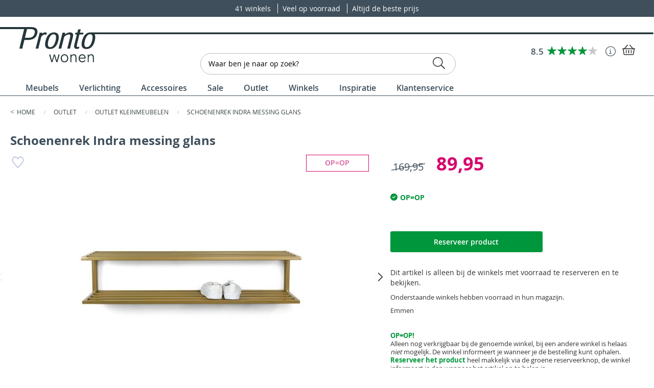

--- FILE ---
content_type: text/html; charset=UTF-8
request_url: https://www.prontowonen.nl/kapstok-indra-10375867.html
body_size: 30560
content:
<!doctype html>
<html lang="nl">
    <head prefix="og: http://ogp.me/ns# fb: http://ogp.me/ns/fb# product: http://ogp.me/ns/product#">
                <meta charset="utf-8"/>
<meta name="title" content="Schoenenrek Indra messing glans"/>
<meta name="description" content="Schoenenrek in messing glans en donker geborsteld eiken. Wandmontage is mogelijk."/>
<meta name="keywords" content="meubelwinkel, woonwinkel, meubelzaak, meubelen, banken, fauteuils, stoelen, kasten, tafels"/>
<meta name="robots" content="INDEX,FOLLOW"/>
<meta name="viewport" content="width=device-width, initial-scale=1"/>
<meta name="format-detection" content="telephone=no"/>
<title>Schoenenrek Indra messing glans</title>
<link  rel="stylesheet" type="text/css"  media="all" href="https://www.prontowonen.nl/static/version1768310792/_cache/merged/213d2e78a6a5dc72ab5f2a16eba717f3.min.css" />
<link  rel="stylesheet" type="text/css"  media="all" href="https://www.prontowonen.nl/static/version1768310792/frontend/Ekomurz/pronto/nl_NL/Anowave_Ec/css/ec.min.css" />
<link  rel="stylesheet" type="text/css"  media="screen and (min-width: 768px)" href="https://www.prontowonen.nl/static/version1768310792/frontend/Ekomurz/pronto/nl_NL/css/styles-l.min.css" />
<link  rel="stylesheet" type="text/css"  media="print" href="https://www.prontowonen.nl/static/version1768310792/frontend/Ekomurz/pronto/nl_NL/css/print.min.css" />







<link rel="preload" as="font" crossorigin="anonymous" href="https://www.prontowonen.nl/static/version1768310792/frontend/Ekomurz/pronto/nl_NL/fonts/opensans/light/opensans-300.woff2" />
<link rel="preload" as="font" crossorigin="anonymous" href="https://www.prontowonen.nl/static/version1768310792/frontend/Ekomurz/pronto/nl_NL/fonts/opensans/regular/opensans-400.woff2" />
<link rel="preload" as="font" crossorigin="anonymous" href="https://www.prontowonen.nl/static/version1768310792/frontend/Ekomurz/pronto/nl_NL/fonts/opensans/semibold/opensans-600.woff2" />
<link rel="preload" as="font" crossorigin="anonymous" href="https://www.prontowonen.nl/static/version1768310792/frontend/Ekomurz/pronto/nl_NL/fonts/opensans/bold/opensans-700.woff2" />
<link rel="preload" as="font" crossorigin="anonymous" href="https://www.prontowonen.nl/static/version1768310792/frontend/Ekomurz/pronto/nl_NL/fonts/Luma-Icons.woff2" />
<link  rel="stylesheet" type="text/css" crossorigin="anonymous" href="https://kit.fontawesome.com/af356f54e7.css" />
<link  rel="stylesheet" type="text/css" href="https://fonts.googleapis.com/css?family=Lato:400,700" />
<link  rel="icon" type="image/x-icon" href="https://www.prontowonen.nl/media/favicon/stores/3/76925_PW_favicon_rond_96x96.png" />
<link  rel="shortcut icon" type="image/x-icon" href="https://www.prontowonen.nl/media/favicon/stores/3/76925_PW_favicon_rond_96x96.png" />
<link  rel="canonical" href="https://www.prontowonen.nl/kapstok-indra-10375867.html" />
<link  rel="alternate" hreflang="nl-BE" href="https://www.prontowonen.be/kapstok-indra-10375867.html" />
<link  rel="alternate" hreflang="nl-NL" href="https://www.prontowonen.nl/kapstok-indra-10375867.html" />
<meta name="google-site-verification" content="QdP52DfF4TdKv0fwD_45gMbPdu-SXFVjpCnVZbJLcLc">

<!-- Start Flowbox-->

<!-- EndFlowbox-->

<!-- Start Hotjar Tracking Code for www.prontowonen.nl -->

<!-- End Hotjar Tracking Code for www.prontowonen.nl -->

<!-- Mailcampaigns -->

<!-- End of Mailcampaigns -->


<!-- start mailcampaigns chatbot voor prontowonen.nl -->

<!-- end mailcampaigns chatbot voor prontowonen.nl -->

<!-- ahrefs -->

<!-- ahrefs -->

            



	



	


<!-- End Google Tag Manager -->




<style>
	@media (min-width: 1260px) {
		.magezon-builder .mgz-container {width: 1260px;}
	}
	</style>

<meta property="og:type" content="og:product" />
<meta property="og:title" content="Schoenenrek Indra messing glans" />
<meta property="og:image" content="https://www.prontowonen.nl/media/catalog/product/cache/14f9bb94fb56edd1e632938f3c7899e0/2/3/23c90a0474494ff16b2eff782f2b2b078c98687ca9209df02e96fa9cd147f509.jpeg" />
<meta property="og:description" content="" />
<meta property="og:url" content="https://www.prontowonen.nl/kapstok-indra-10375867.html" />
    <meta property="product:price:amount" content="89.95"/>
    <meta property="product:price:currency" content="EUR"/>
<style>
	.ec-gtm-cookie-directive > div { background: #ffffff; color: #000000; -webkit-border-radius: 8px; -moz-border-radius: 8px; -ms-border-radius: 8px; -o-border-radius: 8px; border-radius: 8px;  }
    .ec-gtm-cookie-directive > div > div > div { padding-left: 0px; }
	.ec-gtm-cookie-directive > div > div > div a.action.accept,
    .ec-gtm-cookie-directive > div > div > div a.action.accept-all { color: #8bc53f; }
	.ec-gtm-cookie-directive > div > div > div a.action.refuse,
    .ec-gtm-cookie-directive > div > div > div a.action.customize { color: #000000; }
	.ec-gtm-cookie-directive > div > div > div .ec-gtm-cookie-directive-note-toggle { color: #8bc53f; }
    .ec-gtm-cookie-directive-segments { background: #ffffff; }
    .ec-gtm-cookie-directive-segments > div input[type="checkbox"] + label:before { border:1px solid #000000; }  
    .ec-gtm-cookie-directive .consent-logo { width: 0px; }
    
</style>    <style>.p48mbmw>a{font-weight:600!important}.p48mbmw>a{color:#d6036d !important}.cbmuaxq>a{font-weight:600!important}.ldush7h>a{font-weight:600!important}.awrdmbk>a{font-weight:600!important}.twqojrn>a{font-weight:600!important}.q3snbkr>a{font-weight:600!important}.uw475l0>a{padding:0 !important;font-weight:600!important}.k2msj82>a{padding:0 !important;font-weight:600!important}.y9ouhhx>a{padding:0 !important;font-weight:600!important}.bn07exf>a{padding:0 !important;font-weight:600!important}.d0asua1>a{padding:0 !important;font-weight:600!important}.vrni0fm>a{font-weight:700!important}.vrni0fm>a{color:#d6036d !important}.nif7jkw > .item-submenu{width:100% !important}.nif7jkw>a{padding:0 20px !important;font-weight:600!important}.txyafuv>a{padding:0 !important;font-weight:600!important}.i8wrdh5 > .item-submenu{width:100% !important}.i8wrdh5>a{padding:0 20px !important;font-weight:600!important}.jivt1e5>a{font-weight:600!important}.xccrth3>a{font-weight:600!important}.m0ms38r>a{font-weight:600!important}.rcmlrew>a{font-weight:600!important}.i7n1kvj>a{font-weight:600!important}.bk0640a>a{font-weight:600!important}.k9dqvnk>a{padding:0 !important;font-weight:600!important}.b96udsi>a{padding:0 !important;font-weight:600!important}.quknn54>a{padding:0 !important;font-weight:600!important}.e7ykm2l{height:32px}.wefynsh>a{padding:0 !important;font-weight:600!important}.exyv7ow>a{padding:0 !important;font-weight:600!important}.u7osgax>a{padding:0 !important;font-weight:600!important}.s7s4kl4 > .item-submenu{width:100% !important}.s7s4kl4>a{padding:0 20px !important;font-weight:600!important}.iydi2bp > .item-submenu{width:100% !important}.iydi2bp>a{padding:0 20px !important;font-weight:600!important}.kkvbhw9 > .item-submenu{width:100% !important}.kkvbhw9>a{padding:0 20px !important;font-weight:600!important}.d3h9yub>a{padding:0 20px !important;font-weight:600!important}.mgz-element.jmvrtfp .image-content{width:100%;text-align:center}.mgz-element.jmvrtfp .image-title{font-size:16px}.mgz-element.my3fj4g .image-content{width:100%;text-align:center}.mgz-element.my3fj4g .image-title{font-size:16px}.mgz-element.ouq97qo .image-content{width:100%;text-align:center}.mgz-element.ouq97qo .image-title{font-size:16px}.bmcj4qq > .item-submenu{width:100% !important}.bmcj4qq>a{padding:0 20px !important;font-weight:600!important}.lsvwetu > .item-submenu{width:100% !important}.lsvwetu>a{padding:0 20px !important;font-weight:600!important}#ninjamenus4.ninjamenus.ninjamenus-desktop .level0:hover > a{background-color:#ECEDEF}#ninjamenus4.ninjamenus.ninjamenus-desktop .level0 .item-submenu .nav-item > a:hover,#ninjamenus4 .level0 .item-submenu .nav-item.active > a:hover{background-color:#ECEDEF}</style></head>
    <body data-container="body"
          data-mage-init='{"loaderAjax": {}, "loader": { "icon": "https://www.prontowonen.nl/static/version1768310792/frontend/Ekomurz/pronto/nl_NL/images/loader-2.gif"}}'
        id="html-body" class="catalog-product-view product-kapstok-indra-10375867 page-layout-1column">
        


<div class="cookie-status-message" id="cookie-status">
    The store will not work correctly when cookies are disabled.</div>




    <noscript>
        <div class="message global noscript">
            <div class="content">
                <p>
                    <strong>JavaScript lijkt te zijn uitgeschakeld in uw browser.</strong>
                    <span>
                        Voor de beste gebruikerservaring, zorg ervoor dat javascript ingeschakeld is voor uw browser.                    </span>
                </p>
            </div>
        </div>
    </noscript>

<!-- Google Tag Manager (noscript) -->
<noscript><iframe data-src="https://www.googletagmanager.com/ns.html?id=GTM-T5JLMD" height="0" width="0" style="display:none;visibility:hidden"></iframe></noscript>
<!-- End Google Tag Manager (noscript) --><div class="page-wrapper"><header class="page-header"><div class="header content"><span data-action="toggle-nav" class="action nav-toggle"><span>menu</span></span>
    <strong class="logo">
        <a href="https://www.prontowonen.nl/" title="">
            <img class="logo-img" src="https://www.prontowonen.nl/static/version1768310792/frontend/Ekomurz/pronto/nl_NL/Magento_Theme/images/logo.svg"
            alt=""
        />
        <img class="logo-img-sticky"
            src="https://www.prontowonen.nl/static/version1768310792/frontend/Ekomurz/pronto/nl_NL/Magento_Theme/images/ProntoWonen_sticky.svg"
            height="48"        />
        </a>
        </strong>
<div class="l-header-search"><ul class="l-list-horizontal hidden-xs">
    <li>
        <div class="item">
            <a href="/winkels" target="_self">
                <span class="p-icon"></span>41 winkels
            </a>
        </div>
    <li>
        <div class="item">
            <a href="/wonen" target="_self">
                <span class="p-icon"></span>Veel op voorraad
            </a>
        </div>
    </li>
    <li>
        <div class="item">
<a href="/altijddebesteprijs" target="_self">
                <span class="p-icon"></span>Altijd de beste prijs
            </a>
        </div>
    </li>
 </ul>

    <div class="block block-search">
        <div class="block block-title"><strong>Search</strong></div>
        <div class="block block-content">
            <form class="form minisearch" id="search_mini_form748081" action="https://www.prontowonen.nl/catalogsearch/result/" method="get">
                <div class="field search">
                    <label class="label" for="search_484623" data-role="minisearch-label">
                    </label>
                    <div class="control">
                        <input id="search_484623"
                               data-mage-init='{"wyoea": {
                               "formSelector": "#search_mini_form748081",
                               "url":"https://www.prontowonen.nl/elastic.php",
                               "searchUrl":"https://www.prontowonen.nl/catalogsearch/result/",
                               "storeCode":"pronto_nl",
                               "destinationSelector": "#search_autocomplete",
                               "minSearchLengh": 2,
                               "config": {&quot;enable&quot;:&quot;1&quot;,&quot;enable_debug_mode&quot;:&quot;0&quot;,&quot;general&quot;:{&quot;enable_highlight&quot;:&quot;0&quot;,&quot;enable_all_results&quot;:&quot;1&quot;,&quot;update_search_term&quot;:&quot;0&quot;,&quot;labels&quot;:{&quot;all_results&quot;:&quot;Alle resultaten voor &lt;b&gt;{{term}}&lt;\/b&gt; &gt;&gt;&quot;,&quot;didyoumean&quot;:&quot;Bedoelde je ?&quot;,&quot;products&quot;:&quot;Producten&quot;,&quot;categories&quot;:&quot;Categorie\u00ebn&quot;,&quot;cms&quot;:&quot;Pagina&#039;s&quot;,&quot;no_category&quot;:&quot;Geen categorie gevonden&quot;,&quot;no_cms&quot;:&quot;Geen pagina gevonden&quot;,&quot;no_product&quot;:&quot;Geen producten gevonden&quot;,&quot;wp_blogposts&quot;:&quot;Blog Posts&quot;,&quot;no_wp_blogposts&quot;:&quot;No blog post found&quot;}},&quot;didyoumean&quot;:{&quot;enable_search&quot;:&quot;1&quot;,&quot;enable_autocomplete&quot;:&quot;0&quot;,&quot;autocomplete_limit&quot;:&quot;5&quot;},&quot;product&quot;:{&quot;enable_autocomplete&quot;:&quot;1&quot;,&quot;autocomplete_limit&quot;:&quot;6&quot;,&quot;redirect&quot;:&quot;1&quot;},&quot;category&quot;:{&quot;enable_search&quot;:&quot;0&quot;,&quot;enable_autocomplete&quot;:&quot;1&quot;,&quot;display_empty_autocomplete&quot;:&quot;0&quot;,&quot;autocomplete_limit&quot;:&quot;5&quot;,&quot;search_limit&quot;:&quot;5&quot;},&quot;cms&quot;:{&quot;enable_search&quot;:&quot;0&quot;,&quot;enable_autocomplete&quot;:&quot;1&quot;,&quot;display_empty_autocomplete&quot;:&quot;0&quot;,&quot;autocomplete_limit&quot;:&quot;5&quot;,&quot;search_limit&quot;:&quot;5&quot;},&quot;wp_blogposts&quot;:{&quot;enable_search&quot;:&quot;1&quot;,&quot;search_limit&quot;:&quot;5&quot;,&quot;display_empty_autocomplete&quot;:&quot;0&quot;,&quot;enable_autocomplete&quot;:&quot;1&quot;,&quot;autocomplete_limit&quot;:&quot;5&quot;}},
                                "debug" : false,
                               "urlUpdateSearchTerm": "https://www.prontowonen.nl/elasticsearchcore/searchTerm/add/"
                               }}'
                               type="text"
                               name="q"
                               value=""
                               placeholder="Waar ben je naar op zoek?"
                               class="input-text"
                               maxlength="128"
                               role="combobox"
                               aria-haspopup="false"
                               aria-autocomplete="both"
                               autocomplete="off"/>
                        

<div id="ea_search_autocomplete" class="top-arrow-primary ea-search-autocomplete no-result">
    <div class="content">
        <div class="left wyomind-bg-secondary">
            <div id="ea-suggests"></div>
            <div id="ea-categories"></div>
            <div id="ea-cms"></div>
            <div id="ea-others"></div>
        </div>
        <div class="right wyomind-bg-primary">
            <div id="ea-products"></div>
            <div id="ea-all-results"></div>
        </div>
    </div>
</div>
<div id="ea-search-autocomplete-no-result" class="top-arrow-primary ea-search-autocomplete-no-result">
    <div class="content wyomind-bg-secondary wyomind-primary-border">
        Geen producten gevonden    </div>
</div>
                        <span class="clear-text"><i class="fal fa-times"></i></span>
                    </div>
                </div>
                <div class="actions">
                    <button type="submit"
                            title="Search"
                            class="action search">
                    <span>Search</span>
                    </button>
                </div>
            </form>
        </div>
    </div>

</div><div class="l-header-minicart"><div class="block newsletter rating-summary">
    <a class="rating-link" href="https://www.feedbackcompany.com/nl-nl/reviews/multipage-pronto-wonen/" target="_blank" alt="Alle reviews"><span class="score">8.5</span>
        <div class="rating-result">
                <span style="width:85%"></span>
        </div>
    </a>
</div>

<div data-block="minicart" class="minicart-wrapper">
    <a class="action showcart" href="https://www.prontowonen.nl/checkout/cart/"
       data-bind="scope: 'minicart_content'">
        <i class="fa-regular fa-cart-shopping"></i>
        <span class="text">Winkelwagen</span>
        <span class="counter qty empty"
              data-bind="css: { empty: !!getCartParam('summary_count') == false && !isLoading() },
               blockLoader: isLoading">
            <span class="counter-number">
                <!-- ko if: getCartParam('summary_count') -->
                <!-- ko text: getCartParam('summary_count').toLocaleString(window.LOCALE) --><!-- /ko -->
                <!-- /ko -->
            </span>
            <span class="counter-label">
            <!-- ko if: getCartParam('summary_count') -->
                <!-- ko text: getCartParam('summary_count').toLocaleString(window.LOCALE) --><!-- /ko -->
                <!-- ko i18n: 'items' --><!-- /ko -->
            <!-- /ko -->
            </span>
        </span>
    </a>
            <div class="block block-minicart"
             data-role="dropdownDialog"
             data-mage-init='{"dropdownDialog":{
                "appendTo":"[data-block=minicart]",
                "triggerTarget":".showcart",
                "timeout": "2000",
                "closeOnMouseLeave": false,
                "closeOnEscape": true,
                "triggerClass":"active",
                "parentClass":"active",
                "buttons":[]}}'>
            <div id="minicart-content-wrapper" data-bind="scope: 'minicart_content'">
                <!-- ko template: getTemplate() --><!-- /ko -->
            </div>
                    </div>
            
</div>
<div class="service-link">
    <a href="/klantenservice"><i class="fal fa-info-circle"></i></a>
</div>
</div></div>    <div class="sections nav-sections">
                <div class="section-items nav-sections-items"
             data-mage-init='{"tabs":{"openedState":"active"}}'>
                                            <div class="section-item-title nav-sections-item-title"
                     data-role="collapsible">
                    <a class="nav-sections-item-switch"
                       data-toggle="switch" href="#store.menu">
                        Menu                    </a>
                </div>
                <div class="section-item-content nav-sections-item-content"
                     id="store.menu"
                     data-role="content">
                        <nav class="navigation" data-action="navigation">
                <div id="ninjamenus4" class="ninjamenus  ninjamenus-horizontal ninjamenus-mobile-accordion ninjamenus-desktop  ninjamenus-top" data-type="horizontal" data-mobile-type="accordion" data-mage-init='{"ninjamenustop": {"id": "ninjamenus4","mobileBreakpoint": 768, "stick": false}}'>
        <div class="additional-trigger"></div>
                        <div class="magezon-builder magezon-builder-preload"><div class="ya7pbjv mgz-element nav-item level0" data-icon="fas mgz-fa-home"><a href="/" ><i class="item-icon fas mgz-fa-home "></i> </a> </div><div class="nif7jkw mgz-element nav-item mega left_edge_menu_bar level0"><a href="#" ><span class="title">Meubels</span> <i class="caret fas mgz-fa-angle-down"></i> </a> <div class="item-submenu mgz-element-inner nif7jkw-s"><div class="apged5k mgz-element mgz-element-section mgz-hidden-sm mgz-hidden-xs"><div class="mgz-element-inner apged5k-s"><div class="e3dkhd8 mgz-element mgz-element-row full_width_row mgz-row-equal-height content-top"><div class="mgz-element-inner e3dkhd8-s"><div class="inner-content mgz-container"><div class="gqvpgv1 mgz-element mgz-element-column mgz-col-md-2 mgz-hidden-sm mgz-hidden-xs"><div class="mgz-element-inner gqvpgv1-s"><div class="p48mbmw mgz-element nav-item"><a href="/aanbiedingen" ><span class="title">Aanbiedingen</span> </a> </div><div class="cbmuaxq mgz-element nav-item"><a href="https://www.prontowonen.nl/banken" ><span class="title">Banken</span> </a> </div><div class="ldush7h mgz-element nav-item"><a href="https://www.prontowonen.nl/fauteuils" ><span class="title">Fauteuils</span> </a> </div><div class="awrdmbk mgz-element nav-item"><a href="https://www.prontowonen.nl/stoelen" ><span class="title">Stoelen</span> </a> </div><div class="twqojrn mgz-element nav-item"><a href="https://www.prontowonen.nl/tafels" ><span class="title">Tafels</span> </a> </div><div class="q3snbkr mgz-element nav-item"><a href="https://www.prontowonen.nl/kasten" ><span class="title">Kasten</span> </a> </div></div></div><div class="tl7wc2b mgz-element mgz-element-column mgz-col-md-2"><div class="mgz-element-inner tl7wc2b-s"><div class="uw475l0 mgz-element nav-item"><a href="https://www.prontowonen.nl/banken" ><span class="title">Banken</span> </a> </div><div class="wvm0mv4 mgz-element nav-item"><a href="https://www.prontowonen.nl/banken/hoekbanken" ><span class="title">Hoekbank</span> </a> </div><div class="hkj3ivc mgz-element nav-item"><a href="https://www.prontowonen.nl/banken/2-zitsbank" ><span class="title">2-zitsbank</span> </a> </div><div class="cs3enuv mgz-element nav-item"><a href="https://www.prontowonen.nl/banken/3-zitsbank" ><span class="title">3-zitsbank</span> </a> </div><div class="tbq9p6t mgz-element nav-item"><a href="/banken/4-zitsbank" ><span class="title">4-zitsbank</span> </a> </div><div class="dxvmxw7 mgz-element nav-item"><a href="https://www.prontowonen.nl/banken/bank-combinaties" ><span class="title">Bankstel</span> </a> </div><div class="xl75dsd mgz-element nav-item"><a href="https://www.prontowonen.nl/banken/poef" ><span class="title">Hocker</span> </a> </div></div></div><div class="x3ujg5r mgz-element mgz-element-column mgz-col-md-2"><div class="mgz-element-inner x3ujg5r-s"><div class="k2msj82 mgz-element nav-item"><a href="https://www.prontowonen.nl/fauteuils" ><span class="title">Fauteuils</span> </a> </div><div class="tu1ib5v mgz-element nav-item"><a href="https://www.prontowonen.nl/fauteuils/standaard-fauteuil" ><span class="title">Standaard fauteuil</span> </a> </div><div class="ubers94 mgz-element nav-item"><a href="https://www.prontowonen.nl/fauteuils/relaxfauteuils" ><span class="title">Relaxfauteuil</span> </a> </div><div class="qfduf5u mgz-element nav-item"><a href="https://www.prontowonen.nl/fauteuils/draaifauteuils" ><span class="title">Draaifauteuil</span> </a> </div><div class="yyf8jwe mgz-element nav-item"><a href="https://www.prontowonen.nl/fauteuils/sta-op-fauteuils" ><span class="title">Sta-op-stoel</span> </a> </div><div class="rmkab9j mgz-element nav-item"><a href="https://www.prontowonen.nl/fauteuils/elektrisch" ><span class="title">Elektrische fauteuil</span> </a> </div><div class="mnmp0hh mgz-element nav-item"><a href="https://www.prontowonen.nl/fauteuils/loveseats" ><span class="title">Loveseat</span> </a> </div></div></div><div class="r91wi99 mgz-element mgz-element-column mgz-col-md-2"><div class="mgz-element-inner r91wi99-s"><div class="y9ouhhx mgz-element nav-item"><a href="https://www.prontowonen.nl/stoelen" ><span class="title">Stoelen</span> </a> </div><div class="glxivxs mgz-element nav-item"><a href="https://www.prontowonen.nl/stoelen/eetkamerstoelen" ><span class="title">Eetkamerstoel</span> </a> </div><div class="dud90j6 mgz-element nav-item"><a href="https://www.prontowonen.nl/stoelen/armstoelen" ><span class="title">Armstoel</span> </a> </div><div class="ceh8e09 mgz-element nav-item"><a href="https://www.prontowonen.nl/stoelen/barkrukken" ><span class="title">Barkruk</span> </a> </div><div class="d4u1c2t mgz-element nav-item"><a href="https://www.prontowonen.nl/stoelen/eetkamerbank" ><span class="title">Eetbank</span> </a> </div></div></div><div class="qye8k0f mgz-element mgz-element-column mgz-col-md-2"><div class="mgz-element-inner qye8k0f-s"><div class="bn07exf mgz-element nav-item"><a href="https://www.prontowonen.nl/tafels" ><span class="title">Tafels</span> </a> </div><div class="yixb8p7 mgz-element nav-item"><a href="https://www.prontowonen.nl/tafels/salontafels" ><span class="title">Salontafel</span> </a> </div><div class="u6gu6qy mgz-element nav-item"><a href="https://www.prontowonen.nl/tafels/eettafels" ><span class="title">Eettafel</span> </a> </div><div class="pnnivct mgz-element nav-item"><a href="https://www.prontowonen.nl/tafels/bijzettafels" ><span class="title">Bijzettafel</span> </a> </div><div class="chso0vf mgz-element nav-item"><a href="https://www.prontowonen.nl/tafels/bartafels" ><span class="title">Bartafel</span> </a> </div></div></div><div class="ql3iuny mgz-element mgz-element-column mgz-col-md-2"><div class="mgz-element-inner ql3iuny-s"><div class="d0asua1 mgz-element nav-item"><a href="https://www.prontowonen.nl/kasten" ><span class="title">Kasten</span> </a> </div><div class="t013xnj mgz-element nav-item"><a href="https://www.prontowonen.nl/kasten/tv-meubels" ><span class="title">Tv-meubel</span> </a> </div><div class="wcngmrw mgz-element nav-item"><a href="https://www.prontowonen.nl/kasten/dressoirs" ><span class="title">Dressoir</span> </a> </div><div class="hlcbk2a mgz-element nav-item"><a href="https://www.prontowonen.nl/kasten/boekenkasten" ><span class="title">Boekenkast</span> </a> </div><div class="k3hepxc mgz-element nav-item"><a href="https://www.prontowonen.nl/kasten/vitrinekast" ><span class="title">Vitrinekast</span> </a> </div><div class="vsl9kwo mgz-element nav-item"><a href="https://www.prontowonen.nl/kasten/opbergkasten" ><span class="title">Opbergkast</span> </a> </div><div class="avxf2x4 mgz-element nav-item"><a href="https://www.prontowonen.nl/kasten/wandmeubels" ><span class="title">Wandmeubel</span> </a> </div><div class="qv8qo1l mgz-element nav-item"><a href="https://www.prontowonen.nl/kasten/vakkenkasten" ><span class="title">Vakkenkast</span> </a> </div><div class="lydrp90 mgz-element nav-item"><a href="https://www.prontowonen.nl/woonserie" ><span class="title">Woonseries</span> </a> </div></div></div></div></div></div></div></div><div class="vafcw2o mgz-element mgz-element-section mgz-hidden-xl mgz-hidden-lg mgz-hidden-md"><div class="mgz-element-inner vafcw2o-s"><div class="vrni0fm mgz-element nav-item"><a href="/aanbiedingen" ><span class="title">Aanbiedingen</span> </a> </div><div class="smdhv7p mgz-element nav-item mega left_edge_parent_item"><a href="https://www.prontowonen.nl/banken" ><span class="title">Banken</span> <i class="caret fas mgz-fa-angle-down"></i> </a> <div class="item-submenu mgz-element-inner smdhv7p-s"><div class="n4ajh0g mgz-element nav-item"><a href="/banken" ><span class="title">Bekijk alle banken</span> </a> </div><div class="up7k8sk mgz-element nav-item"><a href="/banken/hoekbanken" ><span class="title">Hoekbank</span> </a> </div><div class="lrio62e mgz-element nav-item"><a href="/banken/2-zitsbank" ><span class="title">2-zitsbank</span> </a> </div><div class="dd17cmn mgz-element nav-item"><a href="/banken/3-zitsbank" ><span class="title">3-zitsbank</span> </a> </div><div class="xy53kbf mgz-element nav-item"><a href="/banken/4-zitsbank" ><span class="title">4-zitsbank</span> </a> </div><div class="uaiiewu mgz-element nav-item"><a href="/banken/bank-combinaties" ><span class="title">Bankenset</span> </a> </div><div class="a0dej0x mgz-element nav-item"><a href="/banken/poef" ><span class="title">Hocker</span> </a> </div></div></div><div class="px608pq mgz-element nav-item mega left_edge_parent_item"><a href="https://www.prontowonen.nl/fauteuils" ><span class="title">Fauteuils</span> <i class="caret fas mgz-fa-angle-down"></i> </a> <div class="item-submenu mgz-element-inner px608pq-s"><div class="cg0tg3j mgz-element nav-item"><a href="/fauteuils" ><span class="title">Bekijk alle fauteuils</span> </a> </div><div class="v5emp7k mgz-element nav-item"><a href="/fauteuils/fauteuil" ><span class="title">Standaard fauteuil</span> </a> </div><div class="mrqjh5s mgz-element nav-item"><a href="/fauteuils/relaxfauteuils" ><span class="title">Relaxfauteuil</span> </a> </div><div class="vokgeai mgz-element nav-item"><a href="/fauteuils/draaifauteuils" ><span class="title">Draaifauteuil</span> </a> </div><div class="aqu3w9c mgz-element nav-item"><a href="/fauteuils/sta-op-fauteuils" ><span class="title">Sta-op-stoel</span> </a> </div><div class="a3g5t3n mgz-element nav-item"><a href="/fauteuils/electrische-fauteuils" ><span class="title">Elektrische fauteuil</span> </a> </div><div class="npe9wye mgz-element nav-item"><a href="/fauteuils/loveseats" ><span class="title">Loveseat</span> </a> </div></div></div><div class="hx3xydy mgz-element nav-item mega left_edge_parent_item"><a href="https://www.prontowonen.nl/stoelen" ><span class="title">Stoelen</span> <i class="caret fas mgz-fa-angle-down"></i> </a> <div class="item-submenu mgz-element-inner hx3xydy-s"><div class="abopen1 mgz-element nav-item"><a href="/stoelen" ><span class="title">Bekijk alle stoelen</span> </a> </div><div class="qj19c3a mgz-element nav-item"><a href="/stoelen/eetkamerstoelen" ><span class="title">Eetkamerstoel</span> </a> </div><div class="iabu80k mgz-element nav-item"><a href="/stoelen/armstoelen" ><span class="title">Armstoel</span> </a> </div><div class="jts4bqw mgz-element nav-item"><a href="/stoelen/barkrukken" ><span class="title">Barkruk</span> </a> </div><div class="jqwjj65 mgz-element nav-item"><a href="/stoelen/eetbank" ><span class="title">Eetbank</span> </a> </div></div></div><div class="h3c39x8 mgz-element nav-item mega left_edge_parent_item"><a href="https://www.prontowonen.nl/tafels" ><span class="title">Tafels</span> <i class="caret fas mgz-fa-angle-down"></i> </a> <div class="item-submenu mgz-element-inner h3c39x8-s"><div class="hhc400k mgz-element nav-item"><a href="/tafels" ><span class="title">Bekijk alle tafels</span> </a> </div><div class="vkmlpx6 mgz-element nav-item"><a href="/tafels/salontafels" ><span class="title">Salontafel</span> </a> </div><div class="cd267gn mgz-element nav-item"><a href="/tafels/eettafels" ><span class="title">Eettafel</span> </a> </div><div class="rpghxnu mgz-element nav-item"><a href="/tafels/bijzettafels" ><span class="title">Bijzettafel</span> </a> </div><div class="tncwv0a mgz-element nav-item"><a href="/tafels/bartafels" ><span class="title">Bartafel</span> </a> </div></div></div><div class="cbbgdmw mgz-element nav-item mega left_edge_parent_item"><a href="https://www.prontowonen.nl/kasten" ><span class="title">Kasten</span> <i class="caret fas mgz-fa-angle-down"></i> </a> <div class="item-submenu mgz-element-inner cbbgdmw-s"><div class="ewlpkam mgz-element nav-item"><a href="/kasten" ><span class="title">Bekijk alle kasten</span> </a> </div><div class="rpj2i2l mgz-element nav-item"><a href="/tv-meubels" ><span class="title">Tv-meubel</span> </a> </div><div class="mk5fula mgz-element nav-item"><a href="/kasten/dressoirs" ><span class="title">Dressoir</span> </a> </div><div class="qcrtqsn mgz-element nav-item"><a href="/kasten/boekenkasten" ><span class="title">Boekenkast</span> </a> </div><div class="g3jmwn2 mgz-element nav-item"><a href="/kasten/vitrine-kasten" ><span class="title">Vitrinekast</span> </a> </div><div class="hu58gvn mgz-element nav-item"><a href="/kasten/opbergkasten" ><span class="title">Opbergkast</span> </a> </div><div class="ywxve6d mgz-element nav-item"><a href="https://www.prontowonen.nl/kasten/wandmeubels" ><span class="title">Wandmeubel</span> </a> </div><div class="i7wox0o mgz-element nav-item"><a href="/kasten/vakkenkasten" ><span class="title">Vakkenkast</span> </a> </div><div class="olvf1lo mgz-element nav-item"><a href="/kasten/woonprogramma" ><span class="title">Woonseries</span> </a> </div></div></div></div></div></div></div><div class="i8wrdh5 mgz-element nav-item mega left_edge_menu_bar level0"><a href="https://www.prontowonen.nl/verlichting" ><span class="title">Verlichting</span> <i class="caret fas mgz-fa-angle-down"></i> </a> <div class="item-submenu mgz-element-inner i8wrdh5-s"><div class="c3801lb mgz-element mgz-element-section mgz-hidden-sm mgz-hidden-xs"><div class="mgz-element-inner c3801lb-s"><div class="tghoacf mgz-element mgz-element-row full_width_row"><div class="mgz-element-inner tghoacf-s"><div class="inner-content mgz-container"><div class="ibv2t6n mgz-element mgz-element-column mgz-col-md-2"><div class="mgz-element-inner ibv2t6n-s"><div class="txyafuv mgz-element nav-item"><a href="/verlichting" ><span class="title">Verlichting</span> </a> </div><div class="ab3541b mgz-element nav-item"><a href="/verlichting/hanglamp" ><span class="title">Hanglamp</span> </a> </div><div class="nh5m4o7 mgz-element nav-item"><a href="/verlichting/vloerlamp" ><span class="title">Vloerlamp</span> </a> </div><div class="q9l1uxa mgz-element nav-item"><a href="/verlichting/plafondlamp" ><span class="title">Plafondlamp</span> </a> </div><div class="nq9a385 mgz-element nav-item"><a href="/verlichting/wandlamp" ><span class="title">Wandlamp</span> </a> </div><div class="gl6e6ci mgz-element nav-item"><a href="/verlichting/tafellamp" ><span class="title">Tafellamp</span> </a> </div><div class="gdk5gl6 mgz-element nav-item"><a href="/verlichting/lichtbron" ><span class="title">Lichtbron</span> </a> </div><div class="storord mgz-element mgz-child mgz-element-text"><div class="mgz-element-inner storord-s"></div></div></div></div></div></div></div></div></div><div class="g4oq4mx mgz-element mgz-element-section mgz-hidden-xl mgz-hidden-lg mgz-hidden-md"><div class="mgz-element-inner g4oq4mx-s"><div class="ho9be7f mgz-element nav-item"><a href="https://www.prontowonen.nl/verlichting" ><span class="title">Bekijk alle lampen</span> </a> </div><div class="jitaqf7 mgz-element nav-item"><a href="https://www.prontowonen.nl/verlichting/hanglamp" ><span class="title">Hanglamp</span> </a> </div><div class="wpdc76y mgz-element nav-item"><a href="https://www.prontowonen.nl/verlichting/vloerlamp" ><span class="title">Vloerlamp</span> </a> </div><div class="kwft9uo mgz-element nav-item"><a href="https://www.prontowonen.nl/verlichting/wandlamp" ><span class="title">Wandlamp</span> </a> </div><div class="l8m795f mgz-element nav-item"><a href="https://www.prontowonen.nl/verlichting/tafellamp" ><span class="title">Tafellamp</span> </a> </div><div class="g3ru90c mgz-element nav-item"><a href="https://www.prontowonen.nl/verlichting/lichtbron" ><span class="title">Lichtbron</span> </a> </div></div></div></div></div><div class="s7s4kl4 mgz-element nav-item mega left_edge_menu_bar level0"><a href="https://www.prontowonen.nl/accessoires" ><span class="title">Accessoires</span> <i class="caret fas mgz-fa-angle-down"></i> </a> <div class="item-submenu mgz-element-inner s7s4kl4-s"><div class="xcff98d mgz-element mgz-element-section mgz-hidden-sm mgz-hidden-xs"><div class="mgz-element-inner xcff98d-s"><div class="pmmu55f mgz-element mgz-element-row full_width_row"><div class="mgz-element-inner pmmu55f-s"><div class="inner-content mgz-container"><div class="qopwwqa mgz-element mgz-element-column mgz-col-md-2"><div class="mgz-element-inner qopwwqa-s"><div class="jivt1e5 mgz-element nav-item"><a href="https://www.prontowonen.nl/kleinmeubelen" ><span class="title">Kleinmeubelen</span> </a> </div><div class="xccrth3 mgz-element nav-item"><a href="https://www.prontowonen.nl/karpetten" ><span class="title">Vloerkleden</span> </a> </div><div class="m0ms38r mgz-element nav-item"><a href="https://www.prontowonen.nl/wanddecoratie" ><span class="title">Wanddecoratie</span> </a> </div><div class="rcmlrew mgz-element nav-item"><a href="https://www.prontowonen.nl/woontextiel" ><span class="title">Woontextiel</span> </a> </div><div class="i7n1kvj mgz-element nav-item"><a href="https://www.prontowonen.nl/woonaccessoires" ><span class="title">Woonaccessoires</span> </a> </div><div class="bk0640a mgz-element nav-item"><a href="https://www.prontowonen.nl/accessoires/onderhoud" ><span class="title">Onderhoud</span> </a> </div></div></div><div class="mlhjqgn mgz-element mgz-element-column mgz-col-md-2"><div class="mgz-element-inner mlhjqgn-s"><div class="k9dqvnk mgz-element nav-item"><a href="https://www.prontowonen.nl/kleinmeubelen" ><span class="title">Kleinmeubelen</span> </a> </div><div class="xh9o5i0 mgz-element nav-item"><a href="https://www.prontowonen.nl/kleinmeubelen/kapstokken" ><span class="title">Kapstokken</span> </a> </div><div class="oa4ncdg mgz-element nav-item"><a href="https://www.prontowonen.nl/tafels/bijzettafels" ><span class="title">Bijzettafels</span> </a> </div><div class="xoaqy6m mgz-element nav-item"><a href="https://www.prontowonen.nl/kleinmeubelen/pedestal" ><span class="title">Sokkels</span> </a> </div><div class="vj7fcn2 mgz-element nav-item"><a href="https://www.prontowonen.nl/kleinmeubelen/poefs-en-krukjes" ><span class="title">Poefs en krukjes</span> </a> </div><div class="rkj36bt mgz-element mgz-child mgz-element-text"><div class="mgz-element-inner rkj36bt-s"></div></div><div class="b96udsi mgz-element nav-item"><a href="https://www.prontowonen.nl/karpetten" ><span class="title">Vloerkleden</span> </a> </div><div class="thsjnt1 mgz-element mgz-child mgz-element-text"><div class="mgz-element-inner thsjnt1-s"></div></div></div></div><div class="y07q3ph mgz-element mgz-element-column mgz-col-md-2"><div class="mgz-element-inner y07q3ph-s"><div class="quknn54 mgz-element nav-item"><a href="https://www.prontowonen.nl/wanddecoratie" ><span class="title">Wanddecoratie</span> </a> </div><div class="v46dqa4 mgz-element nav-item"><a href="https://www.prontowonen.nl/wanddecoratie/klok" ><span class="title">Klokken</span> </a> </div><div class="qutlb36 mgz-element nav-item"><a href="https://www.prontowonen.nl/wanddecoratie/spiegels" ><span class="title">Spiegels</span> </a> </div><div class="w91smyk mgz-element nav-item"><a href="/wandhanger" ><span class="title">Wandhangers</span> </a> </div><div class="fnpu05t mgz-element nav-item"><a href="https://www.prontowonen.nl/wanddecoratie/wandplank" ><span class="title">Wandplanken</span> </a> </div><div class="e7ykm2l mgz-element mgz-child mgz-element-empty_space"><div class="mgz-element-inner e7ykm2l-s"><div class="mgz-element-empty-space"></div></div></div><div class="wefynsh mgz-element nav-item"><a href="https://www.prontowonen.nl/woontextiel" ><span class="title">Woontextiel</span> </a> </div><div class="u5mpmo3 mgz-element nav-item"><a href="https://www.prontowonen.nl/woontextiel/sierkussens" ><span class="title">Sierkussens</span> </a> </div><div class="u7msx9r mgz-element nav-item"><a href="https://www.prontowonen.nl/woontextiel/plaids" ><span class="title">Plaids</span> </a> </div><div class="fk6530j mgz-element mgz-child mgz-element-text"><div class="mgz-element-inner fk6530j-s"></div></div></div></div><div class="kb5xity mgz-element mgz-element-column mgz-col-md-2"><div class="mgz-element-inner kb5xity-s"><div class="exyv7ow mgz-element nav-item"><a href="https://www.prontowonen.nl/woonaccessoires" ><span class="title">Woonaccessoires</span> </a> </div><div class="v2eqpgk mgz-element nav-item"><a href="https://www.prontowonen.nl/vazen" ><span class="title">Vazen</span> </a> </div><div class="vpmmu20 mgz-element nav-item"><a href="/woonaccessoires/manden" ><span class="title">Opbergen</span> </a> </div><div class="dt12rm4 mgz-element nav-item"><a href="https://www.prontowonen.nl/ornamenten" ><span class="title">Decoratie beelden</span> </a> </div><div class="xgsmh9b mgz-element nav-item"><a href="https://www.prontowonen.nl/woonaccessoires/kaarsen" ><span class="title">Kaarsen</span> </a> </div><div class="m7ul3vi mgz-element nav-item"><a href="/kaarsenhouders" ><span class="title">Kaarsenhouders</span> </a> </div><div class="w6gssi0 mgz-element nav-item"><a href="/woonaccessoires/kunstbloemen" ><span class="title">Kunstbloemen</span> </a> </div><div class="l5pmyq8 mgz-element nav-item"><a href="https://www.prontowonen.nl/dienblad" ><span class="title">Dienbladen</span> </a> </div></div></div><div class="du4xlru mgz-element mgz-element-column mgz-col-md-2"><div class="mgz-element-inner du4xlru-s"><div class="u7osgax mgz-element nav-item"><a href="/accessoires/onderhoud" ><span class="title">Onderhoud</span> </a> </div><div class="fc9jx59 mgz-element nav-item"><a href="https://www.prontowonen.nl/accessoires/onderhoud/leder" ><span class="title">Leder</span> </a> </div><div class="qiwfgci mgz-element nav-item"><a href="https://www.prontowonen.nl/accessoires/onderhoud/stof" ><span class="title">Stof</span> </a> </div><div class="au1emhh mgz-element nav-item"><a href="https://www.prontowonen.nl/accessoires/onderhoud/hout" ><span class="title">Hout</span> </a> </div></div></div></div></div></div></div></div><div class="lxwhpef mgz-element mgz-element-section mgz-hidden-xl mgz-hidden-lg mgz-hidden-md"><div class="mgz-element-inner lxwhpef-s"><div class="x3dmu53 mgz-element nav-item"><a href="/accessoires" ><span class="title">Bekijk alle accessoires</span> </a> </div><div class="bu94qkf mgz-element nav-item mega left_edge_parent_item"><a href="https://www.prontowonen.nl/kleinmeubelen" ><span class="title">Kleinmeubelen</span> <i class="caret fas mgz-fa-angle-down"></i> </a> <div class="item-submenu mgz-element-inner bu94qkf-s"><div class="e7kepm5 mgz-element nav-item"><a href="https://www.prontowonen.nl/kleinmeubelen" ><span class="title">Bekijk alle kleinmeubelen</span> </a> </div><div class="yy6t0ry mgz-element nav-item"><a href="https://www.prontowonen.nl/kleinmeubelen/kapstokken" ><span class="title">Kapstokken</span> </a> </div><div class="a0vcqso mgz-element nav-item"><a href="https://www.prontowonen.nl/tafels/bijzettafels" ><span class="title">Bijzettafels</span> </a> </div><div class="pbh8m4j mgz-element nav-item"><a href="https://www.prontowonen.nl/kleinmeubelen/pedestal" ><span class="title">Sokkels</span> </a> </div><div class="chri99r mgz-element nav-item"><a href="https://www.prontowonen.nl/kleinmeubelen/poefs-en-krukjes" ><span class="title">Poefs en krukjes</span> </a> </div></div></div><div class="d9gmwx2 mgz-element nav-item"><a href="https://www.prontowonen.nl/karpetten" ><span class="title">Vloerkleden</span> </a> </div><div class="vuewl2y mgz-element nav-item mega left_edge_parent_item"><a href="https://www.prontowonen.nl/wanddecoratie" ><span class="title">Wanddecoratie</span> <i class="caret fas mgz-fa-angle-down"></i> </a> <div class="item-submenu mgz-element-inner vuewl2y-s"><div class="keybw79 mgz-element nav-item"><a href="https://www.prontowonen.nl/wanddecoratie" ><span class="title">Bekijk alle wanddeco</span> </a> </div><div class="smnktj2 mgz-element nav-item"><a href="https://www.prontowonen.nl/wanddecoratie/klok" ><span class="title">Klokken</span> </a> </div><div class="xs2nd74 mgz-element nav-item"><a href="https://www.prontowonen.nl/wanddecoratie/spiegels" ><span class="title">Spiegels</span> </a> </div><div class="gqxa92k mgz-element nav-item"><a href="/wandhanger" ><span class="title">Wandhangers</span> </a> </div><div class="rjclqwy mgz-element nav-item"><a href="https://www.prontowonen.nl/wanddecoratie/wandplank" ><span class="title">Wandplanken</span> </a> </div></div></div><div class="ddx9r6q mgz-element nav-item mega left_edge_parent_item"><a href="https://www.prontowonen.nl/woontextiel" ><span class="title">Woontextiel</span> <i class="caret fas mgz-fa-angle-down"></i> </a> <div class="item-submenu mgz-element-inner ddx9r6q-s"><div class="quft2qa mgz-element nav-item"><a href="https://www.prontowonen.nl/woontextiel" ><span class="title">Bekijk al het woontextiel</span> </a> </div><div class="pr3yusl mgz-element nav-item"><a href="https://www.prontowonen.nl/woontextiel/sierkussens" ><span class="title">Sierkussens</span> </a> </div><div class="glpk44t mgz-element nav-item"><a href="https://www.prontowonen.nl/woontextiel/plaids" ><span class="title">Plaids</span> </a> </div></div></div><div class="pcbwwxe mgz-element nav-item mega left_edge_parent_item"><a href="https://www.prontowonen.nl/woonaccessoires" ><span class="title">Woonaccessoires</span> <i class="caret fas mgz-fa-angle-down"></i> </a> <div class="item-submenu mgz-element-inner pcbwwxe-s"><div class="qwasjh1 mgz-element nav-item"><a href="https://www.prontowonen.nl/woonaccessoires" ><span class="title">Bekijk alle woonaccessoires</span> </a> </div><div class="k19r7nh mgz-element nav-item"><a href="https://www.prontowonen.nl/vazen" ><span class="title">Vazen</span> </a> </div><div class="y7aqcll mgz-element nav-item"><a href="https://www.prontowonen.nl/woonaccessoires/manden" ><span class="title">Opbergen</span> </a> </div><div class="w2jtvl0 mgz-element nav-item"><a href="https://www.prontowonen.nl/ornamenten" ><span class="title">Decoratie beelden</span> </a> </div><div class="wumwoam mgz-element nav-item"><a href="https://www.prontowonen.nl/woonaccessoires/kaarsen" ><span class="title">Kaarsen</span> </a> </div><div class="prnjk4b mgz-element nav-item"><a href="/kaarsenhouders" ><span class="title">Kaarsenhouders</span> </a> </div><div class="o2688kt mgz-element nav-item"><a href="https://www.prontowonen.nl/dienblad" ><span class="title">Dienbladen</span> </a> </div><div class="oa1si4u mgz-element nav-item"><a href="https://www.prontowonen.nl/woonaccessoires/kunstbloemen" ><span class="title">Kunstbloemen</span> </a> </div></div></div><div class="sp2qp5g mgz-element nav-item mega left_edge_parent_item"><a href="https://www.prontowonen.nl/accessoires/onderhoud" ><span class="title">Onderhoud</span> <i class="caret fas mgz-fa-angle-down"></i> </a> <div class="item-submenu mgz-element-inner sp2qp5g-s"><div class="qujkctv mgz-element nav-item"><a href="https://www.prontowonen.nl/accessoires/onderhoud" ><span class="title">Bekijk al het onderhoud</span> </a> </div><div class="ey1usew mgz-element nav-item"><a href="https://www.prontowonen.nl/accessoires/onderhoud/leder" ><span class="title">Leder</span> </a> </div><div class="ofcaauu mgz-element nav-item"><a href="https://www.prontowonen.nl/accessoires/onderhoud/stof" ><span class="title">Stof</span> </a> </div><div class="el417cy mgz-element nav-item"><a href="https://www.prontowonen.nl/accessoires/onderhoud/hout" ><span class="title">Hout</span> </a> </div></div></div></div></div></div></div><div class="iydi2bp mgz-element nav-item level0"><a href="https://www.prontowonen.nl/sale" ><span class="title">Sale</span> </a> </div><div class="kkvbhw9 mgz-element nav-item mega left_edge_menu_bar level0"><a href="https://www.prontowonen.nl/outlet" ><span class="title">Outlet</span> <i class="caret fas mgz-fa-angle-down"></i> </a> <div class="item-submenu mgz-element-inner kkvbhw9-s"><div class="rraa24f mgz-element mgz-element-row full_width_row"><div class="mgz-element-inner rraa24f-s"><div class="inner-content mgz-container"><div class="xpd8ff8 mgz-element mgz-element-column mgz-col-md-4"><div class="mgz-element-inner xpd8ff8-s"><div class="ontoaxh mgz-element nav-item"><a href="/outlet-meubels" ><span class="title">Meubels</span> </a> </div><div class="n58sp6l mgz-element nav-item"><a href="/outlet/outlet-banken" ><span class="title">Banken</span> </a> </div><div class="wrtos7t mgz-element nav-item"><a href="/outlet-hoekbanken" ><span class="title">Hoekbanken</span> </a> </div></div></div><div class="bgpm2mt mgz-element mgz-element-column mgz-col-md-4"><div class="mgz-element-inner bgpm2mt-s"><div class="cisv6nk mgz-element nav-item"><a href="/outlet/outlet-fauteuils" ><span class="title">Fauteuils</span> </a> </div><div class="naop0sm mgz-element nav-item"><a href="/outlet-eetkamerstoelen" ><span class="title">Eetkamerstoelen</span> </a> </div><div class="c7ru9me mgz-element nav-item"><a href="/outlet-eetkamertafels" ><span class="title">Eetkamertafels</span> </a> </div></div></div><div class="wsrh4i9 mgz-element mgz-element-column mgz-col-md-4"><div class="mgz-element-inner wsrh4i9-s"><div class="c6019ox mgz-element nav-item"><a href="/outlet-kasten" ><span class="title">Kasten</span> </a> </div><div class="ikukew9 mgz-element nav-item"><a href="/outlet-kleinmeubelen" ><span class="title">Kleinmeubelen</span> </a> </div><div class="vs39f7i mgz-element nav-item"><a href="/outlet-accessoires" ><span class="title">Accessoires</span> </a> </div></div></div><div class="pq13wr8 mgz-element mgz-element-column mgz-col-md-4"><div class="mgz-element-inner pq13wr8-s"><div class="ga1e53c mgz-element mgz-hidden-xl mgz-hidden-lg mgz-hidden-md nav-item"><a href="https://www.prontowonen.nl/outlet" ><span class="title">Alle outlet</span> </a> </div></div></div></div></div></div></div></div><div class="d3h9yub mgz-element nav-item level0"><a href="/winkels" ><span class="title">Winkels</span> </a> </div><div class="bmcj4qq mgz-element nav-item mega left_edge_menu_bar level0"><a href="/blog" ><span class="title">Inspiratie</span> <i class="caret fas mgz-fa-angle-down"></i> </a> <div class="item-submenu mgz-element-inner bmcj4qq-s"><div class="yaxn635 mgz-element mgz-element-row full_width_row"><div class="mgz-element-inner yaxn635-s"><div class="inner-content mgz-container"><div class="vkshwiw mgz-element mgz-element-column mgz-col-md-2 mgz-hidden-xs mgz-element-column-empty"><div class="mgz-element-inner vkshwiw-s"></div></div><div class="xd2be3i mgz-element mgz-element-column mgz-col-md-2"><div class="mgz-element-inner xd2be3i-s"><div class="sitij7e mgz-element mgz-child mgz-element-static_block"><div class="mgz-element-inner sitij7e-s"><div class="magezon-builder magezon-builder-preload"><div class="slr1c58 mgz-element mgz-element-row full_width_row"><div class="mgz-element-inner slr1c58-s"><div class="inner-content mgz-container"><div class="hp0np8p mgz-element mgz-element-column mgz-col-xs-12"><div class="mgz-element-inner hp0np8p-s"><div class="jmvrtfp mgz-element mgz-child mgz-element-single_image mgz-image-hovers"><div class="mgz-element-inner jmvrtfp-s"><div class="mgz-single-image-wrapper"><div class="mgz-single-image-inner mgz-image-link"><a class="" href="/blog" data-type="image" data-title="" data-zoom="1" ><img class="ninjamenus-lazy ninjamenus-lazy-blur mgz-hover-main" src="" data-src="https://www.prontowonen.nl/media/wysiwyg/banners/prontos-blog-afbeelding-nieuw.jpg" alt="prontos-blog-afbeelding-nieuw" width="250" title="" /></a> </div></div></div></div><div class="a08h9j7 mgz-element mgz-child mgz-element-text"><div class="mgz-element-inner a08h9j7-s"><div class="blog-menu"><div class="menu-link"><a href="/blog" target="_self">Pronto's blog</a></div></div></div></div></div></div></div></div></div></div></div></div></div></div><div class="fs5ttew mgz-element mgz-element-column mgz-col-md-2"><div class="mgz-element-inner fs5ttew-s"><div class="y43ae6r mgz-element mgz-child mgz-element-static_block"><div class="mgz-element-inner y43ae6r-s"><div class="magezon-builder magezon-builder-preload"><div class="s7pydt4 mgz-element mgz-element-row full_width_row"><div class="mgz-element-inner s7pydt4-s"><div class="inner-content mgz-container"><div class="fvgqv3l mgz-element mgz-element-column mgz-col-xs-12"><div class="mgz-element-inner fvgqv3l-s"><div class="my3fj4g mgz-element mgz-child mgz-element-single_image mgz-image-hovers"><div class="mgz-element-inner my3fj4g-s"><div class="mgz-single-image-wrapper"><div class="mgz-single-image-inner "><img class="ninjamenus-lazy ninjamenus-lazy-blur mgz-hover-main" src="" data-src="https://www.prontowonen.nl/media/wysiwyg/banners/prontos-blog-afbeelding-nieuw_1.jpg" alt="prontos-blog-afbeelding-nieuw_1" width="250" title="" /></div></div></div></div><div class="f8ehoid mgz-element mgz-child mgz-element-text"><div class="mgz-element-inner f8ehoid-s"><div class="blog-menu"><div class="menu-link"><a href="/inspiratie/binnenkijkers">Binnenkijkers</a></div></div></div></div></div></div></div></div></div></div></div></div></div></div><div class="nwbfoy9 mgz-element mgz-element-column mgz-col-md-2"><div class="mgz-element-inner nwbfoy9-s"><div class="nj7hp9t mgz-element mgz-child mgz-element-static_block"><div class="mgz-element-inner nj7hp9t-s"><div class="magezon-builder magezon-builder-preload"><div class="h5w1q9i mgz-element mgz-element-row full_width_row"><div class="mgz-element-inner h5w1q9i-s"><div class="inner-content mgz-container"><div class="gku38uq mgz-element mgz-element-column mgz-col-xs-12"><div class="mgz-element-inner gku38uq-s"><div class="ouq97qo mgz-element mgz-child mgz-element-single_image mgz-image-hovers"><div class="mgz-element-inner ouq97qo-s"><div class="mgz-single-image-wrapper"><div class="mgz-single-image-inner "><img class="ninjamenus-lazy ninjamenus-lazy-blur mgz-hover-main" src="" data-src="https://www.prontowonen.nl/media/wysiwyg/banners/prontos-advies-afbeelding-nieuw.jpg" alt="prontos-advies-afbeelding-nieuw" width="250" title="" /></div></div></div></div><div class="murhif6 mgz-element mgz-child mgz-element-text"><div class="mgz-element-inner murhif6-s"><div class="blog-menu"><div class="menu-link"><a href="/advies" target="_self">Interieuradvies</a></div></div></div></div></div></div></div></div></div><div class="ecl3wtn mgz-element mgz-element-row full_width_row"><div class="mgz-element-inner ecl3wtn-s"><div class="inner-content mgz-container"><div class="s1ppi0m mgz-element mgz-element-column mgz-col-xs-12 mgz-element-column-empty"><div class="mgz-element-inner s1ppi0m-s"></div></div></div></div></div></div></div></div></div></div><div class="shi7efv mgz-element mgz-element-column mgz-col-md-2"><div class="mgz-element-inner shi7efv-s"></div></div><div class="jxu41bo mgz-element mgz-element-column mgz-col-md-2 mgz-element-column-empty"><div class="mgz-element-inner jxu41bo-s"></div></div></div></div></div></div></div><div class="lsvwetu mgz-element nav-item level0"><a href="/klantenservice" ><span class="title">Klantenservice</span> </a> </div></div>                            </div>
            
        </nav>
                </div>
                                            <div class="section-item-title nav-sections-item-title"
                     data-role="collapsible">
                    <a class="nav-sections-item-switch"
                       data-toggle="switch" href="#store.links">
                        Account                    </a>
                </div>
                <div class="section-item-content nav-sections-item-content"
                     id="store.links"
                     data-role="content">
                    <!-- Account links -->                </div>
                                    </div>
    </div>
</header><div class="breadcrumbs">
    <ul class="items">
                    <li class="item home">
                            <a href="https://www.prontowonen.nl/"
                   title="Ga naar homepagina">
                    Home                </a>
                        </li>
                    <li class="item category982">
                            <a href="https://www.prontowonen.nl/outlet"
                   title="">
                    Outlet                </a>
                        </li>
                    <li class="item category1005">
                            <a href="https://www.prontowonen.nl/outlet-kleinmeubelen"
                   title="">
                    Outlet kleinmeubelen                </a>
                        </li>
                    <li class="item product">
                            <strong>Schoenenrek Indra messing glans</strong>
                        </li>
            </ul>
</div>
<main id="maincontent" class="page-main"><a id="contentarea" tabindex="-1"></a>
<div class="page messages"><div data-placeholder="messages"></div>
<div data-bind="scope: 'messages'">
    <!-- ko if: cookieMessagesObservable() && cookieMessagesObservable().length > 0 -->
    <div aria-atomic="true" role="alert" class="messages" data-bind="foreach: {
        data: cookieMessagesObservable(), as: 'message'
    }">
        <div data-bind="attr: {
            class: 'message-' + message.type + ' ' + message.type + ' message',
            'data-ui-id': 'message-' + message.type
        }">
            <div data-bind="html: $parent.prepareMessageForHtml(message.text)"></div>
        </div>
    </div>
    <!-- /ko -->

    <div aria-atomic="true" role="alert" class="messages" data-bind="foreach: {
        data: messages().messages, as: 'message'
    }, afterRender: purgeMessages">
        <div data-bind="attr: {
            class: 'message-' + message.type + ' ' + message.type + ' message',
            'data-ui-id': 'message-' + message.type
        }">
            <div data-bind="html: $parent.prepareMessageForHtml(message.text)"></div>
        </div>
    </div>
</div>


</div><div class="columns"><div class="column main"><div class="page-title-wrapper&#x20;product">
    <h1 class="page-title"
                >
        <span class="base" data-ui-id="page-title-wrapper" itemprop="name">Schoenenrek Indra messing glans</span>    </h1>
    </div>

<input name="form_key" type="hidden" value="7lgnnhsYHiCOoQJe" /><div id="authenticationPopup" data-bind="scope:'authenticationPopup', style: {display: 'none'}">
            <!-- ko template: getTemplate() --><!-- /ko -->
        
</div>




<div class="product media"><a id="gallery-prev-area" tabindex="-1"></a>
<div class="action-skip-wrapper"><a class="action skip gallery-next-area"
   href="#gallery-next-area">
    <span>
        Ga naar het einde van de afbeeldingen-gallerij    </span>
</a>
</div>    <div class="gallery__placeholder js-gallery-placeholder mgz-text-center">
        <img src="https://www.prontowonen.nl/media/catalog/product/cache/33dd6f6a28fec69f654c01173ebe8e92/2/3/23c90a0474494ff16b2eff782f2b2b078c98687ca9209df02e96fa9cd147f509.jpeg" alt="Schoenenrek Indra messing glans">
    </div>
<div class="gallery" style="display: none;">
    <div class="gallery__items js-gallery">
                                    <a class="gallery__item gallery__item--image" data-fancybox="group" href="https://www.prontowonen.nl/media/catalog/product/2/3/23c90a0474494ff16b2eff782f2b2b078c98687ca9209df02e96fa9cd147f509.jpeg">
                    <img data-lazy="https://www.prontowonen.nl/media/catalog/product/cache/33dd6f6a28fec69f654c01173ebe8e92/2/3/23c90a0474494ff16b2eff782f2b2b078c98687ca9209df02e96fa9cd147f509.jpeg" alt="Schoenenrek Indra messing glans">
                </a>
                                                <a class="gallery__item gallery__item--image" data-fancybox="group" href="https://www.prontowonen.nl/media/catalog/product/8/a/8ae455b96651dfe7458628b606b21caf08480a86f312d8dc358fafafd962c2a4.jpeg">
                    <img data-lazy="https://www.prontowonen.nl/media/catalog/product/cache/33dd6f6a28fec69f654c01173ebe8e92/8/a/8ae455b96651dfe7458628b606b21caf08480a86f312d8dc358fafafd962c2a4.jpeg" alt="Schoenenrek Indra messing glans">
                </a>
                                                <a class="gallery__item gallery__item--image" data-fancybox="group" href="https://www.prontowonen.nl/media/catalog/product/6/f/6f5308a127b5a429033a60cf3f8afa7037f4cc7d46b24bf77250acda9895b623.jpeg">
                    <img data-lazy="https://www.prontowonen.nl/media/catalog/product/cache/33dd6f6a28fec69f654c01173ebe8e92/6/f/6f5308a127b5a429033a60cf3f8afa7037f4cc7d46b24bf77250acda9895b623.jpeg" alt="Schoenenrek Indra messing glans">
                </a>
                                                <a class="gallery__item gallery__item--image" data-fancybox="group" href="https://www.prontowonen.nl/media/catalog/product/2/e/2ec6ca6ffcb49ccff969276a84d02953f047f7607a9f95a7b4cd323bad1106fd.jpeg">
                    <img data-lazy="https://www.prontowonen.nl/media/catalog/product/cache/33dd6f6a28fec69f654c01173ebe8e92/2/e/2ec6ca6ffcb49ccff969276a84d02953f047f7607a9f95a7b4cd323bad1106fd.jpeg" alt="Schoenenrek Indra messing glans">
                </a>
                        </div>

            <div class="gallery__thumbnails js-gallery-thumbnails no--centermode">
                                                <div>
                        <img src="https://www.prontowonen.nl/media/catalog/product/cache/082aa4d1b6675bff76baf59fe06ccd8b/2/3/23c90a0474494ff16b2eff782f2b2b078c98687ca9209df02e96fa9cd147f509.jpeg" alt="Schoenenrek Indra messing glans">
                    </div>
                                                                <div>
                        <img src="https://www.prontowonen.nl/media/catalog/product/cache/082aa4d1b6675bff76baf59fe06ccd8b/8/a/8ae455b96651dfe7458628b606b21caf08480a86f312d8dc358fafafd962c2a4.jpeg" alt="Schoenenrek Indra messing glans">
                    </div>
                                                                <div>
                        <img src="https://www.prontowonen.nl/media/catalog/product/cache/082aa4d1b6675bff76baf59fe06ccd8b/6/f/6f5308a127b5a429033a60cf3f8afa7037f4cc7d46b24bf77250acda9895b623.jpeg" alt="Schoenenrek Indra messing glans">
                    </div>
                                                                <div>
                        <img src="https://www.prontowonen.nl/media/catalog/product/cache/082aa4d1b6675bff76baf59fe06ccd8b/2/e/2ec6ca6ffcb49ccff969276a84d02953f047f7607a9f95a7b4cd323bad1106fd.jpeg" alt="Schoenenrek Indra messing glans">
                    </div>
                                    </div>
    </div>



<div class="action-skip-wrapper"><a class="action skip gallery-prev-area"
   href="#gallery-prev-area">
    <span>
        Ga naar het begin van de afbeeldingen-gallerij    </span>
</a>
</div><a id="gallery-next-area" tabindex="-1"></a>
<div class="product-labels cat-label">
            <div class="l-tag">
            <div class="m-tag m-op-op">
                op=op            </div>
        </div>
        </div>
</div><div class="product-info-main">
<div class="product-main-top"><div class="product-info-price">
    <div class="stock-label">
    </div>
<div class="price-box price-final_price" data-role="priceBox" data-product-id="1972057" data-price-box="product-id-1972057">
    <span class="special-price">
        
<span class="price-container price-final_price tax weee"
       >
        <span  id="product-price-1972057"        data-price-type="finalPrice"
        class="price-wrapper "
         itemprop="price">
        <span class="price">89,95</span>
    </span>
            <meta itemprop="priceCurrency" content="EUR" />
    </span>
    </span>
    <span class="old-price">
        
<span class="price-container price-final_price tax weee"
    >
        <span  id="old-price-1972057"        data-price-type="oldPrice"
        class="price-wrapper "
        >
        <span class="price">169,95</span>
    </span>
    </span>
    </span>

</div>
<style>.product-add-form .product-request-button{background:#ff7600;border:1px solid #ff7600;color:#fff;cursor:pointer;display:inline-block;font-family:'Open Sans','Helvetica Neue',Helvetica,Arial,sans-serif;font-weight:600;box-sizing:border-box;vertical-align:middle;line-height:2.2rem;padding:14px 17px;font-size:1.8rem;margin-bottom:0;margin-right:1%;width:49%}.product-item .product-request-button{width:100%;background:#ff7600;border-color:#ff7600;color:#fff;margin-top:10px}</style>

<div id="request_default_containerIvKl7c03qN" style="display: none">
    <div id="request_containerIvKl7c03qN">
        
<button class="primary product-request-button"
        data-mage-init='{
            "MageMe_WebForms/js/popup": {
                "url": "https://www.prontowonen.nl/webforms/form/popup/container_id/IvKl7c03qN/popup_title/Schoenenrek%20Indra%20messing%20glans/form_id/58/",
                "containerId": "IvKl7c03qN"
            }
        }'
        type="button" title="hier">
    <span>hier</span>
</button>    </div>
</div>


<div class="interest-container">
    </div>

<div class="spray-container">
    </div>



</div>
            <div class="stock available" title="Voorraad en levertijd">
            <span class="stock_disp"></span><span>OP=OP</span>
        </div>
    
<div class="product-add-form">
    <form action="https://www.prontowonen.nl/checkout/cart/add/uenc/aHR0cHM6Ly93d3cucHJvbnRvd29uZW4ubmwva2Fwc3Rvay1pbmRyYS0xMDM3NTg2Ny5odG1s/product/1972057/" method="post"
          id="product_addtocart_form">
        <input type="hidden" name="product" value="1972057" />
        <input type="hidden" name="selected_configurable_option" value="" />
        <input type="hidden" name="related_product" id="related-products-field" value="" />
        <input name="form_key" type="hidden" value="7lgnnhsYHiCOoQJe" />                            <div class="product-stores reservation pdp">
                                                    
        </div>
        <div class="reservation pdp">
            <button type="button" onclick="location.href='https://www.prontowonen.nl/reservation/index/index/product/1972057/'" title="Reserveer product" class="action primary reservation" id="product-reservation-button">
                <span>Reserveer product</span>
            </button>
        </div>
    
    

        
                    </form>
</div>


</div><div class="product-main-bottom">
    <div class="pdp-active-category"
         data-url="https://www.prontowonen.nl/outlet"
         style="display: none;">
    </div>



            <div class="preface pdp"><p id="kortingstekst">Dit artikel is alleen bij de winkels met voorraad te reserveren en te bekijken.</p></div>
                <div class='voorraad'><div class='product-stores' id='product-stores'>
	<p><strong>Onderstaande winkels hebben voorraad in hun magazijn.</strong></p>
	<ul><li id='pos_7'>Emmen</li></ul></div></div>
        <div class="instock&#x20;pdp&#x20;usp-space">
        <div class="product-delivery-info">
<ul>
<li><span class="highlight">OP=OP!</span></li>
<li>Alleen nog verkrijgbaar bij de genoemde winkel, bij een andere winkel is helaas <em>niet</em> mogelijk. De winkel informeert je wanneer je de bestelling kunt ophalen.</li>
<li><span class="highlight">Reserveer het product</span> heel makkelijk via de groene reserveerknop, de winkel informeert je dan wanneer het artikel op te halen is.</li>
<li>Of <span class="highlight">stel een vraag</span> over dit product via de groene contactknop, als je vragen hebt over dit artikel</li>
</ul>
<div id="phone" style="text-align: center;"></div>
</div>    </div>


</div></div>


<div class="product info detailed flowbox">
    <div id='js-flowbox-flow'></div>
</div>

<div class="sticky-atc">
    <div class="sticky-atc__container">
        <div class="sticky-atc__product">
            <img class="sticky-atc__image"
                 src="https://www.prontowonen.nl/media/catalog/product/cache/14f9bb94fb56edd1e632938f3c7899e0/2/3/23c90a0474494ff16b2eff782f2b2b078c98687ca9209df02e96fa9cd147f509.jpeg"
                 alt="Schoenenrek&#x20;Indra&#x20;messing&#x20;glans">
            <div class="sticky-atc__details">
                <div class="sticky-atc__name">Schoenenrek Indra messing glans</div>
                <div class="sticky-atc__stock" id="sticky-stock-status">
                    <!-- Stock status will be updated by JavaScript -->
                </div>
            </div>
            <div class="sticky-atc__price" id="sticky-price-container">
                <!-- Price will be updated by JavaScript -->
            </div>
        </div>

        <button
            type="submit"
            id="sticky-addtocart-button"
            class="sticky-atc__button action primary reservation"
            data-product-id="1972057">
            <span>Reserveer product</span>
        </button>
    </div>
</div>


	    <div class="product info detailed">
		        <div class="product data items" data-mage-init='{"tabs":{"openedState":"active","collapsible":true}}'>
							                <div class="data item title"
                     aria-labeledby="tab-label-additional-title"
                     data-role="collapsible" id="tab-label-additional">
                    <a class="data switch"
                       tabindex="-1"
                       data-toggle="switch"
                       href="#additional"
                       id="tab-label-additional-title">
						Productomschrijving                    </a>
                </div>
                <div class="data item content" id="additional" data-role="content">
					    <div class="additional-attributes-wrapper table-wrapper">
					<div class="attribute-wrapper product attribute description">
								<div class="value" >Schoenenrek in messing glans en donker geborsteld eiken. Wandmontage is mogelijk.</div>
			</div>

		        <table class="data table additional-attributes" id="product-attribute-specs-table">
            <caption class="table-caption pronto_nl">Specificaties</caption>
            <tbody>
																		                        <tr>
                            <th class="col label" scope="row">Art.nr.</th>
                            <td class="col data" data-th="Art.nr.">10375867</td>
                        </tr>
																											                        <tr>
                            <th class="col label" scope="row">Uitvoering</th>
                            <td class="col data" data-th="Uitvoering">Uitgevoerd in messing glans. OP=OP</td>
                        </tr>
																																									                        <tr>
                            <th class="col label" scope="row">Type meubel</th>
                            <td class="col data" data-th="Type meubel">Kapstok</td>
                        </tr>
																											                        <tr>
                            <th class="col label" scope="row">Serie</th>
                            <td class="col data" data-th="Serie">Indra</td>
                        </tr>
																											                        <tr>
                            <th class="col label" scope="row">Materiaal</th>
                            <td class="col data" data-th="Materiaal">N.v.t</td>
                        </tr>
																																		                        <tr>
                            <th class="col label" scope="row">Afmetingen</th>
                            <td class="col data" data-th="Afmetingen">(hxbxd) 20,5x94x30,5 cm</td>
                        </tr>
												            </tbody>
        </table>
    </div>
<style>
	table.additional-attributes > caption {
		all: unset;
		display: block;
		font-size: 16px;
		font-weight: 600;
		margin-bottom: 5px;
        line-height: 22px;

		@media (min-width: 769px) {
            font-size: 21px;
            line-height: 29px;
			margin-bottom: 1.2rem;
		}

		&.default {
			font-size: 20px;
			line-height: 1.1;
			margin-bottom: 2rem;
		}
	}
@media (max-width: 768px) {
	.attribute-wrapper .value {
		position: relative;
		overflow: hidden;
		transition: max-height 0.3s ease;
	}
	
	.attribute-wrapper .value {
		max-height: none;
	}
	.attribute-wrapper .value.collapsed {
		max-height: 7lh;
	}
	
	.attribute-wrapper .value.collapsed::after {
		content: '';
		position: absolute;
		bottom: 0;
		left: 0;
		right: 0;
		height: 2em;
		background: linear-gradient(transparent, white);
		pointer-events: none;
	}
	.read-more-btn,
	.read-more-btn:focus,
	.read-more-btn:hover,
	.read-more-btn:active {
		background: none;
		border: none;
		box-shadow: none!important;
		color: #006bb4;
		cursor: pointer;
		font-size: 13px;
		font-weight: 700;
		margin-top: 10px;
		padding: 0;
		text-decoration: underline;

		&::before {
			-moz-osx-font-smoothing: grayscale;
			-webkit-font-smoothing: antialiased;
			color: inherit;
			content: '\e621';
			display: inline-block;
			font-family: 'luma-icons';
			font-size: 12px;
			font-weight: normal;
			line-height: inherit;
			margin-right: 4px;
			overflow: hidden;
			speak: none;
			text-align: center;
			vertical-align: middle;
		}
	}

	.collapsed + .read-more-btn {
		margin: 0;
		&::before {
			content: '\e622';
		}
	}
</style>


                </div>
							                <div class="data item title"
                     aria-labeledby="tab-label-product.availability-title"
                     data-role="collapsible" id="tab-label-product.availability">
                    <a class="data switch"
                       tabindex="-1"
                       data-toggle="switch"
                       href="#product.availability"
                       id="tab-label-product.availability-title">
						Voorraad en levertijd                    </a>
                </div>
                <div class="data item content" id="product.availability" data-role="content">
					<h3>Wanneer kan ik mijn bestelling ophalen?</h3>
<p>Bij een winkel mét voorraad, word je na het plaatsen van de order altijd de volgende werkdag geïnformeerd wanneer de bestelling voor je klaarstaat. De bestelling is altijd <strong>binnen 10 werkdagen</strong> gereed om op te halen.</p>
<h3>Kan ik dit product bij een winkel zonder voorraad ophalen?</h3>
<p id="ophaleninwinkelzondervoorraad">Ja, maar er is dan sprake van een levertijd. Na het plaatsen van de order word je de volgende werkdag geïnformeerd over de verwachte levertijd. Staat bij een artikel <strong>OP=OP</strong>? Dan is het alleen in de winkels met voorraad op te halen.</p>
<h3>Wat is de levertijd van thuisbezorging?</h3>
<p>Bij grote meubels is de levertijd <strong>5-10 werkdagen</strong>. Kleine accessoires en onderhoudsmiddelen worden veelal binnen 3-5 dagen geleverd.</p>
<h3>Wat gebeurt er nadat ik besteld heb?</h3>
<p>Na ontvangst van je webshopbestelling zorgen wij ervoor dat de winkel die bestelling uitvoert en jouw gegevens ontvangt. Deze winkel informeert je over het verdere verloop van je bestelling.</p>
<p><a href="/bezorgkosten" target="blank">Bekijk alle bezorgkosten ▸</a></p>
                </div>
							                <div class="data item title"
                     aria-labeledby="tab-label-aw_pquestion_product_page_pquestion_block-title"
                     data-role="collapsible" id="tab-label-aw_pquestion_product_page_pquestion_block">
                    <a class="data switch"
                       tabindex="-1"
                       data-toggle="switch"
                       href="#aw_pquestion_product_page_pquestion_block"
                       id="tab-label-aw_pquestion_product_page_pquestion_block-title">
						Product vragen                    </a>
                </div>
                <div class="data item content" id="aw_pquestion_product_page_pquestion_block" data-role="content">
					<div class="aw-pquestion__product-question container aw-pq-question-list-wrapper"><div class="aw-pquestion__product-question header">
<div class="title">
    <h2>Product vragen</h2>
</div>
<div data-role="aw-pquestion-question-form-visibility-button"
     class="aw-pq__question-form-visibility-button"
     data-bind="scope: 'awPqQuestionFormVisibilityButton'">
    <!-- ko template: getTemplate() --><!-- /ko -->
</div>

</div>
<div data-role="aw-pquestion-question-form"
     class="aw-pq-question-form__wrapper aw-pq-question-form"
     data-bind="scope: 'awPqQuestionForm'">
    <!-- ko template: getTemplate() --><!-- /ko -->
</div>


<div class="aw-pquestion__question-listing aw-pq-question-list">
            <div class="empty-list info-message">
            Nog geen vragen... Stel als eerste een vraag!        </div>
    </div>

<div data-role="aw-pquestion-rating-component-config"
     class="aw-pq__question-rating-component-config"
     data-bind="scope: 'awPqRatingComponentConfigProvider'">
    <!-- ko template: getTemplate() --><!-- /ko -->
</div>

</div>                </div>
							        </div>
    </div>
</div></div></main><footer class="page-footer"><div class="footer content"><div class="l-footer-top"><div class="l-footer-contacts m-footer-contacts"><span>Hulp nodig?</span>
<ul>
<li class="m-footer-contact email">Neem dan contact op met onze <a title="Klantenservice Pronto Wonen" href="/klantenservice" target="_self">Klantenservice</a></li>
<li class="m-footer-contact phone">Of bel met één van onze <a title="Winkels Pronto Wonen" href="/winkels" target="_self">winkels!</a></li>
</ul>
</div><div class="block newsletter">
    <span>Nieuwsbrief</span>
    <p>Schrijf je nu in voor onze nieuwsbrief en je bent voortaan als eerste op de hoogte van de laatste trends</p>
    <div class="content">
        <a href="/nieuwsbrief" class="go-to-button"><span class="button">Inschrijven</span></a>
    </div>
</div>
</div><div class="l-footer-bottom">
<div class="l-footer-links">
<h4 class="title-footer">Service</h4>
<ul>
<li><a href="/klantenservice">Klantenservice</a></li>
<li><a href="/vragen">Veelgestelde vragen</a></li>
<li><a href="/levertijden">Levertijden</a></li>
<li><a href="/bezorgkosten">Bezorgkosten</a></li>
<li><a href="/betaalmogelijkheden">Betaalmogelijkheden</a></li>
<li><a href="/orderstatus-opvragen">Orderstatus opvragen</a></li>
<li><a href="/vraag-over-je-aankoop">Service aanvraag indienen</a></li>
<li><a href="/retourneren" target="_self">Retourneren</a></li>
<li><a href="/aanhanger">Aanhanger of bus huren</a></li>
<li><a href="/5-jaar-all-in-house" target="_self">All in house garantie</a></li>
</ul>
<p></p>
<h4 class="title-footer">Over Pronto Wonen</h4>
<ul>
<li><a href="/winkels">Woonwinkels</a></li>
<li><a href="/advies">Gratis interieuradvies</a></li>
<li><a href="/vacatures">Werken bij Pronto Wonen</a></li>
</div><div class="l-footer-links">
<h4>Inspiratie</h4>
<ul>
<li><a title="Blog" href="/blog">Blog</a></li>
<li><a title="Binnenkijkers" href="/inspiratie/binnenkijkers">Binnenkijkers</a></li>
<li><a title="Pronto maandfolder" href="/folder">Folder</a></li>
<li><a title="Allefolders.nl" href="https://www.allefolders.nl/pronto-wonen/folder-aanbiedingen?utm_source=prontowonen&utm_medium=footer&utm_campaign=websitefooter" target="_blank" rel="”nofollow”">Bekijk onze folder ook op <img style="vertical-align: middle; margin-top: 5px;" src="/media/wysiwyg/AlleFolders_logo_1.png" alt="Alle folders" width="100" /></a></li>
</ul>
<p></p>
<h4>Beleid</h4>
<ul>
<li><a href="/privacy-verklaring" target="_self">Privacy verklaring</a></li>
<li><a href="/cookie-verklaring" target="_self">Cookie verklaring</a></li>
<li><a href="/disclaimer" target="_self">Disclaimer</a></li>
</ul>
</div><div class="l-footer-links">
<h4 class="title-footer">Meubels & accessoires</h4>
<ul>
<li><a href="/banken">Banken</a></li>
<li><a href="/fauteuils">Fauteuils</a></li>
<li><a href="/stoelen">Stoelen</a></li>
<li><a href="/tafels">Tafels</a></li>
<li><a href="/kasten">Kasten</a></li>
<li><a href="/accessoires/verlichting">Verlichting</a></li>
<li><a href="/accessoires">Accessoires</a></li>
</ul>
</div>
<div class="l-footer-social"><div class="l-footer-social m-social">
<h4>Volg ons op</h4>
<ul>
<li class="m-social-link fb"><a href="https://www.facebook.com/prontowonen/" target="_blank" rel="noopener">Facebook</a></li>
<li class="m-social-link inst"><a href="https://www.instagram.com/pronto_wonen/" target="_blank" rel="noopener">Instagram</a></li>
<li class="m-social-link pint"><a href="https://nl.pinterest.com/prontowonen/" target="_blank" rel="noopener">Pinterest</a></li>
</ul>
<br>
<p><a href="/verkoop-voorwaarden"><img src="/media/wysiwyg/sprites/cbw-erkend-nk.png"></a></p>
</div>
<div class="pay-icon-list">
    <div class="pay-icon"><img class="payment-icon " src="https://www.prontowonen.nl/static/version1768310792/frontend/Ekomurz/pronto/nl_NL/Paynl_Payment/logos/1.png" alt="iDEAL"></div><div class="pay-icon"><img class="payment-icon " src="https://www.prontowonen.nl/static/version1768310792/frontend/Ekomurz/pronto/nl_NL/Paynl_Payment/logos/7.png" alt="Visa / Mastercard"></div><div class="pay-icon"><img class="payment-icon " src="https://www.prontowonen.nl/static/version1768310792/frontend/Ekomurz/pronto/nl_NL/Paynl_Payment/logos/33.png" alt="Maestro"></div><div class="pay-icon"><img class="payment-icon " src="https://www.prontowonen.nl/static/version1768310792/frontend/Ekomurz/pronto/nl_NL/Paynl_Payment/logos/15.png" alt="Achteraf betalen met Klarna"></div><div class="pay-icon"><img class="payment-icon " src="https://www.prontowonen.nl/static/version1768310792/frontend/Ekomurz/pronto/nl_NL/Paynl_Payment/logos/19.png" alt="In 3 keer betalen, 0% rente"></div><div class="pay-icon"><img class="payment-icon " src="https://www.prontowonen.nl/static/version1768310792/frontend/Ekomurz/pronto/nl_NL/Paynl_Payment/logos/20.png" alt="SprayPay – Gespreid betalen"></div></div>
</div></div></div></footer>


<style>
    
    body div.ea-overlay {
        transition: opacity 0.2s ease, height 0s ease;
        transition-delay: 0s,0.2s;
    }

    body div.ea-search-autocomplete {
        transition: opacity 0.2s ease;
        transition-delay: 0s;
    }

    body.ea-autocomplete div.ea-overlay,
    body.ea-autocomplete div.ea-search-autocomplete {
        transition: height 0s ease, opacity 0.2s ease;
        transition-delay: 0s, 0s;
    }

    
    
    body.ea-autocomplete div.ea-overlay {
        opacity: 1;
        overflow: inherit;
        height: 100%;
    }

    body.ea-autocomplete {
        overflow: hidden;
    }

    
        body.ea-autocomplete .nav-sections,
    body.ea-autocomplete .breadcrumbs,
    body.ea-autocomplete #maincontent {
        filter: blur(2px);
    }

    

        div.block-search input[id^=search_].in-progress,
    div.loader {
        background-image:  url('https://www.prontowonen.nl/media//wyomind/elasticsearch/default/91_1.gif') !important;
    }
    
</style>
<style>

    /* Primary color text */
    .wyomind-primary-color,
    .wyomind-primary-color:after,
    .wyomind-primary-color:before {
        color: #3f4f5b !important;
    }

    .wyomind-primary-color-hover:hover * {
        color: #3f4f5b !important;
    }

    /* Primary color background */
    .wyomind-primary-bgcolor {
        background-color: #3f4f5b !important;
        color: white !important;
    }

    /* Primary color border */
    .wyomind-primary-border {
        border: 1px solid #3f4f5b !important;
    }

    /* secondary color */
    .wyomind-secondary-bgcolor {
        background-color: #faffba;
    }

    /* Buttons */
    .wyomind-btn-primary {
        background-color: #3f4f5b !important;
        border-color: #3f4f5b !important;
        color: white !important;
    }

    .wyomind-btn-primary:hover {
        background-color: #0d1d29 !important;
        border-color: #0d1d29 !important;
    }

    .wyomind-btn-primary:before {
        color: white !important;
    }

    .wyomind-btn-primary-inverted {
        border-color: #3f4f5b !important;
        color: #3f4f5b !important;
        background-color: white !important;
    }

    .wyomind-btn-primary-inverted:before {
        color: #3f4f5b !important;
    }

    .wyomind-btn-primary-inverted {
        border-color: #3f4f5b !important;
        color: #3f4f5b !important;
        background-color: white !important;
    }

    /* First background (products listing) */
    .wyomind-bg-primary {
        background-color: #ffffff;
    }

    /* Second background (layer/categories/cms) */
    .wyomind-bg-secondary {
        background-color: #f9f9f9;
    }

    /* autocompletes top arrow */
    #search_autocomplete:before {
        border-bottom-color: #f9f9f9;
    }

    .top-arrow-primary:before {
        border-bottom-color: #3f4f5b;
    }
</style>
<div class="ea-overlay" id="ea-overlay"></div><script id="ea-category-template" type="text/x-magento-template">
    <% if (enabled && (displayEmpty || count > 0)) { %>
    <span class="section wyomind-primary-bgcolor">
        <span class="section-name"><%= title %></span>
        <span aria-hidden="true" class="section-amount"><%= count %></span>
    </span>
    <div class="ea-category-grid wyomind-bg-secondary <% if (count == 0) { %>no-result<% } %>">
        <% _.each(categories, function(doc) { %>
        <div class="ea-category">
            <a href="<%- doc.url %>">
                <div class="info">
                    <span class="name"><%= doc.path %></span>
                </div>
            </a>
        </div>
        <% }) %>
        <% if (count == 0) { %>
        Geen categorie gevonden        <% } %>
    </div>
    <% } %>

</script><script id="ea-cms-template" type="text/x-magento-template">
    <% if (enabled && (displayEmpty || count > 0)) { %>
    <span class="section wyomind-primary-bgcolor">
        <span class="section-name"><%= title %></span>
        <span aria-hidden="true" class="section-amount"><%= count %></span>
    </span>
    <div class="ea-cms-grid wyomind-bg-secondary <% if (count == 0) { %>no-result<% } %>">
        <% _.each(cms, function(doc) { %>
        <div class="ea-cms">
            <a href="<% if (typeof doc.url !== 'undefined') { %><%= doc.url %><% } else { %><%= _.getBaseUrl() + doc.identifier %><% } %>">
                <div class="info">
                    <span class="name"><%= doc.title %></span>
                </div>
            </a>
        </div>
        <% }) %>
        <% if (count == 0) { %>
        Geen pagina gevonden        <% } %>
    </div>
    <% } %>

</script>
<script id="ea-products-template" type="text/x-magento-template">
    <% if (enabled) { %>
    <span class="section wyomind-primary-bgcolor">
<span class="section-name"><%= title %></span>
<span aria-hidden="true" class="section-amount"><%= count %></span>
</span>
    <div class="ea-products-grid">
        <% _.each(products,function(doc) { %>
        <div class="ea-product wyomind-primary-color-hover">
            <a href="<%- doc.url %>">
            <% if (doc.image) { %>
            <div class="ea-image">
                <img src="<%- doc.image %>" alt="<%= doc.name %>" width="90" height="90"/>
            </div>
            <% } %>
            <div class="info">
                <span class="name"><%= doc.name %></span>
                <span class="category">in <%= doc.ac_name %></span>
                <!--                <% if (typeof doc.highlight != "undefined" && typeof doc.highlight.description != "undefined") { %>-->
                <!--                <span class="description"><%= doc.description %></span>-->
                <!--                <% } %>-->
                <span class="price">
                        <div class="price-box">
                            <% if (typeof doc['prices_'+customerGroupId] !== "undefined") { %>
                                <% doc.prices = doc['prices_'+customerGroupId]; %>
                                <% if (doc.type_id == 'bundle') { %>
                                    <p class="price-from">
                                        <span class="price-label">From:&nbsp;</span>
                                        <span class="price"><%= _.getFormattedPrice(doc.prices.min_price, doc.tax_class_id) %></span>
                                    </p>
                                    <p class="price-to">
                                        <span class="price-label">To:&nbsp;</span>
                                        <span class="price"><%= _.getFormattedPrice(doc.prices.max_price, doc.tax_class_id) %></span>
                                    </p>
                                <% } else if (doc.type_id == 'grouped') { %>
                                    <p class="minimal-price">
                                        <span class="price-label">Starting at:&nbsp;</span>
                                        <span class="price"><%= _.getFormattedPrice(doc.prices.min_price, doc.tax_class_id) %></span>
                                    </p>
                                <% } else { %>
                                    <% if (doc.prices.final_price < doc.prices.price) { %>
                                        <% if (typeof doc.special_from_date != "undefined") {
                                            tmp =  doc.special_from_date.split(/[- :]/);
                                            doc.special_from_date = new Date(tmp[0], tmp[1]-1, tmp[2], tmp[3], tmp[4], tmp[5]).getTime();
                                        } %>
                                        <% if (typeof doc.special_to_date != "undefined") {
                                            tmp =  doc.special_to_date.split(/[- :]/);
                                            doc.special_to_date = new Date(tmp[0], tmp[1]-1, tmp[2], tmp[3], tmp[4], tmp[5]).getTime();
                                        } %>

                                        <% if (((typeof doc.special_from_date != "undefined" && doc.special_from_date <= Date.now()) && (typeof doc.special_to_date != "undefined" && Date.now() <= doc.special_to_date))
                                            || (typeof doc.special_from_date != "undefined" && typeof doc.special_to_date == "undefined" && doc.special_from_date <= Date.now())
                                            || (typeof doc.special_to_date != "undefined" && typeof doc.special_from_date == "undefined" && Date.now() <= doc.special_to_date)
                                            || (typeof doc.special_to_date == "undefined" && typeof doc.special_from_date == "undefined")) { %>
                                            <p class="old-price">
                                                <span class="price"><%= _.getFormattedPrice(doc.prices.price, doc.tax_class_id) %></span>
                                            </p>
                                            <p class="special-price">
                                                <span class="price"><%= _.getFormattedPrice(doc.prices.final_price, doc.tax_class_id) %></span>
                                            </p>
                                        <% } else { %>
                                            <span class="regular-price">
                                                <span class="price"><%= _.getFormattedPrice(doc.prices.price, doc.tax_class_id) %></span>
                                            </span>
                                        <% } %>
                                    <% } else { %>
                                        <span class="regular-price">
                                            <span class="price"><%= _.getFormattedPrice(doc.prices.price, doc.tax_class_id) %></span>
                                        </span>
                                    <% } %>
                                <% } %>
                            <% }%>
                        </div>
                    </span>
            </div>
            </a>
        </div>
        <% }) %>
    </div>
    <% } %>
</script>
<script id="ea-all-results-template" type="text/x-magento-template">
    <% if (enabled) { %>
    <a href="<%= encodeURI(href) %>" class="wyomind-primary"><%= title.replace("{{term}}",term.replace(/&/g, '&amp;').replace(/</g, '&lt;').replace(/>/g, '&gt;').replace(/"/g, '&quot;')) %></a>
    <% } %>
</script><script id="ea-wp_blogposts-template" type="text/x-magento-template">
    <% if (enabled && (displayEmpty || count > 0)) { %>
    <span class="section wyomind-primary-bgcolor">
        <span class="section-name"><%= title %></span>
        <span aria-hidden="true" class="section-amount"><%= count %></span>
    </span>
    <div class="ea-wp_blogposts-grid wyomind-bg-secondary <% if (count == 0) { %>no-result<% } %>">
        <% _.each(docs, function(doc) { %>
        <div class="ea-wp_blogposts">
            <a href="<%- doc.guid %>">
                <div class="info">
                    <span class="name"><%= doc.post_title %></span>
                </div>
            </a>
        </div>
        <% }) %>
        <% if (count == 0) { %>
        No blog post found        <% } %>
    </div>
    <% } %>

</script>
	

</div>    </body>
</html>
<script>
    var LOCALE = 'nl\u002DNL';
    var BASE_URL = 'https\u003A\u002F\u002Fwww.prontowonen.nl\u002F';
    var require = {
        'baseUrl': 'https\u003A\u002F\u002Fwww.prontowonen.nl\u002Fstatic\u002Fversion1768310792\u002Ffrontend\u002FEkomurz\u002Fpronto\u002Fnl_NL'
    };</script><script  type="text/javascript"  src="https://www.prontowonen.nl/static/version1768310792/frontend/Ekomurz/pronto/nl_NL/requirejs/require.min.js"></script><script  type="text/javascript"  src="https://www.prontowonen.nl/static/version1768310792/frontend/Ekomurz/pronto/nl_NL/requirejs-min-resolver.min.js"></script><script  type="text/javascript"  src="https://www.prontowonen.nl/static/version1768310792/frontend/Ekomurz/pronto/nl_NL/mage/requirejs/mixins.min.js"></script><script  type="text/javascript"  src="https://www.prontowonen.nl/static/version1768310792/frontend/Ekomurz/pronto/nl_NL/requirejs-config.min.js"></script><script  type="text/javascript"  src="https://www.prontowonen.nl/static/version1768310792/frontend/Ekomurz/pronto/nl_NL/Magento_Theme/js/cart-fixes-home.min.js"></script><script  type="text/javascript"  src="https://www.prontowonen.nl/static/version1768310792/frontend/Ekomurz/pronto/nl_NL/Anowave_Ec/js/ec.min.js"></script><script  type="text/javascript"  src="https://www.prontowonen.nl/static/version1768310792/frontend/Ekomurz/pronto/nl_NL/Anowave_Ec4/js/ec4.min.js"></script><script>
  (function(d, id) {
    if (!window.flowbox) { var f = function () { f.q.push(arguments); }; f.q = []; window.flowbox = f; }
    if (d.getElementById(id)) {return;}
    var s = d.createElement('script'), fjs = d.scripts[d.scripts.length - 1]; s.id = id; s.async = true;
    s.src = ' https://connect.getflowbox.com/flowbox.js';
    fjs.parentNode.insertBefore(s, fjs);
  })(document, 'flowbox-js-embed');
</script><script>
    (function(h,o,t,j,a,r){
        h.hj=h.hj||function(){(h.hj.q=h.hj.q||[]).push(arguments)};
        h._hjSettings={hjid:21003,hjsv:6};
        a=o.getElementsByTagName('head')[0];
        r=o.createElement('script');r.async=1;
        r.src=t+h._hjSettings.hjid+j+h._hjSettings.hjsv;
        a.appendChild(r);
    })(window,document,'https://static.hotjar.com/c/hotjar-','.js?sv=');
</script><script type="text/javascript">
(function(d,t) {
_mctc = {'onload': function() { this.mctrkDocumentLoad(); }};
var s=d.getElementsByTagName(t)[0], js=d.createElement(t); js.async=1;
js.src='https://interface.mailcampaigns.nl/interface/popup.nojquery.php?ref=oJI0nT9xCKAbo3qjo3O1pTMipz0zLJAwo3IhqQ0lZmVjWzMipz1snJD9AQL4At==';
s.parentNode.insertBefore(js,s);
})(document,'script');
</script><script type="text/javascript">
(function(d,t) {
var s=d.getElementsByTagName(t)[0], js=d.createElement(t); js.async=1;
js.src='https://app.youshouldask.ai/chat/js/E8Br0z/lzBaQy';
s.parentNode.insertBefore(js,s);
})(document,'script');
</script><script src="https://analytics.ahrefs.com/analytics.js" data-key="Cr1nWv20OitA2cwy5vamUg" async></script><script type="text/x-magento-init">
        {
            "*": {
                "Magento_PageCache/js/form-key-provider": {
                    "isPaginationCacheEnabled":
                        0                }
            }
        }
    </script><script data-ommit="true" nonce="MjAyMDUzOTY3eWpwbzZ4bDhuYmhjeWdoZjBzOXhpbGc=">

	window.dataLayer = window.dataLayer || [];

	window.AEC = window.AEC || {};

	AEC.Const = {"URL":"https://www.prontowonen.nl/","TIMING_CATEGORY_ADD_TO_CART":"Add To Cart Time","TIMING_CATEGORY_REMOVE_FROM_CART":"Remove From Cart Time","TIMING_CATEGORY_PRODUCT_CLICK":"Product Detail Click Time","TIMING_CATEGORY_CHECKOUT":"Checkout Time","TIMING_CATEGORY_CHECKOUT_STEP":"Checkout Step Tim","TIMING_CATEGORY_PRODUCT_WISHLIST":"Add to Wishlist Time","TIMING_CATEGORY_PRODUCT_COMPARE":"Add to Compare Time","VARIANT_DELIMITER":"-","VARIANT_DELIMITER_ATT":":","CHECKOUT_STEP_SHIPPING":1,"CHECKOUT_STEP_PAYMENT":2,"CHECKOUT_STEP_ORDER":3,"DIMENSION_SEARCH":18,"COOKIE_DIRECTIVE":false,"COOKIE_DIRECTIVE_ENGINE":0,"COOKIE_DIRECTIVE_SEGMENT_MODE":true,"COOKIE_DIRECTIVE_SEGMENT_MODE_EVENTS":["cookieConsentGranted","cookieConsentMarketingGranted","cookieConsentPreferencesGranted","cookieConsentAnalyticsGranted","cookieConsentUserdata","cookieConsentPersonalization"],"COOKIE_DIRECTIVE_CONSENT_GRANTED_EVENT":"cookieConsentGranted","COOKIE_DIRECTIVE_CONSENT_DECLINE_EVENT":"cookieConsentDeclined","COOKIE_DIRECTIVE_OVERRIDE_DECLINE":false,"CATALOG_CATEGORY_ADD_TO_CART_REDIRECT_EVENT":"catalogCategoryAddToCartRedirect"};

	AEC.Const.COOKIE_DIRECTIVE_CONSENT_GRANTED = AEC.CookieConsent.getConsent("cookieConsentGranted");

	Object.entries({"Message":{"confirm":true,"confirmRemoveTitle":"Weet u het zeker?","confirmRemove":"Weet je zeker dat je dit product wil verwijderen uit de winkelwagen?"},"storeName":"Pronto Wonen NL","currencyCode":"EUR","useDefaultValues":false,"facebook":false,"tiktok":false,"SUPER":[],"CONFIGURABLE_SIMPLES":[],"BUNDLE":{"bundles":[],"options":[]},"localStorage":"true","summary":false,"reset":false,"tax":1,"simples":false}).forEach(([key,value]) => { AEC[key] = value; });
	
</script><script data-ommit="true" nonce="MjAyMDUzOTY3eWpwbzZ4bDhuYmhjeWdoZjBzOXhpbGc=">

    (summary => 
    {
    	if (summary)
    	{
        	let getSummary = (event) => 
        	{
            	AEC.Request.post("https:\/\/www.prontowonen.nl\/datalayer\/index\/cart\/",{ event:event }, (response) => 
            	{
                	dataLayer.push(response);
               	});
            };

            ['ec.cookie.remove.item.data','ec.cookie.update.item.data','ec.cookie.add.data'].forEach(event => 
            {
            	AEC.EventDispatcher.on(event, (event => 
            	{
                	return () => 
                	{
                    	setTimeout(() => { getSummary(event); }, 2000);
                    };
                })(event));
            });
    	}
    })(AEC.summary);
	
</script><script data-ommit="true" nonce="MjAyMDUzOTY3eWpwbzZ4bDhuYmhjeWdoZjBzOXhpbGc=">

    if ('undefined' !== typeof AEC && AEC.GA4)
    {
    	AEC.GA4.enabled = true;

    	    	
    	AEC.GA4.conversion_event = "purchase";

    	    	
    	AEC.GA4.currency = "EUR";

    	    	
    	AEC.GA4.quote = [];
    }
    
</script><script data-ommit="true" nonce="MjAyMDUzOTY3eWpwbzZ4bDhuYmhjeWdoZjBzOXhpbGc=">

		
	window.dataLayer = window.dataLayer || [];

	
	
		
	var dataLayerTransport = (function()
	{
		var data = [];
		
		return {
			data:[],
			push: function(data)
			{
				this.data.push(data);
				
				return this;
			},
			serialize: function()
			{
				return this.data;
			}
		}	
	})();
	
</script><script data-ommit="true" nonce="MjAyMDUzOTY3eWpwbzZ4bDhuYmhjeWdoZjBzOXhpbGc=">

		(endpoints => 
		{
			let engines = 
			{
				0: () => {},
				1: () => {},
				2: () => 
				{
					window.addEventListener('CookiebotOnAccept', event => 
					{
						return true;
					}, 
					false);
				},
				3: () => {},
				4: () => 
				{
					(() =>  
					{
						let wait = 0, interval = 100;

						let otc = () => 
						{
							return 'undefined' !== typeof window.OneTrust;
						};

						window.ot = setInterval(end => 
						{
							wait += interval;

							if (wait > end)
							{
								if (window.ot)
								{
									clearInterval(window.ot);
								}
							}

							if (otc())
							{
								window.dispatchEvent(new CustomEvent("onetrust_loaded", 
								{
									detail: 
									{
										groups: window.OptanonActiveGroups
									}
								}));

								clearInterval(window.ot);
								
								let uuid = AEC.Cookie.get('cookieUuid');

								let map = {"C0001":["cookieConsentGranted"],"C0002":["cookieConsentGranted","cookieConsentAnalyticsGranted"],"C0003":["cookieConsentGranted","cookieConsentPreferencesGranted"],"0":["cookieConsentGranted","cookieConsentUserdata","cookieConsentPersonalization","cookieConsentMarketingGranted"]};

								OneTrust.OnConsentChanged(() => 
								{
									let groups = window.OptanonActiveGroups.split(',').filter(String);

									let grant = [], consent = {};

									groups.forEach(group => 
									{
										if (map.hasOwnProperty(group))
										{
											map[group].forEach(signal => 
											{
												consent[signal] = true;
											});
										}
									});
									
									Object.keys(consent).forEach(key => 
									{
										grant.push(key);
									});

									let params = 
									{
										cookie: grant
									};

									if (!grant.length)
									{
										params['decline'] = true;
									}

									AEC.Request.post(endpoints.cookie, params , response => 
									{
										return true;
									});

									return true;
								});
							}
						},
						interval);
						
					})(2000);
				},
				5: () => 
				{
					let grant = [];

					grant.push("cookieConsentGranted");

					let uuid = AEC.Cookie.get('cookieUuid');

					if (!uuid)
					{
						AEC.Request.post(endpoints.cookie, { cookie: grant }, response => 
						{
							return true;
						});
					}
					return true;
				},
				6: () => 
				{
					return true;
				}
			};

			engines[AEC.Const.COOKIE_DIRECTIVE_ENGINE].apply(this,[]);

		})({"type":"json","cookie":"https:\/\/www.prontowonen.nl\/datalayer\/index\/cookie\/","cookieContent":"https:\/\/www.prontowonen.nl\/datalayer\/index\/cookieContent\/","cookieConsent":"https:\/\/www.prontowonen.nl\/datalayer\/index\/cookieConsent\/"});

	</script><script data-ommit="true" nonce="MjAyMDUzOTY3eWpwbzZ4bDhuYmhjeWdoZjBzOXhpbGc=">

	/* Dynamic remarketing */
	window.google_tag_params = window.google_tag_params || {};

	/* Default pagetype */
	window.google_tag_params.ecomm_pagetype = "product";

	/* Grouped products collection */
	window.G = [];

	/**
	 * Global revenue 
	 */
	window.revenue = 0;

	/**
	 * DoubleClick
	 */
	window.DoubleClick = 
	{
		DoubleClickRevenue:	 	0,
		DoubleClickTransaction: 0,
		DoubleClickQuantity: 	0
	};
	
	
	AEC.Cookie.visitor({"pageType":"product","pageName":"Schoenenrek Indra messing glans","websiteCountry":"NL","websiteLanguage":"nl_NL","visitorLoginState":"Logged out","visitorLifetimeValue":0,"visitorExistingCustomer":"Nee","clientStatus":"Not client","visitorType":"NOT LOGGED IN","currentStore":"Pronto Wonen NL"}).push(dataLayer, false);
	
</script><script data-ommit="true" nonce="MjAyMDUzOTY3eWpwbzZ4bDhuYmhjeWdoZjBzOXhpbGc=">

		
		
			(params => 
			{
				window.google_tag_params.ecomm_pagetype 	= params.ecomm_pagetype;
	    		window.google_tag_params.ecomm_category 	= params.ecomm_category;

	    		window.google_tag_params.ecomm_prodid		= (pid => 
				{
					if(window.location.hash)
					{
						let hash = window.location.hash.substring(1);

						Object.entries(AEC.CONFIGURABLE_SIMPLES).forEach(([key, configurable]) => 
						{
							Object.entries(configurable.configurations).forEach(([key, value]) => 
							{
								let compare = [value.value,value.label].join('=');

								if (-1 !== hash.indexOf(compare))
								{
									pid = configurable.id;
								}
							});
						});	
					}

					return pid;
					
				})(params.ecomm_prodid);

	    		window.google_tag_params.ecomm_totalvalue 	= params.ecomm_totalvalue;

			})({"ecomm_pagetype":"product","ecomm_category":"Outlet\/Outlet kleinmeubelen","ecomm_prodid":"10375867","ecomm_totalvalue":89.95});

    		window.google_tag_params.returnCustomer 	=  false;

    	
				
		
		(payload => 
		{
			AEC.CookieConsent.queue(() => 
			{
				AEC.Cookie.detail(payload).push(dataLayer);
				
			}).process();

						
			dataLayerTransport.push(payload);

            
            document.addEventListener("DOMContentLoaded", () => 
            {
            	let items = (function()
            	{
            		var items = [], trace = {};
            
            		document.querySelectorAll('[data-event=select_item]').forEach(element => 
            		{
            			let entity = 
            			{
            					
            				item_id: 		element.dataset.id,
            				item_name: 		element.dataset.name,
            				item_list_name: element.dataset.list,
            				item_list_id:	element.dataset.list,
            				item_brand: 	element.dataset.brand,
            				category:		element.dataset.category,
            				price: 			parseFloat(element.dataset.price),
            				index: 			parseFloat(element.dataset.position),
            				currency:		AEC.GA4.currency,
            				quantity: 		1,
            				remarketingFacebookId: element.dataset.remarketingFacebookId,
            				remarketingAdwordsId:  element.dataset.remarketingAdwordsId,
            				google_business_vertical: 'retail',
            				dimension10: element.dataset['dimension10']
            			};

            			Object.assign(entity, entity, AEC.GA4.augmentCategories(entity));
            
                    	var attributes = element.dataset.attributes;
            
                    	if (attributes)
            	        {
                	        Object.entries(JSON.parse(attributes)).forEach(([key, value]) => 
                	        {
                    	        entity[key] = value;
                	        });
                	    }

                	    if (!trace.hasOwnProperty(entity.item_id))
                	    {
                    	    trace[entity.item_id] = true;
                    	    
            				items.push(entity);
                	    }
                	});
            
            		return items;
            	})();

            	if (items.length)
            	{
            		let data = {"currency":"EUR","ecommerce":{"item_list_id":"Mixed Products","item_list_name":"Mixed Products"},"event":"view_item_list"};

            	    data.ecommerce['items'] = items;

            	    AEC.CookieConsent.queue(() => 
        			{
            			AEC.Cookie.impressions(data).push(dataLayer);
            			
        			}).process();
            	}
            });
            
		})({"ecommerce":{"currency":"EUR","value":89.95,"items":[{"item_id":"10375867","item_name":"Schoenenrek Indra messing glans","price":89.95,"item_brand":"","item_reviews_count":0,"item_rating_summary":0,"google_business_vertical":"retail","dimension10":"Uit voorraad leverbaar","quantity":1,"index":0,"item_category":"Outlet","item_category2":"Outlet kleinmeubelen"}],"item_list_id":"Outlet kleinmeubelen","item_list_name":"Outlet kleinmeubelen"},"event":"view_item","currentStore":"Pronto Wonen NL"});
		

				
		window.G = [];

		
			if (window.G)
			{
				window.G.forEach(entity => 
				{
					AEC.CookieConsent.queue(() => 
					{
						let g = {"currency":"EUR","ecommerce":{"item_list_id":"Grouped products","item_list_name":"Grouped products"},"event":"view_item","value":0};

						g.value = entity.price;
						
						g.ecommerce['items'] = [ entity ];

						AEC.Cookie.detail(g).push(dataLayer);
						
					}).process();
				});
			}

		
			</script><script nonce="MjAyMDUzOTY3eWpwbzZ4bDhuYmhjeWdoZjBzOXhpbGc=">(function(w,d,s,l,i){w[l]=w[l]||[];w[l].push({'gtm.start':new Date().getTime(),event:'gtm.js'});var f=d.getElementsByTagName(s)[0],j=d.createElement(s),dl=l!='dataLayer'?'&l='+l:'';j.async=true;j.nonce='MjAyMDUzOTY3eWpwbzZ4bDhuYmhjeWdoZjBzOXhpbGc=';j.src='https://www.googletagmanager.com/gtm.js?id='+i+dl;f.parentNode.insertBefore(j,f);
})(window,document,'script','dataLayer','GTM-T5JLMD');</script><script data-ommit="true" nonce="MjAyMDUzOTY3eWpwbzZ4bDhuYmhjeWdoZjBzOXhpbGc=">

    	
</script><script data-ommit="true" nonce="MjAyMDUzOTY3eWpwbzZ4bDhuYmhjeWdoZjBzOXhpbGc=">AEC.Bind.apply({"performance":false})</script><script type="application/ld+json">{"@context":"http:\/\/schema.org","@type":"WebSite","url":"https:\/\/www.prontowonen.nl\/"}</script><script type="application/ld+json">{"@context":"http:\/\/schema.org","@type":"BreadcrumbList","itemListElement":[{"@type":"ListItem","item":{"@id":"https:\/\/www.prontowonen.nl\/outlet","name":"Outlet"},"position":1},{"@type":"ListItem","item":{"@id":"https:\/\/www.prontowonen.nl\/outlet-kleinmeubelen","name":"Outlet kleinmeubelen"},"position":2},{"@type":"ListItem","item":{"@id":"https:\/\/www.prontowonen.nl\/kapstok-indra-10375867.html","name":"Schoenenrek Indra messing glans"},"position":3}]}</script><script type="application/ld+json">{"@context":"http:\/\/schema.org","@type":"Product","name":"Schoenenrek Indra messing glans","description":"Uitgevoerd in messing glans. OP=OP","image":"https:\/\/www.prontowonen.nl\/media\/catalog\/product\/cache\/9893ee112a0e62026a150e773c8dc172\/2\/3\/23c90a0474494ff16b2eff782f2b2b078c98687ca9209df02e96fa9cd147f509.jpeg","offers":{"@type":"http:\/\/schema.org\/Offer","price":89.95,"url":"https:\/\/www.prontowonen.nl\/kapstok-indra-10375867.html","priceCurrency":"EUR","availability":"http:\/\/schema.org\/InStock"},"productID":"10375867","model":"Indra","sku":"10375867"}</script><script type="application/ld+json">{"@context":"http:\/\/schema.org\/","@type":"WebPage","speakable":{"@type":"SpeakableSpecification","cssSelector":[".description"],"xpath":["\/html\/head\/title"]}}</script><script type="text/x-magento-init">
    {
        "*": {
            "Magento_PageBuilder/js/widget-initializer": {
                "config": {"[data-content-type=\"slider\"][data-appearance=\"default\"]":{"Magento_PageBuilder\/js\/content-type\/slider\/appearance\/default\/widget":false},"[data-content-type=\"map\"]":{"Magento_PageBuilder\/js\/content-type\/map\/appearance\/default\/widget":false},"[data-content-type=\"row\"]":{"Magento_PageBuilder\/js\/content-type\/row\/appearance\/default\/widget":false},"[data-content-type=\"tabs\"]":{"Magento_PageBuilder\/js\/content-type\/tabs\/appearance\/default\/widget":false},"[data-content-type=\"slide\"]":{"Magento_PageBuilder\/js\/content-type\/slide\/appearance\/default\/widget":{"buttonSelector":".pagebuilder-slide-button","showOverlay":"hover","dataRole":"slide"}},"[data-content-type=\"banner\"]":{"Magento_PageBuilder\/js\/content-type\/banner\/appearance\/default\/widget":{"buttonSelector":".pagebuilder-banner-button","showOverlay":"hover","dataRole":"banner"}},"[data-content-type=\"buttons\"]":{"Magento_PageBuilder\/js\/content-type\/buttons\/appearance\/inline\/widget":false},"[data-content-type=\"products\"][data-appearance=\"carousel\"]":{"Magento_PageBuilder\/js\/content-type\/products\/appearance\/carousel\/widget":false}},
                "breakpoints": {"desktop":{"label":"Desktop","stage":true,"default":true,"class":"desktop-switcher","icon":"Magento_PageBuilder::css\/images\/switcher\/switcher-desktop.svg","conditions":{"min-width":"1024px"},"options":{"products":{"default":{"slidesToShow":"5"}}}},"tablet":{"conditions":{"max-width":"1024px","min-width":"768px"},"options":{"products":{"default":{"slidesToShow":"4"},"continuous":{"slidesToShow":"3"}}}},"mobile":{"label":"Mobile","stage":true,"class":"mobile-switcher","icon":"Magento_PageBuilder::css\/images\/switcher\/switcher-mobile.svg","media":"only screen and (max-width: 768px)","conditions":{"max-width":"768px","min-width":"640px"},"options":{"products":{"default":{"slidesToShow":"3"}}}},"mobile-small":{"conditions":{"max-width":"640px"},"options":{"products":{"default":{"slidesToShow":"2"},"continuous":{"slidesToShow":"1"}}}}}            }
        }
    }
</script><script type="text&#x2F;javascript">document.querySelector("#cookie-status").style.display = "none";</script><script type="text/x-magento-init">
    {
        "*": {
            "cookieStatus": {}
        }
    }
</script><script type="text/x-magento-init">
    {
        "*": {
            "mage/cookies": {
                "expires": null,
                "path": "\u002F",
                "domain": ".www.prontowonen.nl",
                "secure": true,
                "lifetime": "129600"
            }
        }
    }
</script><script>
    window.cookiesConfig = window.cookiesConfig || {};
    window.cookiesConfig.secure = true;
</script><script>    require.config({
        map: {
            '*': {
                wysiwygAdapter: 'mage/adminhtml/wysiwyg/tiny_mce/tinymceAdapter'
            }
        }
    });</script><script>    require.config({
        paths: {
            googleMaps: 'https\u003A\u002F\u002Fmaps.googleapis.com\u002Fmaps\u002Fapi\u002Fjs\u003Fv\u003D3.53\u0026key\u003D'
        },
        config: {
            'Magento_PageBuilder/js/utils/map': {
                style: '',
            },
            'Magento_PageBuilder/js/content-type/map/preview': {
                apiKey: '',
                apiKeyErrorMessage: 'You\u0020must\u0020provide\u0020a\u0020valid\u0020\u003Ca\u0020href\u003D\u0027https\u003A\u002F\u002Fwww.prontowonen.nl\u002Fadminhtml\u002Fsystem_config\u002Fedit\u002Fsection\u002Fcms\u002F\u0023cms_pagebuilder\u0027\u0020target\u003D\u0027_blank\u0027\u003EGoogle\u0020Maps\u0020API\u0020key\u003C\u002Fa\u003E\u0020to\u0020use\u0020a\u0020map.'
            },
            'Magento_PageBuilder/js/form/element/map': {
                apiKey: '',
                apiKeyErrorMessage: 'You\u0020must\u0020provide\u0020a\u0020valid\u0020\u003Ca\u0020href\u003D\u0027https\u003A\u002F\u002Fwww.prontowonen.nl\u002Fadminhtml\u002Fsystem_config\u002Fedit\u002Fsection\u002Fcms\u002F\u0023cms_pagebuilder\u0027\u0020target\u003D\u0027_blank\u0027\u003EGoogle\u0020Maps\u0020API\u0020key\u003C\u002Fa\u003E\u0020to\u0020use\u0020a\u0020map.'
            },
        }
    });</script><script>
    require.config({
        shim: {
            'Magento_PageBuilder/js/utils/map': {
                deps: ['googleMaps']
            }
        }
    });</script><script>

	AEC.Const.CHECKOUT_STEP_CART	 = 1;
	AEC.Const.CHECKOUT_STEP_CHECKOUT = 2;
	AEC.Const.CHECKOUT_STEP_SHIPPING = 3;
	AEC.Const.CHECKOUT_STEP_PAYMENT  = 4;
	AEC.Const.CHECKOUT_STEP_ORDER    = 5</script><script>
    var MAGE_VERSION = "2.4.7";

    function compareVersions(installed, required) {
        var a = installed.split('.');
        var b = required.split('.');
        for (var i = 0; i < a.length; ++i) {
            a[i] = Number(a[i]);
        }
        for (var i = 0; i < b.length; ++i) {
            b[i] = Number(b[i]);
        }
        if (a.length == 2) {
            a[2] = 0;
        }
        if (a[0] > b[0]) return true;
        if (a[0] < b[0]) return false;
        if (a[1] > b[1]) return true;
        if (a[1] < b[1]) return false;
        if (a[2] > b[2]) return true;
        if (a[2] < b[2]) return false;
        return true;
    }
</script><script>
    var MAGE_VERSION = "2.4.7";

    function compareVersions(installed, required) {
        var a = installed.split('.');
        var b = required.split('.');
        for (var i = 0; i < a.length; ++i) {
            a[i] = Number(a[i]);
        }
        for (var i = 0; i < b.length; ++i) {
            b[i] = Number(b[i]);
        }
        if (a.length == 2) {
            a[2] = 0;
        }
        if (a[0] > b[0]) return true;
        if (a[0] < b[0]) return false;
        if (a[1] > b[1]) return true;
        if (a[1] < b[1]) return false;
        if (a[2] > b[2]) return true;
        if (a[2] < b[2]) return false;
        return true;
    }
</script><script>
    require(['underscore', 'Magento_Catalog/js/price-utils'], function (_, utils) {
        _.mixin({
            getBaseUrl: function () {
                return 'https://www.prontowonen.nl/';
            },
            getSearchUrl: function () {
                return 'https://www.prontowonen.nl/catalogsearch/result/';
            },
            getFormattedPrice: function (price, productTaxClassId) {
                return _.formatPrice(_.calculateTax(_.convertPrice(price), productTaxClassId));
            },
            formatPrice: function (price) {
                var priceFormat = {"pattern":"\u20ac\u00a0%s","precision":2,"requiredPrecision":2,"decimalSymbol":",","groupSymbol":".","groupLength":3,"integerRequired":false};
                priceFormat.pattern = '%s';
                return utils.formatPrice(price, priceFormat);
            },
            calculateTax: function (price, productTaxClassId) {
                var needPriceConversion = false;
                var taxRates = {"2":0,"4":0,"5":0,"6":0,"7":0,"8":0,"9":0};

                if (!needPriceConversion || !taxRates[productTaxClassId]) {
                    return price;
                }

                var rate = taxRates[productTaxClassId] / 100;
                var priceIncludesTax = false;

                if (priceIncludesTax) {
                    return price / (1 + rate);
                }

                return price + price * rate;
            },
            convertPrice: function (price) {
                var rate = 1;

                return price * rate;
            }
        });
    });
</script><script>window.checkout = {"shoppingCartUrl":"https:\/\/www.prontowonen.nl\/checkout\/cart\/","checkoutUrl":"https:\/\/www.prontowonen.nl\/checkout\/","updateItemQtyUrl":"https:\/\/www.prontowonen.nl\/checkout\/sidebar\/updateItemQty\/","removeItemUrl":"https:\/\/www.prontowonen.nl\/checkout\/sidebar\/removeItem\/","imageTemplate":"Magento_Catalog\/product\/image_with_borders","baseUrl":"https:\/\/www.prontowonen.nl\/","minicartMaxItemsVisible":2,"websiteId":"2","maxItemsToDisplay":10,"storeId":"3","storeGroupId":"2","agreementIds":["3"],"customerLoginUrl":"https:\/\/www.prontowonen.nl\/customer\/account\/login\/referer\/aHR0cHM6Ly93d3cucHJvbnRvd29uZW4ubmwva2Fwc3Rvay1pbmRyYS0xMDM3NTg2Ny5odG1s\/","isRedirectRequired":false,"autocomplete":"off","captcha":{"user_login":{"isCaseSensitive":false,"imageHeight":50,"imageSrc":"","refreshUrl":"https:\/\/www.prontowonen.nl\/captcha\/refresh\/","isRequired":false,"timestamp":1768374737}}}</script><script type="text/x-magento-init">
    {
        "[data-block='minicart']": {
            "Magento_Ui/js/core/app": {"components":{"minicart_content":{"children":{"subtotal.container":{"children":{"subtotal":{"children":{"subtotal.totals":{"config":{"display_cart_subtotal_incl_tax":0,"display_cart_subtotal_excl_tax":1,"template":"Magento_Tax\/checkout\/minicart\/subtotal\/totals"},"children":{"subtotal.totals.msrp":{"component":"Magento_Msrp\/js\/view\/checkout\/minicart\/subtotal\/totals","config":{"displayArea":"minicart-subtotal-hidden","template":"Magento_Msrp\/checkout\/minicart\/subtotal\/totals"}}},"component":"Magento_Tax\/js\/view\/checkout\/minicart\/subtotal\/totals"}},"component":"uiComponent","config":{"template":"Magento_Checkout\/minicart\/subtotal"}},"total":{"component":"uiComponent","config":{"template":"Ekomurz_Minicart\/minicart\/totals"},"children":{"total.subtotal":{"sortOrder":"10"},"total.discount":{"component":"Magento_SalesRule\/js\/view\/cart\/totals\/minicart-discount","sortOrder":"20","config":{"template":"Magento_SalesRule\/cart\/totals\/discount","title":"Korting"}},"total.grand-total":{"component":"Magento_Checkout\/js\/view\/checkout\/minicart\/subtotal\/totals","sortOrder":"30","config":{"template":"Ekomurz_Minicart\/minicart\/total\/grand-total"}}}}},"component":"uiComponent","config":{"displayArea":"subtotalContainer"}},"item.renderer":{"component":"Magento_Checkout\/js\/view\/cart-item-renderer","config":{"displayArea":"defaultRenderer","template":"Magento_Checkout\/minicart\/item\/default"},"children":{"item.image":{"component":"Magento_Catalog\/js\/view\/image","config":{"template":"Magento_Catalog\/product\/image","displayArea":"itemImage"}},"checkout.cart.item.price.sidebar":{"component":"uiComponent","config":{"template":"Magento_Checkout\/minicart\/item\/price","displayArea":"priceSidebar"}}}},"extra_info":{"component":"uiComponent","config":{"displayArea":"extraInfo"},"children":{"extra_info_btn":{"component":"Paynl_Payment\/js\/minicart"}}},"promotion":{"component":"uiComponent","config":{"displayArea":"promotion"}},"minicart-data":{"component":"Ekomurz_Minicart\/js\/minicart-data"}},"config":{"itemRenderer":{"default":"defaultRenderer","simple":"defaultRenderer","virtual":"defaultRenderer"},"template":"Magento_Checkout\/minicart\/content"},"component":"Magento_Checkout\/js\/view\/minicart"}},"types":[]}        },
        "*": {
            "Magento_Ui/js/block-loader": "https\u003A\u002F\u002Fwww.prontowonen.nl\u002Fstatic\u002Fversion1768310792\u002Ffrontend\u002FEkomurz\u002Fpronto\u002Fnl_NL\u002Fimages\u002Floader\u002D1.gif"
        }
    }
    </script><script type="text/javascript">
	window.ninjaMenusCategories = '[]';
</script><script type="text/x-magento-init">
    {
        "*": {
            "Magento_Ui/js/core/app": {
                "components": {
                        "messages": {
                            "component": "Magento_Theme/js/view/messages"
                        }
                    }
                }
            }
    }
</script><script>window.authenticationPopup = {"autocomplete":"off","customerRegisterUrl":"https:\/\/www.prontowonen.nl\/customer\/account\/create\/","customerForgotPasswordUrl":"https:\/\/www.prontowonen.nl\/customer\/account\/forgotpassword\/","baseUrl":"https:\/\/www.prontowonen.nl\/","customerLoginUrl":"https:\/\/www.prontowonen.nl\/customer\/ajax\/login\/"}</script><script type="text/x-magento-init">
        {
            "#authenticationPopup": {
                "Magento_Ui/js/core/app": {"components":{"authenticationPopup":{"component":"Magento_Customer\/js\/view\/authentication-popup","children":{"messages":{"component":"Magento_Ui\/js\/view\/messages","displayArea":"messages"},"captcha":{"component":"Magento_Captcha\/js\/view\/checkout\/loginCaptcha","displayArea":"additional-login-form-fields","formId":"user_login","configSource":"checkout"},"recaptcha":{"component":"Magento_ReCaptchaFrontendUi\/js\/reCaptcha","displayArea":"additional-login-form-fields","reCaptchaId":"recaptcha-popup-login","settings":{"rendering":{"sitekey":"6Lfg0jArAAAAALUfvZQH7dmM5HI5mxI89UovGurk","badge":"inline","size":"invisible","theme":"light","hl":""},"invisible":true}}}}}}            },
            "*": {
                "Magento_Ui/js/block-loader": "https\u003A\u002F\u002Fwww.prontowonen.nl\u002Fstatic\u002Fversion1768310792\u002Ffrontend\u002FEkomurz\u002Fpronto\u002Fnl_NL\u002Fimages\u002Floader\u002D1.gif"
                            }
        }
    </script><script type="text/x-magento-init">
    {
        "*": {
            "Magento_Customer/js/section-config": {
                "sections": {"stores\/store\/switch":["*"],"stores\/store\/switchrequest":["*"],"directory\/currency\/switch":["*"],"*":["messages","location"],"customer\/account\/logout":["*","recently_viewed_product","recently_compared_product","persistent"],"customer\/account\/loginpost":["*"],"customer\/account\/createpost":["*"],"customer\/account\/editpost":["*"],"customer\/ajax\/login":["checkout-data","cart","captcha","aw-osc-checkout-data"],"catalog\/product_compare\/add":["compare-products"],"catalog\/product_compare\/remove":["compare-products"],"catalog\/product_compare\/clear":["compare-products"],"sales\/guest\/reorder":["cart"],"sales\/order\/reorder":["cart"],"checkout\/cart\/add":["cart","directory-data"],"checkout\/cart\/delete":["cart"],"checkout\/cart\/updatepost":["cart"],"checkout\/cart\/updateitemoptions":["cart"],"checkout\/cart\/couponpost":["cart"],"checkout\/cart\/estimatepost":["cart"],"checkout\/cart\/estimateupdatepost":["cart"],"checkout\/onepage\/saveorder":["cart","checkout-data","last-ordered-items","aw-osc-checkout-data"],"checkout\/sidebar\/removeitem":["cart"],"checkout\/sidebar\/updateitemqty":["cart"],"rest\/*\/v1\/carts\/*\/payment-information":["cart","last-ordered-items","instant-purchase","captcha","aw-osc-checkout-data"],"rest\/*\/v1\/guest-carts\/*\/payment-information":["cart","captcha","aw-osc-checkout-data"],"rest\/*\/v1\/guest-carts\/*\/selected-payment-method":["cart","checkout-data"],"rest\/*\/v1\/carts\/*\/selected-payment-method":["cart","checkout-data","instant-purchase"],"customer\/address\/*":["instant-purchase"],"customer\/account\/*":["instant-purchase"],"vault\/cards\/deleteaction":["instant-purchase"],"multishipping\/checkout\/overviewpost":["cart"],"paypal\/express\/placeorder":["cart","checkout-data","aw-osc-checkout-data"],"paypal\/payflowexpress\/placeorder":["cart","checkout-data","aw-osc-checkout-data"],"paypal\/express\/onauthorization":["cart","checkout-data"],"persistent\/index\/unsetcookie":["persistent"],"review\/product\/post":["review"],"wishlist\/index\/add":["wishlist"],"wishlist\/index\/remove":["wishlist"],"wishlist\/index\/updateitemoptions":["wishlist"],"wishlist\/index\/update":["wishlist"],"wishlist\/index\/cart":["wishlist","cart"],"wishlist\/index\/fromcart":["wishlist","cart"],"wishlist\/index\/allcart":["wishlist","cart"],"wishlist\/shared\/allcart":["wishlist","cart"],"wishlist\/shared\/cart":["cart"],"rest\/*\/v1\/awosc\/guest-carts\/*\/cart-items\/*":["cart"],"rest\/*\/v1\/awosc\/carts\/*\/cart-items\/*":["cart"],"onestepcheckout\/index\/optionspost":["cart"],"rest\/*\/v1\/guest-carts\/*\/set-payment-information":["cart"],"rest\/*\/v1\/carts\/*\/set-payment-information":["cart"],"braintree\/paypal\/placeorder":["cart","checkout-data"],"braintree\/googlepay\/placeorder":["cart","checkout-data"]},
                "clientSideSections": ["checkout-data","cart-data","aw-osc-checkout-data"],
                "baseUrls": ["https:\/\/www.prontowonen.nl\/"],
                "sectionNames": ["messages","customer","compare-products","last-ordered-items","cart","directory-data","instant-purchase","loggedAsCustomer","captcha","persistent","review","wishlist","aw-osc-gift-wrapping-info","webforms","location","checkout-data","recently_viewed_product","recently_compared_product","product_data_storage","paypal-billing-agreement"]            }
        }
    }
</script><script type="text/x-magento-init">
    {
        "*": {
            "Magento_Customer/js/customer-data": {
                "sectionLoadUrl": "https\u003A\u002F\u002Fwww.prontowonen.nl\u002Fcustomer\u002Fsection\u002Fload\u002F",
                "expirableSectionLifetime": 60,
                "expirableSectionNames": ["cart","persistent"],
                "cookieLifeTime": "129600",
                "cookieDomain": "",
                "updateSessionUrl": "https\u003A\u002F\u002Fwww.prontowonen.nl\u002Fcustomer\u002Faccount\u002FupdateSession\u002F",
                "isLoggedIn": ""
            }
        }
    }
</script><script type="text/x-magento-init">
    {
        "*": {
            "Magento_Customer/js/invalidation-processor": {
                "invalidationRules": {
                    "website-rule": {
                        "Magento_Customer/js/invalidation-rules/website-rule": {
                            "scopeConfig": {
                                "websiteId": "2"
                            }
                        }
                    }
                }
            }
        }
    }
</script><script type="text/x-magento-init">
    {
        "body": {
            "pageCache": {"url":"https:\/\/www.prontowonen.nl\/page_cache\/block\/render\/id\/1972057\/","handles":["default","catalog_product_view","catalog_product_view_type_simple","catalog_product_view_id_1972057","catalog_product_view_sku_10375867","default_ec"],"originalRequest":{"route":"catalog","controller":"product","action":"view","uri":"\/kapstok-indra-10375867.html"},"versionCookieName":"private_content_version"}        }
    }
</script><script>
    require(['jquery', 'fancybox', 'slick'], function ($, fancybox) {
        $('.js-gallery').slick({
            lazyLoad: 'progressive',
            rows: 0,
            infinite: false,
            speed: 300,
            slidesToShow: 1,
            slidesToScroll: 1,
            arrows: true,
            asNavFor: '.js-gallery-thumbnails',
            nextArrow: '<a href="#" class="slick-next"></a>',
            prevArrow: '<a href="#" class="slick-prev"></a>',
        });

        $('.js-gallery-thumbnails').slick({
            infinite: false,
            rows: 0,
            speed: 300,
            slidesToShow: 7,
            asNavFor: '.js-gallery',
            focusOnSelect: true,
            variableWidth: true,
            centerMode: false   ,
            centerPadding: '0px',
            arrows: true,
            swipe: false
        });

        $('.js-gallery-thumbnails').on('beforeChange', function(event, slick, currentSlide, nextSlide) {
            if (nextSlide < 4) {
                $('.js-gallery-thumbnails').addClass('no--centermode');
            } else {
                $('.js-gallery-thumbnails').removeClass('no--centermode');
            }
        });

        fancybox.Fancybox.bind("[data-fancybox=\"group\"]", {
            on: {
                "Carousel.change": (fancybox) => {
                    const slide = fancybox.getSlide();
                    $('.js-gallery').slick('slickGoTo', slide.index);
                },
            },
            Thumbs: {
                type: "classic",
                showOnStart: false,
            },
            Toolbar: {
                display: {
                    right: [
                        "iterateZoom",
                        "thumbs",
                        "close",
                    ],
                }
            },
        });

        $('.js-gallery-placeholder').hide();
        $('.gallery').show();
    });
</script><script type="text/x-magento-init">
    {
        "[data-gallery-role=gallery-placeholder]": {
            "Magento_ProductVideo/js/fotorama-add-video-events": {
                "videoData": [{"mediaType":"image","videoUrl":null,"isBase":true},{"mediaType":"image","videoUrl":null,"isBase":false},{"mediaType":"image","videoUrl":null,"isBase":false},{"mediaType":"image","videoUrl":null,"isBase":false}],
                "videoSettings": [{"playIfBase":"0","showRelated":"0","videoAutoRestart":"0"}],
                "optionsVideoData": []            }
        }
    }
</script><script>
    'use strict';
    (() => {
        const containerId = 'IvKl7c03qN';
        const productId = '1972057';
        if (!containerId || !productId) {
            return;
        }
        window.addEventListener("load", () => {
            const widget = document.getElementById('request_containerIvKl7c03qN');
            if (!widget) {
                return;
            }
            const widgetContainer = document.getElementById('request_default_containerIvKl7c03qN');
            const parentContainer = parent(widgetContainer, '.product-item');
            const selector = parentContainer === document.body ? '#product_addtocart_form > div.product-options-bottom > div > div > div.actions' : 'div.price-box';
            let container = parentContainer.querySelector(selector);
            if (!container) {
                container = widgetContainer;
                container.style = "";
            }
            container.appendChild(widget);

            window.addEventListener("mm_button_webform_loaded" + containerId, () => {
                addProductFields();
            });

            // Add input for Asynchronous Form Loading
            window.addEventListener("webformsAsyncLoad", () => {
                addProductFields();
            });
        });

        function addProductFields() {
            const productId = document.createElement('input');
            productId.type = 'hidden';
            productId.name = 'productrequest_product_id';
            productId.value = '1972057';
            const container = document.getElementById(containerId);
            if (container) {
                const form = container.querySelector('form');
                if (form) {
                    form.append(productId);
                }
            }
        }

        function parent(el, selector){
            let parent_container = el;
            do {
                if (!parent_container || !parent_container.parentNode) {
                    break;
                }
                parent_container = parent_container.parentNode;
            }
            while( !parent_container.matches(selector) && parent_container !== document.body );
            if (!parent_container) {
                parent_container = document.body;
            }
            return parent_container;
        }
    }) ()
</script><script type="text/x-magento-init">
    {
        ".modal-interest": {
            "Magento_Catalog/js/modal-tooltip-interest": {}
        },
        ".modal-spray": {
            "Magento_Catalog/js/modal-tooltip-spray": {}
        }
    }
</script><script>
                require([
                    'jquery'
                ], function () {
                    jQuery(window).on('load', function () {
                        jQuery(".box-tocart").hide();
                        jQuery(".product-options-bottom").hide();
                    });
                });
            </script><script type="text/x-magento-init">
    {
        "#product_addtocart_form": {
            "Magento_Catalog/product/view/validation": {
                "radioCheckboxClosest": ".nested"
            }
        }
    }
</script><script type="text/x-magento-init">
    {
        "#product_addtocart_form": {
            "custom-ajaxcart": {
                "bindSubmit": true
            }
        }
    }
    </script><script>
    require([
        'jquery',
        'priceBox'
    ], function($){
        var dataPriceBoxSelector = '[data-role=priceBox]',
            dataProductIdSelector = '[data-product-id=1972057]',
            priceBoxes = $(dataPriceBoxSelector + dataProductIdSelector);

        priceBoxes = priceBoxes.filter(function(index, elem){
            return !$(elem).find('.price-from').length;
        });

        priceBoxes.priceBox({'priceConfig': {"productId":"1972057","priceFormat":{"pattern":"\u20ac\u00a0%s","precision":2,"requiredPrecision":2,"decimalSymbol":",","groupSymbol":".","groupLength":3,"integerRequired":false},"tierPrices":[]}});
    });
</script><script>
    require(['pdpcustomoffertebutton']);
</script><script type="text/x-magento-init">
    {
        "body": {
            "requireCookie": {"noCookieUrl":"https:\/\/www.prontowonen.nl\/cookie\/index\/noCookies\/","triggers":[".action.towishlist"],"isRedirectCmsPage":true}        }
    }
</script><script type="text/x-magento-init">
    {
        "*": {
                "Magento_Catalog/js/product/view/provider": {
                    "data": {"items":{"1972057":{"add_to_cart_button":{"post_data":"{\"action\":\"https:\\\/\\\/www.prontowonen.nl\\\/checkout\\\/cart\\\/add\\\/uenc\\\/%25uenc%25\\\/product\\\/1972057\\\/\",\"data\":{\"product\":\"1972057\",\"uenc\":\"%uenc%\"}}","url":"https:\/\/www.prontowonen.nl\/checkout\/cart\/add\/uenc\/%25uenc%25\/product\/1972057\/","required_options":false},"add_to_compare_button":{"post_data":null,"url":"{\"action\":\"https:\\\/\\\/www.prontowonen.nl\\\/catalog\\\/product_compare\\\/add\\\/\",\"data\":{\"product\":\"1972057\",\"uenc\":\"aHR0cHM6Ly93d3cucHJvbnRvd29uZW4ubmwva2Fwc3Rvay1pbmRyYS0xMDM3NTg2Ny5odG1s\"}}","required_options":null},"price_info":{"final_price":89.95,"max_price":89.95,"max_regular_price":89.95,"minimal_regular_price":89.95,"special_price":null,"minimal_price":89.95,"regular_price":169.95,"formatted_prices":{"final_price":"<span class=\"price\">\u20ac\u00a089,95<\/span>","max_price":"<span class=\"price\">\u20ac\u00a089,95<\/span>","minimal_price":"<span class=\"price\">\u20ac\u00a089,95<\/span>","max_regular_price":"<span class=\"price\">\u20ac\u00a089,95<\/span>","minimal_regular_price":null,"special_price":null,"regular_price":"<span class=\"price\">\u20ac\u00a0169,95<\/span>"},"extension_attributes":{"msrp":{"msrp_price":"<span class=\"price\">\u20ac\u00a00,00<\/span>","is_applicable":"","is_shown_price_on_gesture":"","msrp_message":"","explanation_message":"Our price is lower than the manufacturer&#039;s &quot;minimum advertised price.&quot; As a result, we cannot show you the price in catalog or the product page. <br><br> You have no obligation to purchase the product once you know the price. You can simply remove the item from your cart."},"tax_adjustments":{"final_price":89.95,"max_price":89.95,"max_regular_price":89.95,"minimal_regular_price":89.95,"special_price":89.95,"minimal_price":89.95,"regular_price":169.95,"formatted_prices":{"final_price":"<span class=\"price\">\u20ac\u00a089,95<\/span>","max_price":"<span class=\"price\">\u20ac\u00a089,95<\/span>","minimal_price":"<span class=\"price\">\u20ac\u00a089,95<\/span>","max_regular_price":"<span class=\"price\">\u20ac\u00a089,95<\/span>","minimal_regular_price":null,"special_price":"<span class=\"price\">\u20ac\u00a089,95<\/span>","regular_price":"<span class=\"price\">\u20ac\u00a0169,95<\/span>"}},"weee_attributes":[],"weee_adjustment":"<span class=\"price\">\u20ac\u00a089,95<\/span>"}},"images":[{"url":"https:\/\/www.prontowonen.nl\/media\/catalog\/product\/cache\/b795fe301f07a0123cd8036487b719b2\/2\/3\/23c90a0474494ff16b2eff782f2b2b078c98687ca9209df02e96fa9cd147f509.jpeg","code":"recently_viewed_products_grid_content_widget","height":300,"width":240,"label":"Schoenenrek Indra messing glans","resized_width":240,"resized_height":300},{"url":"https:\/\/www.prontowonen.nl\/media\/catalog\/product\/cache\/13a540be58dc463f96905289d1024ec5\/2\/3\/23c90a0474494ff16b2eff782f2b2b078c98687ca9209df02e96fa9cd147f509.jpeg","code":"recently_viewed_products_list_content_widget","height":270,"width":270,"label":"Schoenenrek Indra messing glans","resized_width":270,"resized_height":270},{"url":"https:\/\/www.prontowonen.nl\/media\/catalog\/product\/cache\/ff08d7e27f2d40700da327fc2d4ee7f5\/2\/3\/23c90a0474494ff16b2eff782f2b2b078c98687ca9209df02e96fa9cd147f509.jpeg","code":"recently_viewed_products_images_names_widget","height":90,"width":75,"label":"Schoenenrek Indra messing glans","resized_width":75,"resized_height":90},{"url":"https:\/\/www.prontowonen.nl\/media\/catalog\/product\/cache\/b795fe301f07a0123cd8036487b719b2\/2\/3\/23c90a0474494ff16b2eff782f2b2b078c98687ca9209df02e96fa9cd147f509.jpeg","code":"recently_compared_products_grid_content_widget","height":300,"width":240,"label":"Schoenenrek Indra messing glans","resized_width":240,"resized_height":300},{"url":"https:\/\/www.prontowonen.nl\/media\/catalog\/product\/cache\/a15713c973ee0ee6e4ae28d03570e303\/2\/3\/23c90a0474494ff16b2eff782f2b2b078c98687ca9209df02e96fa9cd147f509.jpeg","code":"recently_compared_products_list_content_widget","height":207,"width":270,"label":"Schoenenrek Indra messing glans","resized_width":270,"resized_height":207},{"url":"https:\/\/www.prontowonen.nl\/media\/catalog\/product\/cache\/ff08d7e27f2d40700da327fc2d4ee7f5\/2\/3\/23c90a0474494ff16b2eff782f2b2b078c98687ca9209df02e96fa9cd147f509.jpeg","code":"recently_compared_products_images_names_widget","height":90,"width":75,"label":"Schoenenrek Indra messing glans","resized_width":75,"resized_height":90}],"url":"https:\/\/www.prontowonen.nl\/kapstok-indra-10375867.html","id":1972057,"name":"Schoenenrek Indra messing glans","type":"simple","is_salable":"1","store_id":3,"currency_code":"EUR","extension_attributes":{"review_html":"    <div class=\"product-reviews-summary short empty\">\n        <div class=\"reviews-actions\">\n            <a class=\"action add\" href=\"https:\/\/www.prontowonen.nl\/kapstok-indra-10375867.html#review-form\">\n                Schrijf de eerste review over dit product            <\/a>\n        <\/div>\n    <\/div>\n","wishlist_button":{"post_data":null,"url":"{\"action\":\"https:\\\/\\\/www.prontowonen.nl\\\/wishlist\\\/index\\\/add\\\/\",\"data\":{\"product\":1972057,\"uenc\":\"aHR0cHM6Ly93d3cucHJvbnRvd29uZW4ubmwva2Fwc3Rvay1pbmRyYS0xMDM3NTg2Ny5odG1s\"}}","required_options":null}},"is_available":true}},"store":"3","currency":"EUR","productCurrentScope":"website"}            }
        }
    }
</script><script>
    window.mageworxProductFeeInfo = {"is_enable":false,"is_display_title":false,"title":"Additional Product Fees","fee":"\u20ac\u00a00,00","url":"https:\/\/www.prontowonen.nl\/multifees\/checkout\/productFee\/","is_valid":true,"applyOnClick":true};
</script><script>
document.addEventListener('DOMContentLoaded', function() {
    const stickyElement = document.querySelector('.sticky-atc');
    const targetButton = document.querySelector('#product-addtocart-button, #product-reservation-button');
    const header = document.querySelector('.page-header');

    if (!stickyElement || !targetButton) {
        return;
    }

    function checkHeaderSticky() {
        if (!header) {
            return false;
        }

        const headerStyles = window.getComputedStyle(header);
        const isPositionSticky = headerStyles.position === 'sticky' || headerStyles.position === 'fixed';

        return isPositionSticky
    }

    function syncPriceInfo() {
        const mainPriceContainer = document.querySelector('.price-box[data-role="priceBox"]');
        const stickyPriceContainer = document.getElementById('sticky-price-container');

        if (mainPriceContainer && stickyPriceContainer) {
            stickyPriceContainer.innerHTML = mainPriceContainer.outerHTML;
        }
    }

    function syncStockInfo() {
        const mainStockElement = document.querySelector('.stock.available, .stock.unavailable');
        const stickyStockElement = document.getElementById('sticky-stock-status');

        if (mainStockElement && stickyStockElement) {
            stickyStockElement.innerHTML = mainStockElement.innerHTML;
            stickyStockElement.className = 'sticky-atc__stock ' + mainStockElement.className;
        }
    }

    syncPriceInfo();
    syncStockInfo();

    const mainPriceContainer = document.querySelector('.price-box[data-role="priceBox"]');
    if (mainPriceContainer) {
        const priceObserver = new MutationObserver(function(mutations) {
            mutations.forEach(function(mutation) {
                if (mutation.type === 'childList' || mutation.type === 'attributes') {
                    syncPriceInfo();
                }
            });
        });

        priceObserver.observe(mainPriceContainer, {
            childList: true,
            subtree: true,
            attributes: true,
            attributeFilter: ['data-price-amount']
        });
    }

    const isHeaderSticky = checkHeaderSticky()

    const observer = new IntersectionObserver(function(entries) {
        entries.forEach(function(entry) {
            if (entry.isIntersecting) {
                stickyElement.classList.remove('sticky-atc--visible');
            } else {
                stickyElement.classList.add('sticky-atc--visible');
            }
        });
    }, {
        rootMargin: `${isHeaderSticky ? `-148` : '0'}px 0px -20px 0px`
    });

    observer.observe(targetButton);

    const stickyButton = stickyElement.querySelector('#sticky-addtocart-button');
    if (stickyButton) {
        stickyButton.addEventListener('click', function(e) {
            e.preventDefault();

            const form = document.querySelector('#product_addtocart_form');
            if (form) {
                const formData = new FormData(form);
                const submitButton = form.querySelector('button[type="submit"]');

                if (submitButton) {
                    submitButton.click();
                } else {
                    targetButton.click();
                }
            } else {
                targetButton.click();
            }
        });
    }
});
</script><script>
document.addEventListener('DOMContentLoaded', function() {
	handleReadMoreClick();
});

window.addEventListener('resize', function() {
	handleReadMoreClick();
});

const handleReadMoreClick = () => {
		if (window.innerWidth <= 767) {
		const valueElements = document.querySelectorAll('.attribute-wrapper .value');
		
		valueElements.forEach(function(element) {
			const lineHeight = parseInt(window.getComputedStyle(element).lineHeight);
			const maxHeight = lineHeight * 7;
			
			if (element.scrollHeight > maxHeight) {
				element.classList.add('collapsed');
				
				if (!element.parentNode.querySelector('.read-more-btn')) {
					const readMoreBtn = document.createElement('button');
					readMoreBtn.className = 'read-more-btn';
					readMoreBtn.textContent = 'Lees meer';
					
					element.parentNode.appendChild(readMoreBtn);
					readMoreBtn.addEventListener('click', function() {
						if (element.classList.contains('collapsed')) {
							element.classList.remove('collapsed');
							readMoreBtn.textContent = 'Lees minder';
						} else {
							element.classList.add('collapsed');
							readMoreBtn.textContent = 'Lees meer';
						}
					});
				}
			}
		});
	} else {
		const valueElements = document.querySelectorAll('.attribute-wrapper .value');
		
		valueElements.forEach(function(element) {
			element.classList.remove('collapsed');
			
			const readMoreBtn = element.parentNode.querySelector('.read-more-btn')
			if (readMoreBtn) {
				readMoreBtn.remove();
			}
		});
	}
}
</script><script type="text/x-magento-init">
    {
        "[data-role=aw-pquestion-question-form-visibility-button]": {
            "Magento_Ui/js/core/app": {"components":{"awPqQuestionFormVisibilityButton":{"component":"Aheadworks_Pquestion\/js\/ui\/form\/visibility-button","buttonLabel":"Stel een vraag","formUiComponentName":"awPqQuestionForm","formUiElementNameToFocus":"author_name","configProvider":"awPqQuestionConfigProvider","imports":{"visible":"${ $.configProvider }:data.is_need_to_render_form"},"deps":["awPqQuestionForm","awPqQuestionConfigProvider"]}}}        }
    }
</script><script type="text/x-magento-init">
    {
        "[data-role=aw-pquestion-question-form]": {
            "Magento_Ui/js/core/app": {"components":{"awPqQuestionForm":{"sortOrder":"10","component":"Aheadworks_Pquestion\/js\/ui\/form","buttonLabel":"Verzend vraag","formUiComponentName":"awPqQuestionFormVisibilityButton","formId":"question-form","formCss":"aw-pq-form","isVisible":false,"isDisplayCancel":true,"imports":{"isNeedToRender":"${ $.configProvider }:data.is_need_to_render_form"},"deps":["awPqQuestionFormProvider","awPqQuestionConfigProvider"],"dataScope":"data","provider":"awPqQuestionFormProvider","configProvider":"awPqQuestionConfigProvider","namespace":"aw_pq_product_question_form","additionalDataFormPartSelectorList":{"1":"[name=g-recaptcha-response]","2":"[name=captcha_string]"},"children":{"author_name":{"displayArea":"fieldset","component":"Aheadworks_Pquestion\/js\/ui\/form\/element\/input\/visitor-name","dataScope":"author_name","provider":"awPqQuestionFormProvider","template":"ui\/form\/field","label":"Naam","validation":{"required-entry":true},"sortOrder":"10"},"author_email":{"displayArea":"fieldset","component":"Magento_Ui\/js\/form\/element\/abstract","dataScope":"author_email","provider":"awPqQuestionFormProvider","configProvider":"awPqQuestionConfigProvider","template":"ui\/form\/field","elementTmpl":"ui\/form\/element\/email","label":"E-mail adres","validation":{"validate-email":true,"required-entry":true},"imports":{"visible":"!${ $.configProvider }:data.is_customer_logged_in"},"sortOrder":"15"},"content":{"displayArea":"fieldset","component":"Magento_Ui\/js\/form\/element\/textarea","dataScope":"content","provider":"awPqQuestionFormProvider","template":"ui\/form\/field","label":"Vraag","validation":{"required-entry":true},"sortOrder":"20"},"visibility":{"displayArea":"fieldset","component":"Magento_Ui\/js\/form\/element\/single-checkbox","dataScope":"visibility","provider":"awPqQuestionFormProvider","configProvider":"awPqQuestionConfigProvider","template":"ui\/form\/field","label":"Is deze vraag priv\u00e9?","additionalClasses":"aw-pq-private-question","default":"1","valueMap":{"true":"2","false":"1"},"imports":{"visible":"${ $.configProvider }:data.can_visitor_define_question_visibility"},"sortOrder":"25"},"product_id":{"displayArea":"fieldset","component":"Magento_Ui\/js\/form\/element\/abstract","dataScope":"product_id","provider":"awPqQuestionFormProvider","template":"ui\/form\/field","visible":false,"sortOrder":"30"},"author_telephone_number":{"displayArea":"fieldset","component":"Magento_Ui\/js\/form\/element\/abstract","dataScope":"author_telephone_number","provider":"awPqQuestionFormProvider","template":"ui\/form\/field","label":"Telefoon","sortOrder":"17"},"customer_group_id":{"displayArea":"fieldset","component":"Magento_Ui\/js\/form\/element\/select","dataScope":"customer_group_id","provider":"awPqQuestionFormProvider","template":"ui\/form\/field","label":"Winkel","sortOrder":"4","default":"Test","validation":{"required-entry":true},"options":[{"label":"Kies een winkel","value":"","checked":true},{"label":"Alkmaar","value":"2","checked":false},{"label":"Apeldoorn","value":"119","checked":false},{"label":"Barneveld","value":"118","checked":false},{"label":"Breda","value":"3","checked":false},{"label":"Capelle a\/d IJssel","value":"57","checked":false},{"label":"Cruquius","value":"4","checked":false},{"label":"Den Bosch","value":"5","checked":false},{"label":"Duiven","value":"128","checked":false},{"label":"Eindhoven (Son)","value":"23","checked":false},{"label":"Elburg","value":"6","checked":false},{"label":"Emmen","value":"7","checked":false},{"label":"Gouda","value":"106","checked":false},{"label":"Groningen","value":"8","checked":false},{"label":"Heerlen","value":"112","checked":false},{"label":"Helmond","value":"113","checked":false},{"label":"Huissen","value":"9","checked":false},{"label":"Leeuwarden","value":"20","checked":false},{"label":"Meppel","value":"10","checked":false},{"label":"Middelburg","value":"11","checked":false},{"label":"Naaldwijk","value":"13","checked":false},{"label":"Nijmegen","value":"12","checked":false},{"label":"Oldenzaal","value":"126","checked":false},{"label":"Poortvliet","value":"123","checked":false},{"label":"Roermond","value":"116","checked":false},{"label":"Sittard Geleen","value":"127","checked":false},{"label":"Sliedrecht","value":"117","checked":false},{"label":"Soest","value":"14","checked":false},{"label":"Spijkenisse","value":"21","checked":false},{"label":"Strijen","value":"105","checked":false},{"label":"Terborg (Maron)","value":"15","checked":false},{"label":"Tilburg","value":"110","checked":false},{"label":"Uden","value":"16","checked":false},{"label":"Utrecht","value":"107","checked":false},{"label":"Vlaardingen","value":"125","checked":false},{"label":"Volendam","value":"114","checked":false},{"label":"Vriezenveen","value":"121","checked":false},{"label":"Wervershoof","value":"17","checked":false},{"label":"Wolvega","value":"18","checked":false},{"label":"Zoeterwoude","value":"19","checked":false},{"label":"Zutphen","value":"120","checked":false},{"label":"Zwolle","value":"122","checked":false}]},"pq_newsletter":{"displayArea":"fieldset","component":"Magento_Ui\/js\/form\/element\/single-checkbox","dataScope":"pq_newsletter","provider":"awPqQuestionFormProvider","configProvider":"awPqQuestionConfigProvider","template":"ui\/form\/field","label":"Ja, ik wil de nieuwsbrief ontvangen","additionalClasses":"newsletter-subscriber","default":"1","valueMap":{"true":"1","false":"0"},"sortOrder":"25"},"captcha":{"component":"Magento_ReCaptchaFrontendUi\/js\/reCaptcha","settings":{"rendering":{"sitekey":"6Lfg0jArAAAAALUfvZQH7dmM5HI5mxI89UovGurk","badge":"inline","size":"invisible","theme":"light","hl":""},"invisible":true},"reCaptchaId":"captcha-aw-pquestion-question-submit","displayArea":"additional-field-list"},"captcha_id":{"displayArea":"additional-field-list","component":"Magento_Ui\/js\/form\/element\/abstract","dataScope":"captcha_id","provider":"awPqQuestionFormProvider","template":"ui\/form\/field","visible":false,"value":"captcha-aw-pquestion-question-submit","sortOrder":100}}},"awPqQuestionFormProvider":{"component":"Magento_Ui\/js\/form\/provider","config":{"submit_url":"https:\/\/www.prontowonen.nl\/productquestion\/question\/submit\/"},"data":{"product_id":"1972057"}},"awPqQuestionConfigProvider":{"component":"uiComponent","data":{"is_customer_logged_in":false,"can_visitor_define_question_visibility":false,"is_need_to_render_form":true}}}}        }
    }
</script><script type="text/x-magento-init">
    {
        "[data-role=aw-pquestion-rating-component-config]": {
            "Magento_Ui/js/core/app": {"components":{"awPqRatingComponentConfigProvider":{"component":"uiComponent","data":{"is_customer_logged_in":false,"can_guest_change_rating":true}}}}        }
    }
</script><script>
    require(['script']);
</script><script type="text/x-magento-init">
        {
            "*": {
                "Magento_Ui/js/core/app": {
                    "components": {
                        "storage-manager": {
                            "component": "Magento_Catalog/js/storage-manager",
                            "appendTo": "",
                            "storagesConfiguration" : {"recently_viewed_product":{"requestConfig":{"syncUrl":"https:\/\/www.prontowonen.nl\/catalog\/product\/frontend_action_synchronize\/"},"lifetime":"1000","allowToSendRequest":null},"recently_compared_product":{"requestConfig":{"syncUrl":"https:\/\/www.prontowonen.nl\/catalog\/product\/frontend_action_synchronize\/"},"lifetime":"1000","allowToSendRequest":null},"product_data_storage":{"updateRequestConfig":{"url":"https:\/\/www.prontowonen.nl\/rest\/pronto_nl\/V1\/products-render-info"},"requestConfig":{"syncUrl":"https:\/\/www.prontowonen.nl\/catalog\/product\/frontend_action_synchronize\/"},"allowToSendRequest":null}}                        }
                    }
                }
            }
        }
</script><script data-ommit="true" nonce="MjAyMDUzOTY3eWpwbzZ4bDhuYmhjeWdoZjBzOXhpbGc=">
    document.addEventListener("DOMContentLoaded", () => {
        const bind = () => {
            Object.entries({
                add_to_cart: event => {
                    AEC.add(event.currentTarget, dataLayer);
                },
                remove_from_cart: event => {
                    AEC.remove(event.currentTarget, dataLayer);
                },
                select_item: event => {
                    AEC.click(event.currentTarget, dataLayer);
                },
                add_to_wishlist: event => {
                    AEC.wishlist(event.currentTarget, dataLayer);
                },
                remove_from_wishlist: event => {
                    AEC.wishlistRemove(event.currentTarget, dataLayer);
                },
                add_to_compare: event => {
                    AEC.compare(event.currentTarget, dataLayer);
                },
                add_to_cart_swatch: event => {
                    AEC.addSwatch(event.currentTarget, dataLayer);
                }
            }).forEach(([event, callback]) => {
                [...document.querySelectorAll('[data-event]:not([data-bound])')].filter(element => {
                    return element.dataset.event === event;
                }).forEach(element => {
                    element.addEventListener('click', callback);
                    element.dataset.bound = 'true';
                });
            });
        };

        bind();

        if ("PerformanceObserver" in window) {
            const observer = new PerformanceObserver((items) => {
                items.getEntries().filter(({initiatorType}) => initiatorType === "xmlhttprequest").forEach((entry) => {
                    bind();
                });
            });

            observer.observe({
                entryTypes: ["resource"]
            });
        }

        window.addEventListener('wyo-infinite-scroll-products-loaded', () => {
            bind();
        });
    });
</script><script data-ommit="true" nonce="MjAyMDUzOTY3eWpwbzZ4bDhuYmhjeWdoZjBzOXhpbGc=">

    document.addEventListener("DOMContentLoaded", () => 
    {
    	var PromotionTrack = ((dataLayer) => 
	    {
	        return {
	            apply: () => 
	            {
	                var promotions = [], position = 0;
	
	                document.querySelectorAll('[data-promotion]').forEach(promotion => 
	                {
						let entity =
						{
							promotion_id: 	promotion.dataset.promotionId,
							promotion_name: promotion.dataset.promotionName,
							creative_name:	promotion.dataset.promotionCreative,
							creative_slot:	promotion.dataset.promotionPosition
                        };

	                	AEC.EventDispatcher.trigger('ec.cookie.promotion.entity', entity, 
	    	            {
		    	            element: promotion
		    	        });

	                    promotions.push(entity);

	                    promotion.addEventListener('click', (event) => 
	                    {
	                    	var data = 
	                        {
                       			'event': 'select_promotion',
                                'ecommerce': 
                                {
                                    'items':
                                    [
                                    	{
                                    		promotion_id: 	event.target.dataset.promotionId,
                							promotion_name: event.target.dataset.promotionName,
                							creative_name:	event.target.dataset.promotionCreative,
                							creative_slot:	event.target.dataset.promotionPosition
                                    	}
                                    ]
                                }
			                };
			                
                            AEC.Cookie.promotionClick(data, promotion).push(dataLayer);

                            /**
                             * Save persistent data
                             */
                            AEC.Persist.push(AEC.Persist.CONST_KEY_PROMOTION,
	                        {
    	                        'promotion': data.ecommerce.items[0]
    	                    });
		                });
	                });
	
	                if (promotions.length)
	                {
		                AEC.Cookie.promotion(
				        {
	                        'event':'view_promotion',
                            'ecommerce':
                            {
                                'items': promotions
                            }
                        }).push(dataLayer);
	                }
	
	                return this;
	            }
	        }
	    })(dataLayer).apply();
    });
</script><script data-ommit="true" nonce="MjAyMDUzOTY3eWpwbzZ4bDhuYmhjeWdoZjBzOXhpbGc=">

    document.addEventListener("DOMContentLoaded", () => 
    {
    	(() => 
    	{
    		let map = {}, trace = {};
    
    		document.querySelectorAll('[data-widget]').forEach((element) => 
            {
                let widget = element.dataset.widget;

                let entity = 
    			{
    					
    				item_id: 		element.dataset.id,
    				item_name: 		element.dataset.name,
    				item_list_name: element.dataset.list,
    				item_list_id:	element.dataset.list,
    				item_brand: 	element.dataset.brand,
    				category:		element.dataset.category,
    				price: 			parseFloat(element.dataset.price),
    				index: 			parseFloat(element.dataset.position),
    				currency:		AEC.GA4.currency,
    				quantity: 		1,
    				google_business_vertical: 'retail'
    			};

                Object.assign(entity, entity, AEC.GA4.augmentCategories(entity));

            	let attributes = element.dataset.attributes;
                
            	if (attributes)
    	        {
        	        Object.entries(JSON.parse(attributes)).forEach(([key, value]) => 
        	        {
            	        entity[key] = value;
        	        });
        	    }

        	    if (!map.hasOwnProperty(widget))
        	    {
            	    map[widget] = [];
            	    
            	    map[widget].trace = {};
            	    map[widget].entry = [];
            	    map[widget].item_list_id = '';
            	    map[widget].item_list_name = '';
        	    }

        	    if (!map[widget].trace.hasOwnProperty(element.dataset.id))
        	    {
        	    	map[widget].trace[element.dataset.id] = true;
            	    
            	    map[widget].entry.push(entity);

            	    map[widget].item_list_id 	= entity.item_list_id;
            	    map[widget].item_list_name 	= entity.item_list_name;
        	    } 
            });

    		Object.entries(map).forEach(([key, value]) => 
	        {
		        if (value.entry.length)
		        {
    		        let data = 
    			    {
    					event: 'view_item_list',
    					ecommerce:
    					{
    						item_list_id: 	value.item_list_id,
    						item_list_name: value.item_list_name,
    						items: 			value.entry
    					}
    				};

    		        if ('undefined' !== typeof dataLayer)
    				{
    					(function(callback)
    					{
    						if (AEC.Const.COOKIE_DIRECTIVE)
    						{
    							AEC.CookieConsent.queue(callback).process();
    						}
    						else 
    						{
    							callback.apply(window,[]);
    						}
    					})
    					(
    						(function(dataLayer, data)
    						{
    							return function()
    							{
    								AEC.EventDispatcher.trigger('ec.widget.view.data', data);

    								if (AEC.reset)
    								{
    									dataLayer.push({ ecommerce: null });
    								}
    								
    								dataLayer.push(data);
    							}
    						})(dataLayer, data)
    					);
    				}
		        }
	        });
    	})();
    });
	
</script><script data-ommit="true" nonce="MjAyMDUzOTY3eWpwbzZ4bDhuYmhjeWdoZjBzOXhpbGc=">

	if (typeof dataLayer !== "undefined")
	{
		
		
			AEC.Request.get(AEC.url('datalayer/index/events'), {}, response => 
			{
				Object.entries(response.events).forEach(([key, event]) => 
				{
					dataLayer.push(event);
				});
			});
			
		
				
		AEC.EventDispatcher.on('ec.facebook.loaded', () => 
		{
					});

				
		if (window.google_tag_params)
		{
			(function(callback)
			{
				if (AEC.Const.COOKIE_DIRECTIVE)
				{
					AEC.CookieConsent.queue(callback, "cookieConsentGranted").process();
				}
				else 
				{
					callback.apply(window,[]);
				}
			})
			(
				(function(dataLayer)
				{
					return () => 
					{
						AEC.Cookie.remarketing({ event:'fireRemarketingTag', google_tag_params: window.google_tag_params }).push(dataLayer);
					}
				})(dataLayer)
			);
		}

		
			}
	else
	{
		console.log('dataLayer[] is not intialized. Check if GTM is installed properly');
	}
	
</script><script type="text&#x2F;javascript">require(['magezonBuilder']);</script><script type="text&#x2F;javascript">require(['Magezon_PageBuilder/js/common']);</script><script>

		(payload => 
		{
			dataLayer.push(payload);
			
		})({"payload":"detail"});
	
	</script><script>
                function init_defer(){
                    for(var t=document.getElementsByTagName("iframe"),e=0;e<t.length;e++)
                        t[e].getAttribute("data-src")&&t[e].setAttribute("src",t[e].getAttribute("data-src"));
                }
                window.onload=init_defer;</script>

--- FILE ---
content_type: text/html
request_url: https://www.prontowonen.nl/static/version1768310792/frontend/Ekomurz/pronto/nl_NL/Ekomurz_Pquestion/template/ui/form.html
body_size: 250
content:
<form if="isNeedToRenderForm()"
      data-bind="
            submit:save,
            visible: isVisible,
            attr: {
                id: getFormId()
            },
            css: getFormCss()">
    <div class="aw-pq-wrapper-fieldset">
        <div class="fieldset">
            <each args="data: getRegion('fieldset'), as: 'element'">
                <render if="hasTemplate()"></render>
            </each>
        </div>

        <div class="additional field-list">
            <each args="data: getRegion('additional-field-list'), as: 'element'">
                <render if="hasTemplate()"></render>
            </each>
        </div>

        <div class="actions-toolbar">
            <div class="primary">
                <button type="submit" class="action action-submit view"><span data-bind="text: buttonLabel"></span></button>
            </div>
            <div if="isDisplayCancel" class="secondary">
                <button type="button" click="onCancel" class="action action-cancel"><span translate="'Cancel'"></span></button>
            </div>
            <each args="data: getRegion('actions'), as: 'element'">
                <render if="hasTemplate()"></render>
            </each>
        </div>
    </div>
</form>


--- FILE ---
content_type: text/html; charset=utf-8
request_url: https://www.google.com/recaptcha/api2/anchor?ar=1&k=6Lfg0jArAAAAALUfvZQH7dmM5HI5mxI89UovGurk&co=aHR0cHM6Ly93d3cucHJvbnRvd29uZW4ubmw6NDQz&hl=en&v=9TiwnJFHeuIw_s0wSd3fiKfN&theme=light&size=invisible&badge=inline&anchor-ms=20000&execute-ms=30000&cb=j84anjyq3lib
body_size: 48212
content:
<!DOCTYPE HTML><html dir="ltr" lang="en"><head><meta http-equiv="Content-Type" content="text/html; charset=UTF-8">
<meta http-equiv="X-UA-Compatible" content="IE=edge">
<title>reCAPTCHA</title>
<style type="text/css">
/* cyrillic-ext */
@font-face {
  font-family: 'Roboto';
  font-style: normal;
  font-weight: 400;
  font-stretch: 100%;
  src: url(//fonts.gstatic.com/s/roboto/v48/KFO7CnqEu92Fr1ME7kSn66aGLdTylUAMa3GUBHMdazTgWw.woff2) format('woff2');
  unicode-range: U+0460-052F, U+1C80-1C8A, U+20B4, U+2DE0-2DFF, U+A640-A69F, U+FE2E-FE2F;
}
/* cyrillic */
@font-face {
  font-family: 'Roboto';
  font-style: normal;
  font-weight: 400;
  font-stretch: 100%;
  src: url(//fonts.gstatic.com/s/roboto/v48/KFO7CnqEu92Fr1ME7kSn66aGLdTylUAMa3iUBHMdazTgWw.woff2) format('woff2');
  unicode-range: U+0301, U+0400-045F, U+0490-0491, U+04B0-04B1, U+2116;
}
/* greek-ext */
@font-face {
  font-family: 'Roboto';
  font-style: normal;
  font-weight: 400;
  font-stretch: 100%;
  src: url(//fonts.gstatic.com/s/roboto/v48/KFO7CnqEu92Fr1ME7kSn66aGLdTylUAMa3CUBHMdazTgWw.woff2) format('woff2');
  unicode-range: U+1F00-1FFF;
}
/* greek */
@font-face {
  font-family: 'Roboto';
  font-style: normal;
  font-weight: 400;
  font-stretch: 100%;
  src: url(//fonts.gstatic.com/s/roboto/v48/KFO7CnqEu92Fr1ME7kSn66aGLdTylUAMa3-UBHMdazTgWw.woff2) format('woff2');
  unicode-range: U+0370-0377, U+037A-037F, U+0384-038A, U+038C, U+038E-03A1, U+03A3-03FF;
}
/* math */
@font-face {
  font-family: 'Roboto';
  font-style: normal;
  font-weight: 400;
  font-stretch: 100%;
  src: url(//fonts.gstatic.com/s/roboto/v48/KFO7CnqEu92Fr1ME7kSn66aGLdTylUAMawCUBHMdazTgWw.woff2) format('woff2');
  unicode-range: U+0302-0303, U+0305, U+0307-0308, U+0310, U+0312, U+0315, U+031A, U+0326-0327, U+032C, U+032F-0330, U+0332-0333, U+0338, U+033A, U+0346, U+034D, U+0391-03A1, U+03A3-03A9, U+03B1-03C9, U+03D1, U+03D5-03D6, U+03F0-03F1, U+03F4-03F5, U+2016-2017, U+2034-2038, U+203C, U+2040, U+2043, U+2047, U+2050, U+2057, U+205F, U+2070-2071, U+2074-208E, U+2090-209C, U+20D0-20DC, U+20E1, U+20E5-20EF, U+2100-2112, U+2114-2115, U+2117-2121, U+2123-214F, U+2190, U+2192, U+2194-21AE, U+21B0-21E5, U+21F1-21F2, U+21F4-2211, U+2213-2214, U+2216-22FF, U+2308-230B, U+2310, U+2319, U+231C-2321, U+2336-237A, U+237C, U+2395, U+239B-23B7, U+23D0, U+23DC-23E1, U+2474-2475, U+25AF, U+25B3, U+25B7, U+25BD, U+25C1, U+25CA, U+25CC, U+25FB, U+266D-266F, U+27C0-27FF, U+2900-2AFF, U+2B0E-2B11, U+2B30-2B4C, U+2BFE, U+3030, U+FF5B, U+FF5D, U+1D400-1D7FF, U+1EE00-1EEFF;
}
/* symbols */
@font-face {
  font-family: 'Roboto';
  font-style: normal;
  font-weight: 400;
  font-stretch: 100%;
  src: url(//fonts.gstatic.com/s/roboto/v48/KFO7CnqEu92Fr1ME7kSn66aGLdTylUAMaxKUBHMdazTgWw.woff2) format('woff2');
  unicode-range: U+0001-000C, U+000E-001F, U+007F-009F, U+20DD-20E0, U+20E2-20E4, U+2150-218F, U+2190, U+2192, U+2194-2199, U+21AF, U+21E6-21F0, U+21F3, U+2218-2219, U+2299, U+22C4-22C6, U+2300-243F, U+2440-244A, U+2460-24FF, U+25A0-27BF, U+2800-28FF, U+2921-2922, U+2981, U+29BF, U+29EB, U+2B00-2BFF, U+4DC0-4DFF, U+FFF9-FFFB, U+10140-1018E, U+10190-1019C, U+101A0, U+101D0-101FD, U+102E0-102FB, U+10E60-10E7E, U+1D2C0-1D2D3, U+1D2E0-1D37F, U+1F000-1F0FF, U+1F100-1F1AD, U+1F1E6-1F1FF, U+1F30D-1F30F, U+1F315, U+1F31C, U+1F31E, U+1F320-1F32C, U+1F336, U+1F378, U+1F37D, U+1F382, U+1F393-1F39F, U+1F3A7-1F3A8, U+1F3AC-1F3AF, U+1F3C2, U+1F3C4-1F3C6, U+1F3CA-1F3CE, U+1F3D4-1F3E0, U+1F3ED, U+1F3F1-1F3F3, U+1F3F5-1F3F7, U+1F408, U+1F415, U+1F41F, U+1F426, U+1F43F, U+1F441-1F442, U+1F444, U+1F446-1F449, U+1F44C-1F44E, U+1F453, U+1F46A, U+1F47D, U+1F4A3, U+1F4B0, U+1F4B3, U+1F4B9, U+1F4BB, U+1F4BF, U+1F4C8-1F4CB, U+1F4D6, U+1F4DA, U+1F4DF, U+1F4E3-1F4E6, U+1F4EA-1F4ED, U+1F4F7, U+1F4F9-1F4FB, U+1F4FD-1F4FE, U+1F503, U+1F507-1F50B, U+1F50D, U+1F512-1F513, U+1F53E-1F54A, U+1F54F-1F5FA, U+1F610, U+1F650-1F67F, U+1F687, U+1F68D, U+1F691, U+1F694, U+1F698, U+1F6AD, U+1F6B2, U+1F6B9-1F6BA, U+1F6BC, U+1F6C6-1F6CF, U+1F6D3-1F6D7, U+1F6E0-1F6EA, U+1F6F0-1F6F3, U+1F6F7-1F6FC, U+1F700-1F7FF, U+1F800-1F80B, U+1F810-1F847, U+1F850-1F859, U+1F860-1F887, U+1F890-1F8AD, U+1F8B0-1F8BB, U+1F8C0-1F8C1, U+1F900-1F90B, U+1F93B, U+1F946, U+1F984, U+1F996, U+1F9E9, U+1FA00-1FA6F, U+1FA70-1FA7C, U+1FA80-1FA89, U+1FA8F-1FAC6, U+1FACE-1FADC, U+1FADF-1FAE9, U+1FAF0-1FAF8, U+1FB00-1FBFF;
}
/* vietnamese */
@font-face {
  font-family: 'Roboto';
  font-style: normal;
  font-weight: 400;
  font-stretch: 100%;
  src: url(//fonts.gstatic.com/s/roboto/v48/KFO7CnqEu92Fr1ME7kSn66aGLdTylUAMa3OUBHMdazTgWw.woff2) format('woff2');
  unicode-range: U+0102-0103, U+0110-0111, U+0128-0129, U+0168-0169, U+01A0-01A1, U+01AF-01B0, U+0300-0301, U+0303-0304, U+0308-0309, U+0323, U+0329, U+1EA0-1EF9, U+20AB;
}
/* latin-ext */
@font-face {
  font-family: 'Roboto';
  font-style: normal;
  font-weight: 400;
  font-stretch: 100%;
  src: url(//fonts.gstatic.com/s/roboto/v48/KFO7CnqEu92Fr1ME7kSn66aGLdTylUAMa3KUBHMdazTgWw.woff2) format('woff2');
  unicode-range: U+0100-02BA, U+02BD-02C5, U+02C7-02CC, U+02CE-02D7, U+02DD-02FF, U+0304, U+0308, U+0329, U+1D00-1DBF, U+1E00-1E9F, U+1EF2-1EFF, U+2020, U+20A0-20AB, U+20AD-20C0, U+2113, U+2C60-2C7F, U+A720-A7FF;
}
/* latin */
@font-face {
  font-family: 'Roboto';
  font-style: normal;
  font-weight: 400;
  font-stretch: 100%;
  src: url(//fonts.gstatic.com/s/roboto/v48/KFO7CnqEu92Fr1ME7kSn66aGLdTylUAMa3yUBHMdazQ.woff2) format('woff2');
  unicode-range: U+0000-00FF, U+0131, U+0152-0153, U+02BB-02BC, U+02C6, U+02DA, U+02DC, U+0304, U+0308, U+0329, U+2000-206F, U+20AC, U+2122, U+2191, U+2193, U+2212, U+2215, U+FEFF, U+FFFD;
}
/* cyrillic-ext */
@font-face {
  font-family: 'Roboto';
  font-style: normal;
  font-weight: 500;
  font-stretch: 100%;
  src: url(//fonts.gstatic.com/s/roboto/v48/KFO7CnqEu92Fr1ME7kSn66aGLdTylUAMa3GUBHMdazTgWw.woff2) format('woff2');
  unicode-range: U+0460-052F, U+1C80-1C8A, U+20B4, U+2DE0-2DFF, U+A640-A69F, U+FE2E-FE2F;
}
/* cyrillic */
@font-face {
  font-family: 'Roboto';
  font-style: normal;
  font-weight: 500;
  font-stretch: 100%;
  src: url(//fonts.gstatic.com/s/roboto/v48/KFO7CnqEu92Fr1ME7kSn66aGLdTylUAMa3iUBHMdazTgWw.woff2) format('woff2');
  unicode-range: U+0301, U+0400-045F, U+0490-0491, U+04B0-04B1, U+2116;
}
/* greek-ext */
@font-face {
  font-family: 'Roboto';
  font-style: normal;
  font-weight: 500;
  font-stretch: 100%;
  src: url(//fonts.gstatic.com/s/roboto/v48/KFO7CnqEu92Fr1ME7kSn66aGLdTylUAMa3CUBHMdazTgWw.woff2) format('woff2');
  unicode-range: U+1F00-1FFF;
}
/* greek */
@font-face {
  font-family: 'Roboto';
  font-style: normal;
  font-weight: 500;
  font-stretch: 100%;
  src: url(//fonts.gstatic.com/s/roboto/v48/KFO7CnqEu92Fr1ME7kSn66aGLdTylUAMa3-UBHMdazTgWw.woff2) format('woff2');
  unicode-range: U+0370-0377, U+037A-037F, U+0384-038A, U+038C, U+038E-03A1, U+03A3-03FF;
}
/* math */
@font-face {
  font-family: 'Roboto';
  font-style: normal;
  font-weight: 500;
  font-stretch: 100%;
  src: url(//fonts.gstatic.com/s/roboto/v48/KFO7CnqEu92Fr1ME7kSn66aGLdTylUAMawCUBHMdazTgWw.woff2) format('woff2');
  unicode-range: U+0302-0303, U+0305, U+0307-0308, U+0310, U+0312, U+0315, U+031A, U+0326-0327, U+032C, U+032F-0330, U+0332-0333, U+0338, U+033A, U+0346, U+034D, U+0391-03A1, U+03A3-03A9, U+03B1-03C9, U+03D1, U+03D5-03D6, U+03F0-03F1, U+03F4-03F5, U+2016-2017, U+2034-2038, U+203C, U+2040, U+2043, U+2047, U+2050, U+2057, U+205F, U+2070-2071, U+2074-208E, U+2090-209C, U+20D0-20DC, U+20E1, U+20E5-20EF, U+2100-2112, U+2114-2115, U+2117-2121, U+2123-214F, U+2190, U+2192, U+2194-21AE, U+21B0-21E5, U+21F1-21F2, U+21F4-2211, U+2213-2214, U+2216-22FF, U+2308-230B, U+2310, U+2319, U+231C-2321, U+2336-237A, U+237C, U+2395, U+239B-23B7, U+23D0, U+23DC-23E1, U+2474-2475, U+25AF, U+25B3, U+25B7, U+25BD, U+25C1, U+25CA, U+25CC, U+25FB, U+266D-266F, U+27C0-27FF, U+2900-2AFF, U+2B0E-2B11, U+2B30-2B4C, U+2BFE, U+3030, U+FF5B, U+FF5D, U+1D400-1D7FF, U+1EE00-1EEFF;
}
/* symbols */
@font-face {
  font-family: 'Roboto';
  font-style: normal;
  font-weight: 500;
  font-stretch: 100%;
  src: url(//fonts.gstatic.com/s/roboto/v48/KFO7CnqEu92Fr1ME7kSn66aGLdTylUAMaxKUBHMdazTgWw.woff2) format('woff2');
  unicode-range: U+0001-000C, U+000E-001F, U+007F-009F, U+20DD-20E0, U+20E2-20E4, U+2150-218F, U+2190, U+2192, U+2194-2199, U+21AF, U+21E6-21F0, U+21F3, U+2218-2219, U+2299, U+22C4-22C6, U+2300-243F, U+2440-244A, U+2460-24FF, U+25A0-27BF, U+2800-28FF, U+2921-2922, U+2981, U+29BF, U+29EB, U+2B00-2BFF, U+4DC0-4DFF, U+FFF9-FFFB, U+10140-1018E, U+10190-1019C, U+101A0, U+101D0-101FD, U+102E0-102FB, U+10E60-10E7E, U+1D2C0-1D2D3, U+1D2E0-1D37F, U+1F000-1F0FF, U+1F100-1F1AD, U+1F1E6-1F1FF, U+1F30D-1F30F, U+1F315, U+1F31C, U+1F31E, U+1F320-1F32C, U+1F336, U+1F378, U+1F37D, U+1F382, U+1F393-1F39F, U+1F3A7-1F3A8, U+1F3AC-1F3AF, U+1F3C2, U+1F3C4-1F3C6, U+1F3CA-1F3CE, U+1F3D4-1F3E0, U+1F3ED, U+1F3F1-1F3F3, U+1F3F5-1F3F7, U+1F408, U+1F415, U+1F41F, U+1F426, U+1F43F, U+1F441-1F442, U+1F444, U+1F446-1F449, U+1F44C-1F44E, U+1F453, U+1F46A, U+1F47D, U+1F4A3, U+1F4B0, U+1F4B3, U+1F4B9, U+1F4BB, U+1F4BF, U+1F4C8-1F4CB, U+1F4D6, U+1F4DA, U+1F4DF, U+1F4E3-1F4E6, U+1F4EA-1F4ED, U+1F4F7, U+1F4F9-1F4FB, U+1F4FD-1F4FE, U+1F503, U+1F507-1F50B, U+1F50D, U+1F512-1F513, U+1F53E-1F54A, U+1F54F-1F5FA, U+1F610, U+1F650-1F67F, U+1F687, U+1F68D, U+1F691, U+1F694, U+1F698, U+1F6AD, U+1F6B2, U+1F6B9-1F6BA, U+1F6BC, U+1F6C6-1F6CF, U+1F6D3-1F6D7, U+1F6E0-1F6EA, U+1F6F0-1F6F3, U+1F6F7-1F6FC, U+1F700-1F7FF, U+1F800-1F80B, U+1F810-1F847, U+1F850-1F859, U+1F860-1F887, U+1F890-1F8AD, U+1F8B0-1F8BB, U+1F8C0-1F8C1, U+1F900-1F90B, U+1F93B, U+1F946, U+1F984, U+1F996, U+1F9E9, U+1FA00-1FA6F, U+1FA70-1FA7C, U+1FA80-1FA89, U+1FA8F-1FAC6, U+1FACE-1FADC, U+1FADF-1FAE9, U+1FAF0-1FAF8, U+1FB00-1FBFF;
}
/* vietnamese */
@font-face {
  font-family: 'Roboto';
  font-style: normal;
  font-weight: 500;
  font-stretch: 100%;
  src: url(//fonts.gstatic.com/s/roboto/v48/KFO7CnqEu92Fr1ME7kSn66aGLdTylUAMa3OUBHMdazTgWw.woff2) format('woff2');
  unicode-range: U+0102-0103, U+0110-0111, U+0128-0129, U+0168-0169, U+01A0-01A1, U+01AF-01B0, U+0300-0301, U+0303-0304, U+0308-0309, U+0323, U+0329, U+1EA0-1EF9, U+20AB;
}
/* latin-ext */
@font-face {
  font-family: 'Roboto';
  font-style: normal;
  font-weight: 500;
  font-stretch: 100%;
  src: url(//fonts.gstatic.com/s/roboto/v48/KFO7CnqEu92Fr1ME7kSn66aGLdTylUAMa3KUBHMdazTgWw.woff2) format('woff2');
  unicode-range: U+0100-02BA, U+02BD-02C5, U+02C7-02CC, U+02CE-02D7, U+02DD-02FF, U+0304, U+0308, U+0329, U+1D00-1DBF, U+1E00-1E9F, U+1EF2-1EFF, U+2020, U+20A0-20AB, U+20AD-20C0, U+2113, U+2C60-2C7F, U+A720-A7FF;
}
/* latin */
@font-face {
  font-family: 'Roboto';
  font-style: normal;
  font-weight: 500;
  font-stretch: 100%;
  src: url(//fonts.gstatic.com/s/roboto/v48/KFO7CnqEu92Fr1ME7kSn66aGLdTylUAMa3yUBHMdazQ.woff2) format('woff2');
  unicode-range: U+0000-00FF, U+0131, U+0152-0153, U+02BB-02BC, U+02C6, U+02DA, U+02DC, U+0304, U+0308, U+0329, U+2000-206F, U+20AC, U+2122, U+2191, U+2193, U+2212, U+2215, U+FEFF, U+FFFD;
}
/* cyrillic-ext */
@font-face {
  font-family: 'Roboto';
  font-style: normal;
  font-weight: 900;
  font-stretch: 100%;
  src: url(//fonts.gstatic.com/s/roboto/v48/KFO7CnqEu92Fr1ME7kSn66aGLdTylUAMa3GUBHMdazTgWw.woff2) format('woff2');
  unicode-range: U+0460-052F, U+1C80-1C8A, U+20B4, U+2DE0-2DFF, U+A640-A69F, U+FE2E-FE2F;
}
/* cyrillic */
@font-face {
  font-family: 'Roboto';
  font-style: normal;
  font-weight: 900;
  font-stretch: 100%;
  src: url(//fonts.gstatic.com/s/roboto/v48/KFO7CnqEu92Fr1ME7kSn66aGLdTylUAMa3iUBHMdazTgWw.woff2) format('woff2');
  unicode-range: U+0301, U+0400-045F, U+0490-0491, U+04B0-04B1, U+2116;
}
/* greek-ext */
@font-face {
  font-family: 'Roboto';
  font-style: normal;
  font-weight: 900;
  font-stretch: 100%;
  src: url(//fonts.gstatic.com/s/roboto/v48/KFO7CnqEu92Fr1ME7kSn66aGLdTylUAMa3CUBHMdazTgWw.woff2) format('woff2');
  unicode-range: U+1F00-1FFF;
}
/* greek */
@font-face {
  font-family: 'Roboto';
  font-style: normal;
  font-weight: 900;
  font-stretch: 100%;
  src: url(//fonts.gstatic.com/s/roboto/v48/KFO7CnqEu92Fr1ME7kSn66aGLdTylUAMa3-UBHMdazTgWw.woff2) format('woff2');
  unicode-range: U+0370-0377, U+037A-037F, U+0384-038A, U+038C, U+038E-03A1, U+03A3-03FF;
}
/* math */
@font-face {
  font-family: 'Roboto';
  font-style: normal;
  font-weight: 900;
  font-stretch: 100%;
  src: url(//fonts.gstatic.com/s/roboto/v48/KFO7CnqEu92Fr1ME7kSn66aGLdTylUAMawCUBHMdazTgWw.woff2) format('woff2');
  unicode-range: U+0302-0303, U+0305, U+0307-0308, U+0310, U+0312, U+0315, U+031A, U+0326-0327, U+032C, U+032F-0330, U+0332-0333, U+0338, U+033A, U+0346, U+034D, U+0391-03A1, U+03A3-03A9, U+03B1-03C9, U+03D1, U+03D5-03D6, U+03F0-03F1, U+03F4-03F5, U+2016-2017, U+2034-2038, U+203C, U+2040, U+2043, U+2047, U+2050, U+2057, U+205F, U+2070-2071, U+2074-208E, U+2090-209C, U+20D0-20DC, U+20E1, U+20E5-20EF, U+2100-2112, U+2114-2115, U+2117-2121, U+2123-214F, U+2190, U+2192, U+2194-21AE, U+21B0-21E5, U+21F1-21F2, U+21F4-2211, U+2213-2214, U+2216-22FF, U+2308-230B, U+2310, U+2319, U+231C-2321, U+2336-237A, U+237C, U+2395, U+239B-23B7, U+23D0, U+23DC-23E1, U+2474-2475, U+25AF, U+25B3, U+25B7, U+25BD, U+25C1, U+25CA, U+25CC, U+25FB, U+266D-266F, U+27C0-27FF, U+2900-2AFF, U+2B0E-2B11, U+2B30-2B4C, U+2BFE, U+3030, U+FF5B, U+FF5D, U+1D400-1D7FF, U+1EE00-1EEFF;
}
/* symbols */
@font-face {
  font-family: 'Roboto';
  font-style: normal;
  font-weight: 900;
  font-stretch: 100%;
  src: url(//fonts.gstatic.com/s/roboto/v48/KFO7CnqEu92Fr1ME7kSn66aGLdTylUAMaxKUBHMdazTgWw.woff2) format('woff2');
  unicode-range: U+0001-000C, U+000E-001F, U+007F-009F, U+20DD-20E0, U+20E2-20E4, U+2150-218F, U+2190, U+2192, U+2194-2199, U+21AF, U+21E6-21F0, U+21F3, U+2218-2219, U+2299, U+22C4-22C6, U+2300-243F, U+2440-244A, U+2460-24FF, U+25A0-27BF, U+2800-28FF, U+2921-2922, U+2981, U+29BF, U+29EB, U+2B00-2BFF, U+4DC0-4DFF, U+FFF9-FFFB, U+10140-1018E, U+10190-1019C, U+101A0, U+101D0-101FD, U+102E0-102FB, U+10E60-10E7E, U+1D2C0-1D2D3, U+1D2E0-1D37F, U+1F000-1F0FF, U+1F100-1F1AD, U+1F1E6-1F1FF, U+1F30D-1F30F, U+1F315, U+1F31C, U+1F31E, U+1F320-1F32C, U+1F336, U+1F378, U+1F37D, U+1F382, U+1F393-1F39F, U+1F3A7-1F3A8, U+1F3AC-1F3AF, U+1F3C2, U+1F3C4-1F3C6, U+1F3CA-1F3CE, U+1F3D4-1F3E0, U+1F3ED, U+1F3F1-1F3F3, U+1F3F5-1F3F7, U+1F408, U+1F415, U+1F41F, U+1F426, U+1F43F, U+1F441-1F442, U+1F444, U+1F446-1F449, U+1F44C-1F44E, U+1F453, U+1F46A, U+1F47D, U+1F4A3, U+1F4B0, U+1F4B3, U+1F4B9, U+1F4BB, U+1F4BF, U+1F4C8-1F4CB, U+1F4D6, U+1F4DA, U+1F4DF, U+1F4E3-1F4E6, U+1F4EA-1F4ED, U+1F4F7, U+1F4F9-1F4FB, U+1F4FD-1F4FE, U+1F503, U+1F507-1F50B, U+1F50D, U+1F512-1F513, U+1F53E-1F54A, U+1F54F-1F5FA, U+1F610, U+1F650-1F67F, U+1F687, U+1F68D, U+1F691, U+1F694, U+1F698, U+1F6AD, U+1F6B2, U+1F6B9-1F6BA, U+1F6BC, U+1F6C6-1F6CF, U+1F6D3-1F6D7, U+1F6E0-1F6EA, U+1F6F0-1F6F3, U+1F6F7-1F6FC, U+1F700-1F7FF, U+1F800-1F80B, U+1F810-1F847, U+1F850-1F859, U+1F860-1F887, U+1F890-1F8AD, U+1F8B0-1F8BB, U+1F8C0-1F8C1, U+1F900-1F90B, U+1F93B, U+1F946, U+1F984, U+1F996, U+1F9E9, U+1FA00-1FA6F, U+1FA70-1FA7C, U+1FA80-1FA89, U+1FA8F-1FAC6, U+1FACE-1FADC, U+1FADF-1FAE9, U+1FAF0-1FAF8, U+1FB00-1FBFF;
}
/* vietnamese */
@font-face {
  font-family: 'Roboto';
  font-style: normal;
  font-weight: 900;
  font-stretch: 100%;
  src: url(//fonts.gstatic.com/s/roboto/v48/KFO7CnqEu92Fr1ME7kSn66aGLdTylUAMa3OUBHMdazTgWw.woff2) format('woff2');
  unicode-range: U+0102-0103, U+0110-0111, U+0128-0129, U+0168-0169, U+01A0-01A1, U+01AF-01B0, U+0300-0301, U+0303-0304, U+0308-0309, U+0323, U+0329, U+1EA0-1EF9, U+20AB;
}
/* latin-ext */
@font-face {
  font-family: 'Roboto';
  font-style: normal;
  font-weight: 900;
  font-stretch: 100%;
  src: url(//fonts.gstatic.com/s/roboto/v48/KFO7CnqEu92Fr1ME7kSn66aGLdTylUAMa3KUBHMdazTgWw.woff2) format('woff2');
  unicode-range: U+0100-02BA, U+02BD-02C5, U+02C7-02CC, U+02CE-02D7, U+02DD-02FF, U+0304, U+0308, U+0329, U+1D00-1DBF, U+1E00-1E9F, U+1EF2-1EFF, U+2020, U+20A0-20AB, U+20AD-20C0, U+2113, U+2C60-2C7F, U+A720-A7FF;
}
/* latin */
@font-face {
  font-family: 'Roboto';
  font-style: normal;
  font-weight: 900;
  font-stretch: 100%;
  src: url(//fonts.gstatic.com/s/roboto/v48/KFO7CnqEu92Fr1ME7kSn66aGLdTylUAMa3yUBHMdazQ.woff2) format('woff2');
  unicode-range: U+0000-00FF, U+0131, U+0152-0153, U+02BB-02BC, U+02C6, U+02DA, U+02DC, U+0304, U+0308, U+0329, U+2000-206F, U+20AC, U+2122, U+2191, U+2193, U+2212, U+2215, U+FEFF, U+FFFD;
}

</style>
<link rel="stylesheet" type="text/css" href="https://www.gstatic.com/recaptcha/releases/9TiwnJFHeuIw_s0wSd3fiKfN/styles__ltr.css">
<script nonce="ZYp3ZVBP9o6UvpGiLLA_HA" type="text/javascript">window['__recaptcha_api'] = 'https://www.google.com/recaptcha/api2/';</script>
<script type="text/javascript" src="https://www.gstatic.com/recaptcha/releases/9TiwnJFHeuIw_s0wSd3fiKfN/recaptcha__en.js" nonce="ZYp3ZVBP9o6UvpGiLLA_HA">
      
    </script></head>
<body><div id="rc-anchor-alert" class="rc-anchor-alert"></div>
<input type="hidden" id="recaptcha-token" value="[base64]">
<script type="text/javascript" nonce="ZYp3ZVBP9o6UvpGiLLA_HA">
      recaptcha.anchor.Main.init("[\x22ainput\x22,[\x22bgdata\x22,\x22\x22,\[base64]/[base64]/[base64]/[base64]/[base64]/[base64]/[base64]/[base64]/[base64]/[base64]\\u003d\x22,\[base64]\\u003d\x22,\x22YsOUwogzQHzCnsOrwovCv3/DpsOJw5DCkcKCRU5MazDCtSTClsKkDTjDhjXDoxbDuMOsw45CwohDw53CjMK6wpfCqsK9clrDpsKQw51SOBw5wqMMJMO1DsKbOMKIwqlqwq/Dl8Oww7xNW8KZwrfDqS0bwoXDk8OcecKewrQ7UMOVd8KcJMOeccOfw6bDtk7DpsKGJMKHVxTCtB/Dll07wpl2w7rDsGzCqE7CocKPXcO/bwvDq8OJHcKKXMO2NRzCkMOTwoLDoldlA8OhHsKpw6rDgDPDscOvwo3CgMKpVsK/w4TCmsOsw7HDvCoYAMKlesO2HggzaMO8TBfDuSLDhcKMVsKJSsKNworCkMKvGRDCisKxwpTClSFKw7nCiVA/RMOOXy5NwpPDrgXDh8Ksw6XCqsODw4I4JsOnwpfCvcKmL8OMwr82wr3DhsKKwo7CoMKpDhUdwpRwfHzDoEDCvnrCpiDDunnDn8OATiwbw6bColXDokIlYx3Cj8OoNcOZwr/CvsKIFMOJw73DqcObw4hDSE0mRGkiVQ8Jw5nDjcOUwpHDsnQiYiQHwoDCvjR0XcOGfVpsS8OqOV0AVjDCicOrwoYRPVHDknbDlVnCksOOVcOSw4kLdMO8w7jDpm/[base64]/[base64]/wq8Lf19cwrbCuwFdw4dUw7PCnMKxw7fDv8OAEVY2woN/wqBQP8KbeEHCoDPClgtIw6HCosKMOcKSfHpzwpdVwq3CngUJZhU4OSRtwprCn8KAKsOEwrDCncK+LhspFiFZGFvDgRPDjMOITWnChMOXLMK2RcOcw5caw7QewqbCvkleGMOZwqEMbMOAw5DCp8O4DsOhUyzCsMKsFBjChsOsIcOUw5bDgnXCgMOVw5DDuW7CgwDCh3/DtzkLwqQUw5YFdcOhwrYMSBBxwpLDojLDo8O6X8KuEFLDocK/w7nCn2cdwqkmUcOtw70Mw7ZFIMKZYMOmwptrIHMKMsOPw4dLQMKmw4TCqsOiNsKjFcOwwqfCqGAgPxIGw6NLTFbDvDbDomN0wqjDoUxleMODw5DDosO3woJ3w6vCl1FQLcKPT8KTwp1gw6zDssOiwqDCo8K2w6/[base64]/Dp0A3QsOMQMKNFcOXM8OzGcKuw44+wpJ5wrPDssK6OBVwVMKPw6zCkkjCuEVhMcKaJz8pUUfDsl0xJWnDrHHDvMOEw5/[base64]/DkF8BQxoqQcKTX8KMRsO+KsKTwr9HwqByw7xYLsOjw6tne8OMWDxDRcOewpQ2wqrCkA0sDTpJw5BewqjCqzJnwqnDvsOcThASB8OvBFXCsQvCtMKwSsO0B0/DsknCrsONX8KVwoNxwobCrMKiL0zDtcOWdGdzwoFuQjLDlQ/ChxPDtGHDrEs0wrF7w4h2w7g+w6prw4/CtsOUb8KQRsOWwozChsO7w5V+S8OOVCzDicKZw7LCncKVwoU2J1TDnQXDr8K9aSU7w6DCnsKrGhTClEnDpjpNwpfCvsOIZAt0YBwRwrh/[base64]/[base64]/[base64]/DhSZtwq5uwplnw47DgkJrwrnCv3QUw4Fzw4VRUyzDgcKFwq5swr9+JwVawqojwqjCscK1J1kVDHbCkkbCt8KIwqnDgX0Pw4pHw5rDrSzDhcKfw5PCnl1cw5dhwp8CcsK4wpjDqTXDq3ESWXl8wpXDvT/DpAfCsiFcwp/CnwjCmWU9wqonwrLDqUPCjsKSccOQwqXDucK0wrE3FGMqw6hlJsOuwqzCnlbDpMKBw6VIw6bChsKWw4rDunoAwp7ClRJhOMO/DypEwpzDosOlw5PDtTkDfsOiAMOuw4BbdcOAMGthwoQvZcONw7BSw5wRw5nCg2wcwqrDs8KIw5PClcOsD00IJMOrGTHDlXLCniFIwrrDucKPwo/DonrDqMK3JA/DrsKAwqXCqcKvTVDDlGLCl1VGwr7DisK7BcK4ecKawoVxwojDhMKpwo9Sw6DDvcK/w5XDgmDDu2UJfMK1w59NFU7Dn8OMw4HCh8OAw7HCpU/CvMO3w6DCkDHDhMKNw6nCucKdw61dFwVRdcOFwqQGwoF6LMONNDY3B8K6BGrDuMK9LMKOw7jCsQvCoBdaZHlbwovDqTMNfW/CrMK6HijDl8Orw7tfF1DDuRnDvcO6w5gYw5nDt8O6OgbDmcO0wr0ON8KuwrzDqMKlGgsgW1bDvy4Gw41/fMKjNsKyw70mwoQpwr/ClcO1XsOuw75uwpvDjsOUwpx/wpzDi37DtMOPEGlxwqzCs04/[base64]/wpfCkMKSw4UMwoxvMVJgwokAIgzCgQjDk8OiHmXCj1fDiDhBPsKswobDlUgqwqXCksKVCldCw5nDr8OPecKUJnHDmAHCnjITwo11TG/Cm8ODw5ETZGDCsR/DucOeMnPDssO6KhZ0N8KZGzJEwo/DtsO0QUkIw7k1ZD8Vw4EeCxHDkMKrwp8THcOrw6DCiMKeKDLCk8O4w73Ct0jDkMO9w5xmw4oIACjCsMKEL8OAAC/Cr8KUM2jCv8OVwqFfUTY2wrcmMG9VasO5wr1RwqjCqsOcw5lUUjHCr2gDwpRow4lVw4dDw65Nw5DDvMO2w5gVXMKMCSjCmMK2wr1MwozDjm/Dm8K4w4o9IUZWw5LCn8Kbw6xSWxJ6wqrCrWHCs8ObTMKow5zCtVNLwoFMw4Q9wpzDr8KZw6dgNFbCkXbCswnCn8KfCcKawpkgwr7Dh8OZYC3Cl0/Cu3XCjWTCtMOXTMOCccOiRm/CuMO+w6nCocKKDcO3w7fDvsK6DcKbGsOgBcOywpoAasOcQMK/w7bCqMKlwrstw7Qew7wXw4Uwwq/DusKlwo7DlsKcTAVzPBNmNH8qwoUZw7vDr8Osw7XCghvCrMOvMyQ6wo9uCUkhw4NmSEzDvgLCriYBwol0w6lWwoZ1w4RGwr/DkgxaQcORwrPDuX5nw7bClUHDoMOOWsKAw6zCkcKLwoHDo8KYw5/DghLDiVBrw5rDhG9mT8K6w5k+wo3Du1bCjsKqQcK9wrDDicO/KcO2wqNGLBbDmsO3Ogt4H116Pk40GB7DkMKFcWsJw4VjwpkSIDVOwrbDmcOrbWR4NcKNLQBlUzdPU8OoYMOwKsKLH8Oqwp0rw6J3wpkrwoEsw7ROQhIWGmZbwqsVeT/[base64]/CmjHCulbDvnVWYsKZwobDpRF0MkcOZzReBG1jw4p/[base64]/Do8OgwoYyCBEAwrY0M8Kow7HCgEbDimDCvyXCncOHw5RQwo/Du8KZwr/[base64]/Cs8Kzwp8fw4HDj8OnXsOHD8K/[base64]/[base64]/DiBTDjCrClcKww5DCgwTCnMK9wpPDuHfDjsOmwqzDjsK8wr3DqFUnXsOUwps1w7vCvcOgRWjCrcO+DH/[base64]/CjxcFwrNQcHzCgwnCmxo7w54PAR/DhSQ6wrNpw4kPW8KoSyRNw6QCfcO6FVUjw6pAwrrCl0Ayw59cw7BMw7vDmT9wIAxnZMKRYsK2GcKJcGoLDcOHwq/[base64]/[base64]/w5hUw65GCsK5wqzDrsKUYiTCt3nDgTcTwq7Cnx5UKsK4TgJTM1RXw5/CuMKlFFNSXwnDtMKqwpF2w4vCjsO6dMOMRsK3w5PCtQBdakbDlzsJwophwoHDm8O0Qml5wrLChRMzwrfChMOIKsOBXcKtYQJ9w5DDjGrCkl/CuiF+X8Opw7VWYTcjwp9TUHLCoREcTcKBwrTDrSlpw5TCmADChMOGwq7DnTnDocO0OcKFw6nCtQXDp8O8wqnCuGXClxpYwpYfwpkfPVHCpsOSw6LDvcOrU8OdGx/Cr8Otexwaw6UfZhvCiwfCk31XC8OoS3rDtFDCn8OWwojClMKzbG95wpDDvsKiwqQxw5s1w6vDjCXCtsKsw6ZMw6dAw5dFwrZxBsK1O1bDmsOnwrDCvMOoEMKNw5jDi2ENVMOEN2rDh113XcKbDMOkw6Rycll5wqoLwq/Cv8OjXn/[base64]/w4jDvMOow5goJsOvdsO7dcOJT2B1ChTDl8OULMK5wpTDv8Kxw63CpkA6wpTClnkSOH3CinbDmHPCi8O1RzbCosOMEwIxwqTDjcKqwrNqD8OWw6R/[base64]/DtcKFccO2ektffWjDmFV9w6DCk38GW8KAw5pVw6NWw4MowqV8VX56K8KiQsK/[base64]/SAk9W3gmwoR0w4ZXw4oFCMKVCMK7w4fDgXkaesOzw5TCiMOgFnoMwp7CiFDDtUPDvB/CvsKhJQhZZMOPRMOywppgw73CmlXCicOlw7rCsMOsw5IXIDBFbcKWSyPCj8O+Fiolw7c5wrHDtMO+wqTCtcKEwq/CoTImw43CmsKfw49Xw6TCnVtTwq3DncO2wpNOwqNNU8KbJ8KVwrLDlHYnHhBbw43DrMKRw4fCo0rDn1fDunbCqXrCgjTDvXVbwqAda2LCjsKsw5nDl8O8wr0+Qm/CvcKbworDnn5ROcKsw77CvyJ+woR2B0kawoEge0nDinsAw7MCMQ1EwoPCgX8WwrdAGMK+dB/[base64]/DvsOCw5UzwrlpwqzCv8O+w57CsWtLw4Bhwr9Tw6TCrj7DoGdJRmgGS8Knwq5UHMOow47Cj2jDr8OZwq9CRMODCmjCocKlXR4uQVoJwpx6woZLZnnDv8OOVHPDrcKOAnMKwrZBIMOgw6XCgibCqFnCuXLDtMKEwqXDvsO/QsK8a3zDl1gdw5kJQMOgw6B1w4ojE8OeJTPDqsKfTsKsw5HDgcKMcm8YLMK/worDjENJwpHChWPCvcOveMO+RRDCgDXCqiXCiMOMDWTDpCQswo5xI2BSYcOwwr9lJcKOwqHCuXHCrUDDt8KNw5jDiTRtw7nDii5cF8OwwpzDqR/Cgw41w6DDgUIhwovCqcKGb8OqXcKsw43Cr21+UQDCuGNnwpZCUybCozs+wqPClsKiSHkZwoZEwrlew7QFw4cvLcOeecORwoZSwpgmG0XDpXscA8Oiwo/CsDJwwoczwqHCj8O9LcK9QMKrBx8OwrAEwp7Dn8ONfsKeATpeDsO1NmbDinbDsWHDiMKuQ8Obw54kIcO2w5PDv0YNw6jCs8OcSsKzwrDCqArDiVhWwqE4w4c0wr1rw6g/w79zQ8OqS8KCw7DDmMOpPMO2PjPDhjEZd8OBworDssOQw5Btc8OAM8Oewo7DmsOabUd4wrzCj3nCmsODBMOOwrfCqRjCnx1se8ONLz1PEcOvw5NswqM9wqLCs8OAMAllw4LCnynDqsKbXzxaw5XDoD7CgcO/wr7DsEDCqQYnAGXCgC12KsKfwqfCkTXDmsOgOATDrgdBDxRaSMKMa0/Cn8KqwrtGwoh7w6Z/IsKOwqDDqcKqwoLDk1nDgmtkPsO+EMOTFHHCp8O+SQIBScOdXGFRMnTDosOIwrDDiVnCjcKJw7Asw6QFwqQowpNmfhLCh8KCHsKwSsKnAsKyEcO6wrUgw6Z0SRE7UVIaw5LDoUHDrFxMwr/CssO2bBAYAxDDocK/QwlmF8KQLh3Ch8KCGRohwpNFwpfCncOvYkXDnDLDpcOYwozCpMKjfTXCm1LDiU/CtMOgBwPCjzM/DC7Cpiw+w4HDncO7fjzCuB4cw6fDksKdw6nCscOmVjgSJTksA8OcwqRxBsKpGUpmwqE9w67Cs2/[base64]/DlAomA8KmGlBOCTUgHksEMxfCt2vClkTDkgglw6IIw4hXTsK2KHY2KcO1w5jCicOLw53CkX54wrA5SsK2X8OgV1LConR9w60AB3TDnj7CscOMwqfCiHh/YgbDvRMbIMOlwr5fESZnVVBVRmUUNlzCl0/CpcKhIwjDiBXDoRrCogDDtk3DnDTCvjzDq8OvEMKAEnHDs8OgfW9QPAJRIGLComMsFR5bdcKaw4TDoMOPOcOBbMOVFcKSeTVWIXB6wpfCgsOvJElYw7nDlWDCjcOsw7XDjUbComIbw4FHwqwVFMKhwoPDgXkowojCg3/[base64]/wrkbdcKFwq7Cvi7CocKpD8ObET/[base64]/NsO2UCoGw4p6NcOaw6tDwpxXTiQtw5k+w5fDhsOabMOIw6vCunfClW4Kf3LCt8KGETN6w7XCshbCqcOSwqpLF2zDnsOQLnLDrsOwFm8pYMKZd8Oww4BvXHrDhsOXw5zDgjLCicObYcKqasKMOsOcdjNnLsKuwrHCtXd1woMaKm/DrxjDlx7CucOqIyEww7rDlcOlwp7CrsO4wrsSwq4bw4ACw6ZNwooBw5fDg8KkwrViwppKRVDCuMO4wpIjwrRmw5tEDsOvEMOgw7XCr8OTw4p8IwrDpMOgw57DunLDs8KYwr3Ck8ORw4B/W8O0FcO3XcOhe8OwwokZM8KPKAVawofDnB8ewppfwrnCiEHDh8OPYMKJKzXDrcOcw4PCjyYFwr0fC0MHw5Q5AcOjAsOiwodKAAFjw51wOBjCk3xjaMO5DxApeMKww4zCtSRnScKLb8KqCMOPEz/Do3XDmMOBwoHCg8OowrzDjcOiRcKrw7EeQsKFw5A5wqXCpzkIw45Kw4LDhTDDih4yFcOoLcOVTQ0pwpIsSsKtPsOeKiNbCVTDoy/DhGDDgQ7DscOIN8OJwo/Dhkl5w51nTcOVKjfCncKTw5xgWn1Xw5Ahw7BcQsO8wqsWDGHCihgSwqcywohlRTxrw6/Dk8KRe1fCl3rDuMKMIcKuJsKUPw1HUcKlw5HDo8KmwpZoTsK7w7dVLAocYS3Dk8KgwoBewoIDGcKLw7MwKURsJAnDoS5ywonCrsKYw5zChXxMw78kZjPCl8KFPUJewrvCsMKuEyhpGjjDscOiw44MwrbDh8KbJSZGwoRyD8OIWsK/UFrDnyoJwqlxw7fDvMKnOsODV0ckw7TCqkJfw7zDpMOhwpHCoWILbAzCicKMw75gDlRTPsKWJzlGw65KwqgLd1LDosObI8O3wrVyw695wr46w45TwrMpw7HCmGHCnHomBMOlLSIcScOnKsOmMi/CjhEPLXRFGVk+GcKIwoM1w6w/woPDusORHMKlOsOQw6/CncOJXmHDosKhw5XDqC4lwp5ow4/[base64]/DicOgA8OKNcOPGMOWP18Gew3Clz/[base64]/CqnXDtMOHw4PDgMKGGMOdwovDpzZmwrdqF8KtwpTDt2koPmrDpDgQw4LCkMKYIcOjw7TDpMONSsKEw4tiYsO1TMOnN8KTEzEnwrFbw6x7wpZUw4TDgGZow6t/ZVPDmVkbwr/Ch8OBBy1CeUFXBGHDhsOYw67DnjRew7omIBp1PGF/wrMQUl0vHEgFElnCqz5cw5fDugLCusKTw73Dvns1fxNlw5PCgnzDucO9w7hBwqFaw6PCiMOXwoUHB1/Cu8K9wrp4woJxwrvDrsKBwpvDoDJsWxgtw5d5Ki0adC7CuMKDw6pWFksTell8wqzCk0zDiV/DkyvCgAvCtMKoXBZUw4nDqClEw7HCs8OkHTHDn8OFcMOswqk2S8Opw496NhzDnm/Dk2PDqXJZwqhawqcUXsO/wrw5w416dysFw5vDtzvCn3k9w7g6fDvCtsKvSgoiwqxoc8O7UcOswqHDk8KMdWk+wpw5wo1iFMObw6oIIMKlw4lXN8K/wrFvdMOtwrQmBcK0MMOXHsKXS8OTb8OJBizCvsKSw7JFwqfCpxjChHnCnsKDwoENSwkhMUHCjsOKwoPDjVjChcK4JsK4PTMObsObwoZ4MMOlwp0KbMOMwodNd8OBK8OSw64DIMKLKcO2wqDDg151w5gKf0nDoUrCmsKNwqjCk3slAGbDlcO4w51/w6nDj8KKw63Dn1jDrw53ORopBcOrw7lGPcOLwoDCu8K8P8O8T8Kmwrd+w53DrQPDtsKLKUZiWjbCqsOwAsOeworCoMOQQCPDqhPCoG8xw4nCqsO9woE6wq3CliPCqXzDolJ3FipBFMK6S8KCbcOLw4RDwrcfN1fDtC0qwrB5I0bCvcOlw4V/fMO1wqgYeE1+wpJPw7tqT8O0RiDDh3MQKMOJHT4hacKgw6gkw5rDgMOsbC/DhgnDgBHCscO/[base64]/w5nCisO3axFZw7/Ck8KLwpLDo1LCi0HDiUrClcOHw6Rbw6Qcw4/DsQXCgDAjwr4obiXDkcK1PEDDm8KoMjjCs8OheMKlfRjDmMKvw7nCvXc4EMO0w5XCggY3w5d+wr3Djgsbw6EySiVLcsO7wrBgw588w5IEPUNPw40bwrZhE0wcL8Osw6rDoEZuw4ZFSzA9amnDhMKcw7UQR8KGMMO5DcKFOcO4wo3ClC8hw73Dm8KKEsK/w4VUTsOXVBwDNGAVwoExwpkHMsOpFgXDsyxVd8OjwpPDkMOQw7oxL1nDqsKqHRVGKsKnwrzCu8Kuw4fDgsOdwoDDv8OCw5nCulBtSsKWwpgwdwAjw6DCii7DsMOFw4vDksOmS8OUwo7CmcKRwqPCvyZKwo0rccO6w7Bnwqxbw73Di8O+FhTDln/CtRF8wpkiEMOJwrDDgsKwesOkw5LCssKdw75SIxbDj8K+wpPCisO4SWDDjF9ZwonDpiwCw5TCvnDCompGflRlUcOROHtZWk3DgX/CsMO8wqXCusOYCETDi27Cuw8SDS/CkcOow50Gwo1fw60qwosrPzDCslTDqMOHYcOzL8KWUR48w4TCq283wp7Cjy/Cv8KefMO2PFrChcODwqrCjcKKwosFwpLCqcOiwrzDq2ltwrgrPGTDtcOKw6jCtcK9WC8oGj0AwpkceMKBwq9/PsOfwpbCs8O8wrDDoMKgw5txw5zDk8OSw4Zhwp9wwo/[base64]/UcOVP39Xw5V9B8O1w5PCh00/AkPCqxnCjD8kcMKOwo18ekAXQBPCpcKYw7Q2AMOzYsOcSwBRw5R0wrfCgHTChsKrw53DhcKzw5jDhSo9wqXCsGUYwqjDg8KMesKow77CvsKCfmrDscKhdsK5DMKtw7h9PcOOQh3DtsKeE2HDicKhwp/[base64]/w7fCmsKqUMOpw4/DpcKswoHDj2FLZMOowpHCosOuw584TB85YsKMwp/DlCYsw7J3w5PDnnNVwpvDglrCuMKtw53Dq8OhwoPDisKbV8OtfsKxYMKSwqVYwot0wrF/w53CnMKAw5IqU8O1HlfCmXnCmjXDkcOAwrzCq2nDo8OyXzctXzfCrmvDisO1BsK7SUTCuMKwWWkrXMKNaljCscKXAcObw6tjY0k1w4DDgsKHwpbDvQMNwqTDqcK0NMK/FcOZcSbCvEc4WyjDomrCrSPDtDQTwpZBb8OWw4F2JMOiScKWLsOQwrRQJhnDtcK4w5ZTJsOxw5Ndwp/Cngpsw4fDjxxqW1l3IQLCv8K5w4hbwoXDo8OQw5pRwpnDt2wPw7IKQMKJfcOpL8KswonCnMOCKBjCkls1wqArwqgwwqMZw4t3O8OBwpPCrhw0NsOLIHnCo8KCJlzDuWlNVWrDiAPDtUfCqcKewqwmwoRKNC/Dmj4NwqjCrsK3w6dNSMKKeTbDmhXDgMOZw69CcMKLw4BPRcOywo7CgMKswqfDkMK2wpxMw6YDdcO1wq8pwpPCjxxGM8Odw5DCl30lw6zCmMKGHlJewr0nwqLCtMOxwo4VPMOwwq06w73Dh8OoJsKmCMOJw6AbJDLChcOqwoxtPx/CmjfCqCcewpnCt0g1wrzClsOuMcOYHT0DwozCu8KsI1HDusKuOn3Dgm3Dsj7DijgsUMOzQcKYYsOxwpl+wrM/wo3Dm8KJwonCmivDjcOBwr8Uw4vDqATDhUxjHjkGKhzCscKDwqoCJsOiwpZQw7MPw4YFKcK/w6TCrcO2KhRTI8KKwr5cw5LCkQhDLMOnbmHChsK9GMOwZcO+w7ZDw41AfsO8IsK3P8Ogw63DrMKlw6vCrsOkITfCpsOIwrk/w5jDlV9cw6ZrwpfCsjc4wr/Cn3RRwoTDu8K8NyoYRcOzw6RSaFXDh3LCgcKewqdkwoTCnW/[base64]/[base64]/w5YnwpI9w50Xw5hgDgN9EldcwqrCvVofPsOnwoLDu8K+czvCtMKkfVQaw6ZpKcOQwoLDocOAw7pxK38TwqlZQ8OqBjXDgsOGwqgOw5DDjsONCsK7CcOCSMOSHcKXw5nDvMO8wrjDhSPCusOSYsOKwrY4A3/DpQjCrsO8w7bCk8KAw5LClDrCnsOxwr12X8K+YcOIVEkfw5V+w7sablY4D8KReRnDpTnCpMOBFRTCtRrCiDhfMMKtwp/CgcO1wpNUw7IywolpdcOUDcKDDcK7w5IycsKaw4UZPSvDhsKmcsKYw7bCm8OKbcOUfw7CrF5ow59uUGLChy0kecKjwqDDuXjDrz9kccOkaH7DlgTCksOtL8OQwpHDhF8FQcOzHsKFwqUAwr/[base64]/HMOAw5TCrcOrw6LCncOowoEOAsO8P3/CgSFpwrEaw5lEHsOdByV6QiLCmcK/ci1oNGB4wq4jwoLCizrCkmRWwqIjb8OSRMOqw4AVQ8OGMEoYwoDCq8KbdsO4wqrCumBbBsKxw6bCn8OWeAnDocO4cMObw7nClsKYJ8OaSsOwwq/DvVQ5w6owwrbDjGFqFMKxTDcuw5DCizDCu8OnYsOKX8ODw7bCgsOJaMKmwrjDqsOFwqRhX30hwq3ClMKJw6pqJMO2L8Khwot/QMKowqN+w7nCuMOyU8OWw6/[base64]/[base64]/N8O+Mxg3w5nCrMOaTsObw63CuULCkEYodBckeUvDscKBwo/Cqh8efcO6AMOQw6zDtcOgLMOqw4UgIcOUwr9qwqhjwozCj8KoIcK+wpHDi8KRB8Oew5/Dn8Kqw6/[base64]/wp7Dlw3CmsKvwpR0w4HDlsOTw7QRw7QQwo7Dqh7CtsOtH3FICMKsSFAQHsOkw4XDjMOJw53CnsKtw6/DnMO8SHzDssKYwrrDp8ObF3UBw6AnHjhVFMO7EsO9GsKfwqNvwqY5QDMfw6PDgFBNwpVzw6vCsCAcwpXChcOtwp7CnjpJXAlQVCLCu8OiCxodwopgfcOww4NLdMOuMMKGw4jDmzvDn8Otw7XCqSRVw5TDvkPCssKDZsK0w7HDkhBBw6cnBMOaw6kOHw/ChVVaPcOIwobCq8KOw5LDsF9swr4ieBjDpwHDqWLDhMOoP1krwqTCj8KmwrrDhcOGwrfCtcOgXE/CrsKrwoLDr3wxw6bCrn/DnsKxY8KJwpLDkcKiPT/CrFrDo8KcU8KFw73CoTlww7TClcKlw4EqBsORQx/CtcK9dAN2w47Dij1IXsOpwr5WeMKRwqJWwpBKw4sdwql6KsKiw6vDnMOLwrrDmsKVLU3Dtm7Dsk/CmktUwq7CtwwiUcOXw4NsTsO5QD06KgZgMsKjwobDpMKww5bCj8KObcKGDkkwbMKOYlhOwp7Cm8Oewp7ClsOTw5law6kFCMO3woXDvD/Cl2k+w7d0w5dvwqTDpGA+LVtzwqFbw7TCssKBak0FU8O5w4YhN25GwqQhw78PTXEawoXCqH/DsUkMY8OWbRvCnsO4NE0ja2/DkcO4wp3DjBQ6WMODw4DCiSwNDVvDilXDk081w4xwDsKgworCtsKvPXgOw4vCriXClit0wo4CwobCunw1YyAGwrDCuMKeM8KkJmHCkXLDvsK5wprDkTteFMOia2nCkSHClcONw7tTbA/DrsKScQBbXA7CicOowrpFw7TClsOLw4rCu8OcwpnChAjDhncJB2kUw5HCpMOmVzjDgMOkwq55wrLDrMO+wqPClsOHw7fCu8OswovCpcK2FsOOZcKIwpLCnlllw7PCnXRqe8OUOC44FcOYw45TwpIXw7jDvMOUNVt2wq0qWcOxwq8Yw5TCoG/Cj17Dr3p6wq3DnFR5w6t7GXDCk3XDlcO+F8OFZCwNc8KNQ8ObM0/DjjPCisKJYk/Cr8OUwobClSITfcO7a8Oyw7Y+esOUwq/CnBI3wp/Cl8OAOB3DuBPCvMKFw7LDkBnDjnIjUsOKEyDDg2bCu8Oaw4dYfMKIdzgibMKNw5bCtHXDkcKdH8OEw4nDt8OfwoUiVzLCr17DtA0fw6NTwp3Dj8Kgwr3CnsKww4rDv1xwR8OrQEspMEvDpmMtwq3Du0/DshLChcO6wqFRw6AFPsK2fMOdXsKEw4t7XjrDlMK3wo9zfMOjRDDDr8Orwq/[base64]/CtcO+w7PChgwAW8OdLcORAiMVUk3CvnogwqPDpcO3wrHCocKcw6zDmcOpwpkLwp/CsQwkwq1/JDYZGsKqw7XChH/DmgbCtHJ5w6bCo8KMLV7CkHlAT3nDq23CpWRdwrRuw5nCnsKAw5/[base64]/w5JTU8Olw5fCjR7Dq8OPw7HDjMK0w7DCv8Ofw4nCmMONwqzDpA8zDVdyf8O9wqMqal7CuxLDmCLCtcKVGcKLw6MCWcKFEMKtDcKLSEVxKsOwImhqOwbClg3DghBTI8OZw7DDvsOfw4IwKy/[base64]/DMOVGMKia8K4GQzDgwfCnsOvOGhNw4JbwoUpwrbDilQRYGQtN8Ksw7VPTirCgMKCeMKQF8Kdw7IRw7LDqCXChW/CswnDpsKIPcKiD1FfOCkZJ8KHE8KjBMO5JDJDwpHCqG3CusOJfMKSwpvCmcOBwrpEYMKswoDCtxzCh8KcwobChwtpwp0Ew7bCosKdw6/Cl2DDtRAowq/Cq8K5w7oZw5/Dnx0SwpjCt31HEMODGcOFw6pGw5pGw5DClsOUPgt+w6tVw5XCjWrDh1nDiX/Dk34Mw7pgKMK+YGTDpDAMfnAoesKVwpDCujFuwoXDjsOpw4vCjnkFIFcSw4zDtljDs3ANJzx4bsKawroaUMKuw4rDgxoUEMO0wqjCscKMRcONQ8Ojw5tYZcOGGhA4bsOMw6TCocKhw7V/w70zfWrCtibCucOTw43DvcOscAdzUjkkH07CnnnCiGDCjwxKwonDlTvCmnPDhsOGw6s4wplEF2xZIMO8w5jDpTY2wqzCjCBGwrTCl2slw7ASw4Nfw48BwpjDv8O+CMOcwr9iY1hFw4XDrWzCgcKOE29/w5rDpw9mJcOcBmMERwxPHcKKwp7CvcK5IMOawoPDgELDnjzCowAVw73CiSTDqz3Dr8O8RHgcw7bDvTDDrn/ClMKgC28udMK2wq9ndjHCj8Kew47DlMK8ScOHwqYyblI2bhbChiHDgcO/O8KsYT/CoW9WL8OZwpFtw41MwqTCusOwwpjCgMKAC8KAYA7DmcOlwpfCuUF4wrQyQ8KYw7hSVcKlP0zCqEvCvTElD8KQX0fDjsKzwp/CsDPDkATCq8KWRWlBwpbCtQrCvnTCrxVnKsKKZsO0CkHDoMKAwrfDqsK+Wg/CnmsyX8OKDsO4wrN9w7HDg8ObPMKnw6LCkCPCplzCpVUOFMKOTTI0w7/CggREacOWwqLClVDDmA4wwp1Zwo0mVGTCiFXDvWTCuBLDqF/DjA/Cj8Ozwo1Mw6tew5vCv3BEwqZAwobCt37DusKew5DDmMKwWcOzwqVBVh5xwq/CjsOYw5oUw5XCs8KXBhPDoAnDnkvCh8OmccOEw4hww61rwr59w6A0w4QRw5rDosKvcMKkwrbDg8K/UsKvSMK4OsOGMcO7w5LCp0IRwqQSwpsgwo3DrkbDrwfCtSnDmzjDvlDDmQcWTR9TwoLCqUzCgsO2A21BIlzCssK+HSHDjjfDvCHCv8ORw6TDjcKWakvDjwl0wotmwqVJwrxHw79rR8KPUWItBg/Cr8K4w7Ekw5MwMMKUwo9bw7XCsVDClcKLKsKyw6/CucOpC8O7w4nDocOwfMOPNcKRw57DvMKcwq1jw71Jwo7DvFRnwprCrSbCs8Oywp5ZwpLCo8KXdSzCpMOjBlDDnn3CvsOTNQjCjsOyw6bDnVsww6liw59DdsKNNFdZQjgCwrNXwrrDsgkPbcOMDsKxScOzw7nCmMOmGSDCrMOvbsKmP8KYwrgfw4lYwp7ClMO1w4h/woDDhsKQwoZpwr7DhlDCtB9RwoEowqFmw7fCiARVQsKJw5nDksOuXng0XMKBw5dKw53Dg1VrwrrDvsOAwpTCg8KpwqbCgsKxMMKLwrFAwpQFwpNDw7/CjioQw6TCjy/DnGzDsDh5a8OkwpNjw4IvE8OfwpDDlsKdXy/CjHoyNSDCqcOfOsKhw4bCihrCiVBJWcK5w7g+w4NqZ3ccw5rDjcOIZ8OVU8KuwqdowrfDpT/ClcKLDg3DkxvCgMOvw71pHTrDlkxGwpcyw6sqPBzDrMOvwq9iLHXDgcO/TSnDmlkWwrvCpR3CqVTDvTgmwqPDoA7DowEhP2hsw4TCnQ/CnsKfVSVqLMOlAV3CucONw4DDhBTCmcKJc21bw6x7wpVzbzHCuQ3DsMKRw54Iw6bCkiLDvwd8wo3DvApGMkAdwoIJwrbDssOuw48Kw4VGJcO8dmcUAShQdFnCv8Ksw7Y/wos8wqTDiMOja8KIacKAXUDDoU/DucO9QAI9MFtRw79kQWDDicKVVsKywq7DlFfCk8KdwrzDtsKDwo7CqQXChMKqVmvDhMKHwoHDl8K9w7bDrMOMOwjCiG/DisOPw4DCosOyHMOPw7TDtxkSLi5FU8OgIWk4PcOvF8KzJBRqwpbCscKnMcKWeWsWwqTDsnUVwqs4DMKYwoTChVNyw7g8HcO1w6PCmsOMw47ChMK5J8KuaDJQJTjDvsOFw4QVwppsSm4Qw6XDqF7ChsKDw4vCiMOEwoHCmMKMwrUxQsKLeh/Dqm/DhsOSw5s9McKJC3TChhHDn8OpwpfDnMKgZxnCisOSHS/Chy0rXsOPw7DCvsKPwoVTZHcNMH3Cr8KCw6UaZcO9A2DDs8KkYFvCisO3w6RuacKGH8KJcsKBO8KXwotAwoDDpg4uwo16w5/[base64]/CiHMNJGjDrcOWdcKpwqB1wqrCpE90SMOVI8OrW0zCg38dE3jDokjDoMOlwqgOa8KuBMKVw4FmR8K/[base64]/Pz/CgV3DjMKnwonCnMOuwr/[base64]/Cpw3DgsO2w7wPw6rDgMKswq7Ct8KIw5PDkMKTw6tZw5fCtcODTmcwbcKEwrzCjsOCwocJHhU5wqBkZGbCvTLDhsO0w5DCocKDVMKlHTPDuGVzwqUmw6h+wrTCjDrDscOGYCvDlHvDoMKkwoLDvxnDl0PCicO2wrtnMQ/[base64]/Dq8KFc8K8w6w5E8KIwpk/[base64]/CuMKOw4cMw58zw6XCkxBcwp3DlXXClmPCtFHCqTsUw73Dn8KXH8Kxwq9URD0OworCjsOaDV3Clm9Pwq8xw6l5K8KnUWQVYMKPHnDDjiZbwrEowozDucO/UsKaNsKkwrZ3w63CjMOlYcK0DsKlQ8K/LR4lwoXDvcKyAC3ChGzDnsKqSFgyVjUrAwDCosOuOMOfwoUKEcK9w7N7GXjCpDjCrXTCoVvCssOwWi7DvcOdQsOcw4oMfsKDHj7Cp8KMBQE4VcKhPx1tw4psQ8KjfjLDt8O7wqTChxVdWMKMRCwewrgJw5/CscOABsKIYcOTw7h2wrnDosK8w6vDllEdWMOdwoRCwrnDgQJ3w5/DlGHCv8OewqNnw4zDpRLDiTFDw7Ipa8Oyw7PDklbDtMKlw6nDvMOdw4VOVsOqwotiN8KjW8O0UMKGwq7DpnB3w65KRXwoC0YFbW7DlsKjNVvDqsKvPcK0wqHCnSrCicKGYEt6D8OccGY1a8OkbyzCkEUXbsKKw5LCssKWMVXDqUXDk8OZwoHDncKmfMKpw7vCvw/[base64]/JhjDicOSwqbCpwDCr8O8w7HCjX9pCAfDojzDl8O0wqVew7bDsmlNwo7CuRYvw5XCmEwsFMOHGcKleMOFwqFZw63Co8OaNnvClBzDtW/DjFrDvxnDsl7ClzHDqMKTFMKEBsKgPcKxB0PDim4awqvDg0R1ME80Dh7Drz/[base64]/CtsK0UADCk8Ope8K2Q8KNYcKqUsKdMcKcw4/CqQVIwo1decO4PcKaw5pDw7t+V8ORY8O9XsOfIMKew6ENP0HDqF/DosOSwqfDqsOJeMKmw6HCt8Kxw5VREsKWI8OMw7wmwolRw41XwqZ4w5PDr8OZw5nDn2dyRMO1B8Kpw5hqwqLDusK9w445XyYbw4jDvkB/LQLCjGsoO8Kqw4MTwqjCqRVZwqHDj2/DscOywpfDrcOnw7nCo8K5wqhERsKpAwHCt8OAOcKBfcKMwpAsw6LDuEgZwobDj1lww6DCm3NaI1PDmm/DsMKWwoDCscKow5B6InJjw5HDuMOgVMKdw7gZworDq8OlwqTDgMKTZ8Klw7nChFR+w484DlUfw5wHc8Ovcj1+w6wzwp/CkGQaw7vChsOXAi8lQSTDlzLDisKNw5TClMKmwqdKB2phwo7DvT7DmMKjcV5RwoTCscKkw6VAGWA0wrjDr1TCqcKUwpFrbsKfTMKmwpDDkGvDlMOvw5hEwrERDMO3w6A4SsKMw73Ck8KzwpbCk0jDrcOBwqYVwpUXwolNXMKew7Uvwq3DiRQjJR3CosO8w6J/eD8CwobCvU3Cv8O4w6kxw7/DsWnDrAB5F2bDmFXDnVspM2DDiSzCj8KHwoHCgsKRw4BUR8O+esO6w6zDk3fCjW/DmQjCnwjCuXLCqcOAwqBlwpROwrFQTSTCjcOiwqvDtsK9w67CrXLDm8OCw49DIwg/wpY+wpkaQRrCgMO2w44uw49eFhDDt8KLZMK/dHY8wrFzGXHChsOHwqfDp8OHWF/[base64]/[base64]/CjMOuGWLCl8OSwoDDmGglw48HwoPCvXHDtcOqwqIdwocnCADDrDLCm8KEwrQPw5TCgcKiwoXCi8KBOxU5wp/DowdhP0nCgMKzHcOzJsKEwpFta8KmDsKCwqcHF1FgEB1OwoPDomfCiFsBD8Occ2/Di8KoFU7CscK+NMOvw4hyDUDCnB9Tdz/DmUtkwpNpw4DDikA3w6cGD8KgVlESHsO/w4kLwql/WglXXMOyw5UWHMK8eMKpXcOcfgXCmsKnw7dmw5TDrMOdwr/[base64]/ClsKsfMKiw59ZZ0Zbw7UMwrrCiH0iwpDDmQhDaWHDhQ/CvXjDicOPCMKvwqlyK3vCjTfDj1zCtgfCtgZkw7F3w71AwoDDlX3DjR/Dp8KnUmjCpyjDksKcfMKRPlh/PVvDqGQYwprCuMKLw4TCkcORwrrDtD/CiWzDlUDDuTfDl8OTd8KSwo90wpFkcz1mwq/CimdKw6UvAkJJw6RUKMOSOBvCum1lwpkPXMKUJcKGwqMAw4fDg8OydsKwCcOiASkSw7fClcKzbUobRcKwwq1rwofDpSjCtlrDo8K/[base64]/DsDRVHkhYDmQwA1xpw4PCiBdFbMKUw5LDmcOLwpDDtMOaesK/wrLDo8KywoPDqABxL8OJWArDicOdw7RSw6DDp8O0IcObbDHDsyLCvkQ1w6XCrcKjw7UWBmc6YcKeMmjCpsKjwq3DuWdhYsOFQATDuktYw4fCtMKjcxLDi3Zaw6rCsCPChSdPHBLCuDEWRAorDMOXw6DDvDvCiMKYWk5bwr9/wrnDpHg6FcOeGizDknY5w7nClwoBWcOIwoXDgTNNaQbCusKfUQcOchzDo0lQwr8Iw5k0ckJrw644fsOFcsKiZy8hU0IRw6zCocKbTULCuy0YR3fCpVd5HMKAIcKdwpNzdXI1wpMbw4/DnmHCtMKPw7NyMUzCn8OeaEDDnl8mwoMrN2FnVSxbwqTCmMKGw6XCssOJw7zCjR/DhwFsNMKnwoZNacKrdGPCp3x/[base64]/CrMO3QMOvQ8OHw7PDh8KIZhtBTlfCjxACM8O9UcKyU3g7cFYRwrhQw7nCksKwQWU0VcK1wq/Dg8OjMMOFw4TDmsKzChnDg0N5wpURXmgxw6Mrw6PCvMKTC8K7DyELV8OEwos0IQRPdUbCksONw4s2wpPDqyzDqVNELXl5wrYYwq3DrcKhwrYywpfDrk7CoMOhMMOEw7TDlcOrTRXDpSjCvMOrwq4YbwMfw6I/[base64]/[base64]\x22],null,[\x22conf\x22,null,\x226Lfg0jArAAAAALUfvZQH7dmM5HI5mxI89UovGurk\x22,0,null,null,null,1,[21,125,63,73,95,87,41,43,42,83,102,105,109,121],[-3059940,266],0,null,null,null,null,0,null,0,null,700,1,null,0,\x22CvYBEg8I8ajhFRgAOgZUOU5CNWISDwjmjuIVGAA6BlFCb29IYxIPCPeI5jcYADoGb2lsZURkEg8I8M3jFRgBOgZmSVZJaGISDwjiyqA3GAE6BmdMTkNIYxIPCN6/tzcYADoGZWF6dTZkEg8I2NKBMhgAOgZBcTc3dmYSDgi45ZQyGAE6BVFCT0QwEg8I0tuVNxgAOgZmZmFXQWUSDwiV2JQyGAA6BlBxNjBuZBIPCMXziDcYADoGYVhvaWFjEg8IjcqGMhgBOgZPd040dGYSDgiK/Yg3GAA6BU1mSUk0GhkIAxIVHRTwl+M3Dv++pQYZxJ0JGZzijAIZ\x22,0,0,null,null,1,null,0,0],\x22https://www.prontowonen.nl:443\x22,null,[3,1,3],null,null,null,1,3600,[\x22https://www.google.com/intl/en/policies/privacy/\x22,\x22https://www.google.com/intl/en/policies/terms/\x22],\x22uW2ccZsVGhPt4QZ4gFykjc6+exHYgS7YIox7iD0zYLQ\\u003d\x22,1,0,null,1,1768378357943,0,0,[236],null,[93,170,52],\x22RC-Tzf8DFBNx8Zf-Q\x22,null,null,null,null,null,\x220dAFcWeA7PA78wRvswGgnCVeYrS6FAfjIEC5vk3oz64SzZ0A6UJS_rmXl8JRJ6ToJBCexEKEtxIKY_Ii159oDm3Cv2UvY_q9BTQw\x22,1768461157791]");
    </script></body></html>

--- FILE ---
content_type: text/html; charset=utf-8
request_url: https://www.google.com/recaptcha/api2/anchor?ar=1&k=6Lfg0jArAAAAALUfvZQH7dmM5HI5mxI89UovGurk&co=aHR0cHM6Ly93d3cucHJvbnRvd29uZW4ubmw6NDQz&hl=en&v=9TiwnJFHeuIw_s0wSd3fiKfN&theme=light&size=invisible&badge=inline&anchor-ms=20000&execute-ms=30000&cb=x3kewxwlhvnc
body_size: 48000
content:
<!DOCTYPE HTML><html dir="ltr" lang="en"><head><meta http-equiv="Content-Type" content="text/html; charset=UTF-8">
<meta http-equiv="X-UA-Compatible" content="IE=edge">
<title>reCAPTCHA</title>
<style type="text/css">
/* cyrillic-ext */
@font-face {
  font-family: 'Roboto';
  font-style: normal;
  font-weight: 400;
  font-stretch: 100%;
  src: url(//fonts.gstatic.com/s/roboto/v48/KFO7CnqEu92Fr1ME7kSn66aGLdTylUAMa3GUBHMdazTgWw.woff2) format('woff2');
  unicode-range: U+0460-052F, U+1C80-1C8A, U+20B4, U+2DE0-2DFF, U+A640-A69F, U+FE2E-FE2F;
}
/* cyrillic */
@font-face {
  font-family: 'Roboto';
  font-style: normal;
  font-weight: 400;
  font-stretch: 100%;
  src: url(//fonts.gstatic.com/s/roboto/v48/KFO7CnqEu92Fr1ME7kSn66aGLdTylUAMa3iUBHMdazTgWw.woff2) format('woff2');
  unicode-range: U+0301, U+0400-045F, U+0490-0491, U+04B0-04B1, U+2116;
}
/* greek-ext */
@font-face {
  font-family: 'Roboto';
  font-style: normal;
  font-weight: 400;
  font-stretch: 100%;
  src: url(//fonts.gstatic.com/s/roboto/v48/KFO7CnqEu92Fr1ME7kSn66aGLdTylUAMa3CUBHMdazTgWw.woff2) format('woff2');
  unicode-range: U+1F00-1FFF;
}
/* greek */
@font-face {
  font-family: 'Roboto';
  font-style: normal;
  font-weight: 400;
  font-stretch: 100%;
  src: url(//fonts.gstatic.com/s/roboto/v48/KFO7CnqEu92Fr1ME7kSn66aGLdTylUAMa3-UBHMdazTgWw.woff2) format('woff2');
  unicode-range: U+0370-0377, U+037A-037F, U+0384-038A, U+038C, U+038E-03A1, U+03A3-03FF;
}
/* math */
@font-face {
  font-family: 'Roboto';
  font-style: normal;
  font-weight: 400;
  font-stretch: 100%;
  src: url(//fonts.gstatic.com/s/roboto/v48/KFO7CnqEu92Fr1ME7kSn66aGLdTylUAMawCUBHMdazTgWw.woff2) format('woff2');
  unicode-range: U+0302-0303, U+0305, U+0307-0308, U+0310, U+0312, U+0315, U+031A, U+0326-0327, U+032C, U+032F-0330, U+0332-0333, U+0338, U+033A, U+0346, U+034D, U+0391-03A1, U+03A3-03A9, U+03B1-03C9, U+03D1, U+03D5-03D6, U+03F0-03F1, U+03F4-03F5, U+2016-2017, U+2034-2038, U+203C, U+2040, U+2043, U+2047, U+2050, U+2057, U+205F, U+2070-2071, U+2074-208E, U+2090-209C, U+20D0-20DC, U+20E1, U+20E5-20EF, U+2100-2112, U+2114-2115, U+2117-2121, U+2123-214F, U+2190, U+2192, U+2194-21AE, U+21B0-21E5, U+21F1-21F2, U+21F4-2211, U+2213-2214, U+2216-22FF, U+2308-230B, U+2310, U+2319, U+231C-2321, U+2336-237A, U+237C, U+2395, U+239B-23B7, U+23D0, U+23DC-23E1, U+2474-2475, U+25AF, U+25B3, U+25B7, U+25BD, U+25C1, U+25CA, U+25CC, U+25FB, U+266D-266F, U+27C0-27FF, U+2900-2AFF, U+2B0E-2B11, U+2B30-2B4C, U+2BFE, U+3030, U+FF5B, U+FF5D, U+1D400-1D7FF, U+1EE00-1EEFF;
}
/* symbols */
@font-face {
  font-family: 'Roboto';
  font-style: normal;
  font-weight: 400;
  font-stretch: 100%;
  src: url(//fonts.gstatic.com/s/roboto/v48/KFO7CnqEu92Fr1ME7kSn66aGLdTylUAMaxKUBHMdazTgWw.woff2) format('woff2');
  unicode-range: U+0001-000C, U+000E-001F, U+007F-009F, U+20DD-20E0, U+20E2-20E4, U+2150-218F, U+2190, U+2192, U+2194-2199, U+21AF, U+21E6-21F0, U+21F3, U+2218-2219, U+2299, U+22C4-22C6, U+2300-243F, U+2440-244A, U+2460-24FF, U+25A0-27BF, U+2800-28FF, U+2921-2922, U+2981, U+29BF, U+29EB, U+2B00-2BFF, U+4DC0-4DFF, U+FFF9-FFFB, U+10140-1018E, U+10190-1019C, U+101A0, U+101D0-101FD, U+102E0-102FB, U+10E60-10E7E, U+1D2C0-1D2D3, U+1D2E0-1D37F, U+1F000-1F0FF, U+1F100-1F1AD, U+1F1E6-1F1FF, U+1F30D-1F30F, U+1F315, U+1F31C, U+1F31E, U+1F320-1F32C, U+1F336, U+1F378, U+1F37D, U+1F382, U+1F393-1F39F, U+1F3A7-1F3A8, U+1F3AC-1F3AF, U+1F3C2, U+1F3C4-1F3C6, U+1F3CA-1F3CE, U+1F3D4-1F3E0, U+1F3ED, U+1F3F1-1F3F3, U+1F3F5-1F3F7, U+1F408, U+1F415, U+1F41F, U+1F426, U+1F43F, U+1F441-1F442, U+1F444, U+1F446-1F449, U+1F44C-1F44E, U+1F453, U+1F46A, U+1F47D, U+1F4A3, U+1F4B0, U+1F4B3, U+1F4B9, U+1F4BB, U+1F4BF, U+1F4C8-1F4CB, U+1F4D6, U+1F4DA, U+1F4DF, U+1F4E3-1F4E6, U+1F4EA-1F4ED, U+1F4F7, U+1F4F9-1F4FB, U+1F4FD-1F4FE, U+1F503, U+1F507-1F50B, U+1F50D, U+1F512-1F513, U+1F53E-1F54A, U+1F54F-1F5FA, U+1F610, U+1F650-1F67F, U+1F687, U+1F68D, U+1F691, U+1F694, U+1F698, U+1F6AD, U+1F6B2, U+1F6B9-1F6BA, U+1F6BC, U+1F6C6-1F6CF, U+1F6D3-1F6D7, U+1F6E0-1F6EA, U+1F6F0-1F6F3, U+1F6F7-1F6FC, U+1F700-1F7FF, U+1F800-1F80B, U+1F810-1F847, U+1F850-1F859, U+1F860-1F887, U+1F890-1F8AD, U+1F8B0-1F8BB, U+1F8C0-1F8C1, U+1F900-1F90B, U+1F93B, U+1F946, U+1F984, U+1F996, U+1F9E9, U+1FA00-1FA6F, U+1FA70-1FA7C, U+1FA80-1FA89, U+1FA8F-1FAC6, U+1FACE-1FADC, U+1FADF-1FAE9, U+1FAF0-1FAF8, U+1FB00-1FBFF;
}
/* vietnamese */
@font-face {
  font-family: 'Roboto';
  font-style: normal;
  font-weight: 400;
  font-stretch: 100%;
  src: url(//fonts.gstatic.com/s/roboto/v48/KFO7CnqEu92Fr1ME7kSn66aGLdTylUAMa3OUBHMdazTgWw.woff2) format('woff2');
  unicode-range: U+0102-0103, U+0110-0111, U+0128-0129, U+0168-0169, U+01A0-01A1, U+01AF-01B0, U+0300-0301, U+0303-0304, U+0308-0309, U+0323, U+0329, U+1EA0-1EF9, U+20AB;
}
/* latin-ext */
@font-face {
  font-family: 'Roboto';
  font-style: normal;
  font-weight: 400;
  font-stretch: 100%;
  src: url(//fonts.gstatic.com/s/roboto/v48/KFO7CnqEu92Fr1ME7kSn66aGLdTylUAMa3KUBHMdazTgWw.woff2) format('woff2');
  unicode-range: U+0100-02BA, U+02BD-02C5, U+02C7-02CC, U+02CE-02D7, U+02DD-02FF, U+0304, U+0308, U+0329, U+1D00-1DBF, U+1E00-1E9F, U+1EF2-1EFF, U+2020, U+20A0-20AB, U+20AD-20C0, U+2113, U+2C60-2C7F, U+A720-A7FF;
}
/* latin */
@font-face {
  font-family: 'Roboto';
  font-style: normal;
  font-weight: 400;
  font-stretch: 100%;
  src: url(//fonts.gstatic.com/s/roboto/v48/KFO7CnqEu92Fr1ME7kSn66aGLdTylUAMa3yUBHMdazQ.woff2) format('woff2');
  unicode-range: U+0000-00FF, U+0131, U+0152-0153, U+02BB-02BC, U+02C6, U+02DA, U+02DC, U+0304, U+0308, U+0329, U+2000-206F, U+20AC, U+2122, U+2191, U+2193, U+2212, U+2215, U+FEFF, U+FFFD;
}
/* cyrillic-ext */
@font-face {
  font-family: 'Roboto';
  font-style: normal;
  font-weight: 500;
  font-stretch: 100%;
  src: url(//fonts.gstatic.com/s/roboto/v48/KFO7CnqEu92Fr1ME7kSn66aGLdTylUAMa3GUBHMdazTgWw.woff2) format('woff2');
  unicode-range: U+0460-052F, U+1C80-1C8A, U+20B4, U+2DE0-2DFF, U+A640-A69F, U+FE2E-FE2F;
}
/* cyrillic */
@font-face {
  font-family: 'Roboto';
  font-style: normal;
  font-weight: 500;
  font-stretch: 100%;
  src: url(//fonts.gstatic.com/s/roboto/v48/KFO7CnqEu92Fr1ME7kSn66aGLdTylUAMa3iUBHMdazTgWw.woff2) format('woff2');
  unicode-range: U+0301, U+0400-045F, U+0490-0491, U+04B0-04B1, U+2116;
}
/* greek-ext */
@font-face {
  font-family: 'Roboto';
  font-style: normal;
  font-weight: 500;
  font-stretch: 100%;
  src: url(//fonts.gstatic.com/s/roboto/v48/KFO7CnqEu92Fr1ME7kSn66aGLdTylUAMa3CUBHMdazTgWw.woff2) format('woff2');
  unicode-range: U+1F00-1FFF;
}
/* greek */
@font-face {
  font-family: 'Roboto';
  font-style: normal;
  font-weight: 500;
  font-stretch: 100%;
  src: url(//fonts.gstatic.com/s/roboto/v48/KFO7CnqEu92Fr1ME7kSn66aGLdTylUAMa3-UBHMdazTgWw.woff2) format('woff2');
  unicode-range: U+0370-0377, U+037A-037F, U+0384-038A, U+038C, U+038E-03A1, U+03A3-03FF;
}
/* math */
@font-face {
  font-family: 'Roboto';
  font-style: normal;
  font-weight: 500;
  font-stretch: 100%;
  src: url(//fonts.gstatic.com/s/roboto/v48/KFO7CnqEu92Fr1ME7kSn66aGLdTylUAMawCUBHMdazTgWw.woff2) format('woff2');
  unicode-range: U+0302-0303, U+0305, U+0307-0308, U+0310, U+0312, U+0315, U+031A, U+0326-0327, U+032C, U+032F-0330, U+0332-0333, U+0338, U+033A, U+0346, U+034D, U+0391-03A1, U+03A3-03A9, U+03B1-03C9, U+03D1, U+03D5-03D6, U+03F0-03F1, U+03F4-03F5, U+2016-2017, U+2034-2038, U+203C, U+2040, U+2043, U+2047, U+2050, U+2057, U+205F, U+2070-2071, U+2074-208E, U+2090-209C, U+20D0-20DC, U+20E1, U+20E5-20EF, U+2100-2112, U+2114-2115, U+2117-2121, U+2123-214F, U+2190, U+2192, U+2194-21AE, U+21B0-21E5, U+21F1-21F2, U+21F4-2211, U+2213-2214, U+2216-22FF, U+2308-230B, U+2310, U+2319, U+231C-2321, U+2336-237A, U+237C, U+2395, U+239B-23B7, U+23D0, U+23DC-23E1, U+2474-2475, U+25AF, U+25B3, U+25B7, U+25BD, U+25C1, U+25CA, U+25CC, U+25FB, U+266D-266F, U+27C0-27FF, U+2900-2AFF, U+2B0E-2B11, U+2B30-2B4C, U+2BFE, U+3030, U+FF5B, U+FF5D, U+1D400-1D7FF, U+1EE00-1EEFF;
}
/* symbols */
@font-face {
  font-family: 'Roboto';
  font-style: normal;
  font-weight: 500;
  font-stretch: 100%;
  src: url(//fonts.gstatic.com/s/roboto/v48/KFO7CnqEu92Fr1ME7kSn66aGLdTylUAMaxKUBHMdazTgWw.woff2) format('woff2');
  unicode-range: U+0001-000C, U+000E-001F, U+007F-009F, U+20DD-20E0, U+20E2-20E4, U+2150-218F, U+2190, U+2192, U+2194-2199, U+21AF, U+21E6-21F0, U+21F3, U+2218-2219, U+2299, U+22C4-22C6, U+2300-243F, U+2440-244A, U+2460-24FF, U+25A0-27BF, U+2800-28FF, U+2921-2922, U+2981, U+29BF, U+29EB, U+2B00-2BFF, U+4DC0-4DFF, U+FFF9-FFFB, U+10140-1018E, U+10190-1019C, U+101A0, U+101D0-101FD, U+102E0-102FB, U+10E60-10E7E, U+1D2C0-1D2D3, U+1D2E0-1D37F, U+1F000-1F0FF, U+1F100-1F1AD, U+1F1E6-1F1FF, U+1F30D-1F30F, U+1F315, U+1F31C, U+1F31E, U+1F320-1F32C, U+1F336, U+1F378, U+1F37D, U+1F382, U+1F393-1F39F, U+1F3A7-1F3A8, U+1F3AC-1F3AF, U+1F3C2, U+1F3C4-1F3C6, U+1F3CA-1F3CE, U+1F3D4-1F3E0, U+1F3ED, U+1F3F1-1F3F3, U+1F3F5-1F3F7, U+1F408, U+1F415, U+1F41F, U+1F426, U+1F43F, U+1F441-1F442, U+1F444, U+1F446-1F449, U+1F44C-1F44E, U+1F453, U+1F46A, U+1F47D, U+1F4A3, U+1F4B0, U+1F4B3, U+1F4B9, U+1F4BB, U+1F4BF, U+1F4C8-1F4CB, U+1F4D6, U+1F4DA, U+1F4DF, U+1F4E3-1F4E6, U+1F4EA-1F4ED, U+1F4F7, U+1F4F9-1F4FB, U+1F4FD-1F4FE, U+1F503, U+1F507-1F50B, U+1F50D, U+1F512-1F513, U+1F53E-1F54A, U+1F54F-1F5FA, U+1F610, U+1F650-1F67F, U+1F687, U+1F68D, U+1F691, U+1F694, U+1F698, U+1F6AD, U+1F6B2, U+1F6B9-1F6BA, U+1F6BC, U+1F6C6-1F6CF, U+1F6D3-1F6D7, U+1F6E0-1F6EA, U+1F6F0-1F6F3, U+1F6F7-1F6FC, U+1F700-1F7FF, U+1F800-1F80B, U+1F810-1F847, U+1F850-1F859, U+1F860-1F887, U+1F890-1F8AD, U+1F8B0-1F8BB, U+1F8C0-1F8C1, U+1F900-1F90B, U+1F93B, U+1F946, U+1F984, U+1F996, U+1F9E9, U+1FA00-1FA6F, U+1FA70-1FA7C, U+1FA80-1FA89, U+1FA8F-1FAC6, U+1FACE-1FADC, U+1FADF-1FAE9, U+1FAF0-1FAF8, U+1FB00-1FBFF;
}
/* vietnamese */
@font-face {
  font-family: 'Roboto';
  font-style: normal;
  font-weight: 500;
  font-stretch: 100%;
  src: url(//fonts.gstatic.com/s/roboto/v48/KFO7CnqEu92Fr1ME7kSn66aGLdTylUAMa3OUBHMdazTgWw.woff2) format('woff2');
  unicode-range: U+0102-0103, U+0110-0111, U+0128-0129, U+0168-0169, U+01A0-01A1, U+01AF-01B0, U+0300-0301, U+0303-0304, U+0308-0309, U+0323, U+0329, U+1EA0-1EF9, U+20AB;
}
/* latin-ext */
@font-face {
  font-family: 'Roboto';
  font-style: normal;
  font-weight: 500;
  font-stretch: 100%;
  src: url(//fonts.gstatic.com/s/roboto/v48/KFO7CnqEu92Fr1ME7kSn66aGLdTylUAMa3KUBHMdazTgWw.woff2) format('woff2');
  unicode-range: U+0100-02BA, U+02BD-02C5, U+02C7-02CC, U+02CE-02D7, U+02DD-02FF, U+0304, U+0308, U+0329, U+1D00-1DBF, U+1E00-1E9F, U+1EF2-1EFF, U+2020, U+20A0-20AB, U+20AD-20C0, U+2113, U+2C60-2C7F, U+A720-A7FF;
}
/* latin */
@font-face {
  font-family: 'Roboto';
  font-style: normal;
  font-weight: 500;
  font-stretch: 100%;
  src: url(//fonts.gstatic.com/s/roboto/v48/KFO7CnqEu92Fr1ME7kSn66aGLdTylUAMa3yUBHMdazQ.woff2) format('woff2');
  unicode-range: U+0000-00FF, U+0131, U+0152-0153, U+02BB-02BC, U+02C6, U+02DA, U+02DC, U+0304, U+0308, U+0329, U+2000-206F, U+20AC, U+2122, U+2191, U+2193, U+2212, U+2215, U+FEFF, U+FFFD;
}
/* cyrillic-ext */
@font-face {
  font-family: 'Roboto';
  font-style: normal;
  font-weight: 900;
  font-stretch: 100%;
  src: url(//fonts.gstatic.com/s/roboto/v48/KFO7CnqEu92Fr1ME7kSn66aGLdTylUAMa3GUBHMdazTgWw.woff2) format('woff2');
  unicode-range: U+0460-052F, U+1C80-1C8A, U+20B4, U+2DE0-2DFF, U+A640-A69F, U+FE2E-FE2F;
}
/* cyrillic */
@font-face {
  font-family: 'Roboto';
  font-style: normal;
  font-weight: 900;
  font-stretch: 100%;
  src: url(//fonts.gstatic.com/s/roboto/v48/KFO7CnqEu92Fr1ME7kSn66aGLdTylUAMa3iUBHMdazTgWw.woff2) format('woff2');
  unicode-range: U+0301, U+0400-045F, U+0490-0491, U+04B0-04B1, U+2116;
}
/* greek-ext */
@font-face {
  font-family: 'Roboto';
  font-style: normal;
  font-weight: 900;
  font-stretch: 100%;
  src: url(//fonts.gstatic.com/s/roboto/v48/KFO7CnqEu92Fr1ME7kSn66aGLdTylUAMa3CUBHMdazTgWw.woff2) format('woff2');
  unicode-range: U+1F00-1FFF;
}
/* greek */
@font-face {
  font-family: 'Roboto';
  font-style: normal;
  font-weight: 900;
  font-stretch: 100%;
  src: url(//fonts.gstatic.com/s/roboto/v48/KFO7CnqEu92Fr1ME7kSn66aGLdTylUAMa3-UBHMdazTgWw.woff2) format('woff2');
  unicode-range: U+0370-0377, U+037A-037F, U+0384-038A, U+038C, U+038E-03A1, U+03A3-03FF;
}
/* math */
@font-face {
  font-family: 'Roboto';
  font-style: normal;
  font-weight: 900;
  font-stretch: 100%;
  src: url(//fonts.gstatic.com/s/roboto/v48/KFO7CnqEu92Fr1ME7kSn66aGLdTylUAMawCUBHMdazTgWw.woff2) format('woff2');
  unicode-range: U+0302-0303, U+0305, U+0307-0308, U+0310, U+0312, U+0315, U+031A, U+0326-0327, U+032C, U+032F-0330, U+0332-0333, U+0338, U+033A, U+0346, U+034D, U+0391-03A1, U+03A3-03A9, U+03B1-03C9, U+03D1, U+03D5-03D6, U+03F0-03F1, U+03F4-03F5, U+2016-2017, U+2034-2038, U+203C, U+2040, U+2043, U+2047, U+2050, U+2057, U+205F, U+2070-2071, U+2074-208E, U+2090-209C, U+20D0-20DC, U+20E1, U+20E5-20EF, U+2100-2112, U+2114-2115, U+2117-2121, U+2123-214F, U+2190, U+2192, U+2194-21AE, U+21B0-21E5, U+21F1-21F2, U+21F4-2211, U+2213-2214, U+2216-22FF, U+2308-230B, U+2310, U+2319, U+231C-2321, U+2336-237A, U+237C, U+2395, U+239B-23B7, U+23D0, U+23DC-23E1, U+2474-2475, U+25AF, U+25B3, U+25B7, U+25BD, U+25C1, U+25CA, U+25CC, U+25FB, U+266D-266F, U+27C0-27FF, U+2900-2AFF, U+2B0E-2B11, U+2B30-2B4C, U+2BFE, U+3030, U+FF5B, U+FF5D, U+1D400-1D7FF, U+1EE00-1EEFF;
}
/* symbols */
@font-face {
  font-family: 'Roboto';
  font-style: normal;
  font-weight: 900;
  font-stretch: 100%;
  src: url(//fonts.gstatic.com/s/roboto/v48/KFO7CnqEu92Fr1ME7kSn66aGLdTylUAMaxKUBHMdazTgWw.woff2) format('woff2');
  unicode-range: U+0001-000C, U+000E-001F, U+007F-009F, U+20DD-20E0, U+20E2-20E4, U+2150-218F, U+2190, U+2192, U+2194-2199, U+21AF, U+21E6-21F0, U+21F3, U+2218-2219, U+2299, U+22C4-22C6, U+2300-243F, U+2440-244A, U+2460-24FF, U+25A0-27BF, U+2800-28FF, U+2921-2922, U+2981, U+29BF, U+29EB, U+2B00-2BFF, U+4DC0-4DFF, U+FFF9-FFFB, U+10140-1018E, U+10190-1019C, U+101A0, U+101D0-101FD, U+102E0-102FB, U+10E60-10E7E, U+1D2C0-1D2D3, U+1D2E0-1D37F, U+1F000-1F0FF, U+1F100-1F1AD, U+1F1E6-1F1FF, U+1F30D-1F30F, U+1F315, U+1F31C, U+1F31E, U+1F320-1F32C, U+1F336, U+1F378, U+1F37D, U+1F382, U+1F393-1F39F, U+1F3A7-1F3A8, U+1F3AC-1F3AF, U+1F3C2, U+1F3C4-1F3C6, U+1F3CA-1F3CE, U+1F3D4-1F3E0, U+1F3ED, U+1F3F1-1F3F3, U+1F3F5-1F3F7, U+1F408, U+1F415, U+1F41F, U+1F426, U+1F43F, U+1F441-1F442, U+1F444, U+1F446-1F449, U+1F44C-1F44E, U+1F453, U+1F46A, U+1F47D, U+1F4A3, U+1F4B0, U+1F4B3, U+1F4B9, U+1F4BB, U+1F4BF, U+1F4C8-1F4CB, U+1F4D6, U+1F4DA, U+1F4DF, U+1F4E3-1F4E6, U+1F4EA-1F4ED, U+1F4F7, U+1F4F9-1F4FB, U+1F4FD-1F4FE, U+1F503, U+1F507-1F50B, U+1F50D, U+1F512-1F513, U+1F53E-1F54A, U+1F54F-1F5FA, U+1F610, U+1F650-1F67F, U+1F687, U+1F68D, U+1F691, U+1F694, U+1F698, U+1F6AD, U+1F6B2, U+1F6B9-1F6BA, U+1F6BC, U+1F6C6-1F6CF, U+1F6D3-1F6D7, U+1F6E0-1F6EA, U+1F6F0-1F6F3, U+1F6F7-1F6FC, U+1F700-1F7FF, U+1F800-1F80B, U+1F810-1F847, U+1F850-1F859, U+1F860-1F887, U+1F890-1F8AD, U+1F8B0-1F8BB, U+1F8C0-1F8C1, U+1F900-1F90B, U+1F93B, U+1F946, U+1F984, U+1F996, U+1F9E9, U+1FA00-1FA6F, U+1FA70-1FA7C, U+1FA80-1FA89, U+1FA8F-1FAC6, U+1FACE-1FADC, U+1FADF-1FAE9, U+1FAF0-1FAF8, U+1FB00-1FBFF;
}
/* vietnamese */
@font-face {
  font-family: 'Roboto';
  font-style: normal;
  font-weight: 900;
  font-stretch: 100%;
  src: url(//fonts.gstatic.com/s/roboto/v48/KFO7CnqEu92Fr1ME7kSn66aGLdTylUAMa3OUBHMdazTgWw.woff2) format('woff2');
  unicode-range: U+0102-0103, U+0110-0111, U+0128-0129, U+0168-0169, U+01A0-01A1, U+01AF-01B0, U+0300-0301, U+0303-0304, U+0308-0309, U+0323, U+0329, U+1EA0-1EF9, U+20AB;
}
/* latin-ext */
@font-face {
  font-family: 'Roboto';
  font-style: normal;
  font-weight: 900;
  font-stretch: 100%;
  src: url(//fonts.gstatic.com/s/roboto/v48/KFO7CnqEu92Fr1ME7kSn66aGLdTylUAMa3KUBHMdazTgWw.woff2) format('woff2');
  unicode-range: U+0100-02BA, U+02BD-02C5, U+02C7-02CC, U+02CE-02D7, U+02DD-02FF, U+0304, U+0308, U+0329, U+1D00-1DBF, U+1E00-1E9F, U+1EF2-1EFF, U+2020, U+20A0-20AB, U+20AD-20C0, U+2113, U+2C60-2C7F, U+A720-A7FF;
}
/* latin */
@font-face {
  font-family: 'Roboto';
  font-style: normal;
  font-weight: 900;
  font-stretch: 100%;
  src: url(//fonts.gstatic.com/s/roboto/v48/KFO7CnqEu92Fr1ME7kSn66aGLdTylUAMa3yUBHMdazQ.woff2) format('woff2');
  unicode-range: U+0000-00FF, U+0131, U+0152-0153, U+02BB-02BC, U+02C6, U+02DA, U+02DC, U+0304, U+0308, U+0329, U+2000-206F, U+20AC, U+2122, U+2191, U+2193, U+2212, U+2215, U+FEFF, U+FFFD;
}

</style>
<link rel="stylesheet" type="text/css" href="https://www.gstatic.com/recaptcha/releases/9TiwnJFHeuIw_s0wSd3fiKfN/styles__ltr.css">
<script nonce="CN89yuBZjvwdTVwVa3Afdw" type="text/javascript">window['__recaptcha_api'] = 'https://www.google.com/recaptcha/api2/';</script>
<script type="text/javascript" src="https://www.gstatic.com/recaptcha/releases/9TiwnJFHeuIw_s0wSd3fiKfN/recaptcha__en.js" nonce="CN89yuBZjvwdTVwVa3Afdw">
      
    </script></head>
<body><div id="rc-anchor-alert" class="rc-anchor-alert"></div>
<input type="hidden" id="recaptcha-token" value="[base64]">
<script type="text/javascript" nonce="CN89yuBZjvwdTVwVa3Afdw">
      recaptcha.anchor.Main.init("[\x22ainput\x22,[\x22bgdata\x22,\x22\x22,\[base64]/[base64]/[base64]/[base64]/[base64]/[base64]/[base64]/[base64]/[base64]/[base64]\\u003d\x22,\[base64]\\u003d\x22,\x22dMOfwoPDmcKiL8OKwqHCncKXw7vCgADDocORBnVBUkbCn2Jnwq5YwpMsw4fCnHtOIcKBR8OrA8OPwos0T8OmwoDCuMKnLzLDvcK/w6IINcKUQGJdwoBVAcOCRi83SlcIw7E/[base64]/C0PDiMOWwp0QWUvDisORMiXCisK/SwjDmMKzwpBlwqLDsFLDmRZPw6swKcOYwrxPw49OMsOxWGIRYko6TsOWe2ABeMOLw5MTXAbDol/CtysRTzwnw5HCqsKoQcKPw6FuL8KxwrYmVSzCi0bCs2pOwrhLw7/CqRHCp8Knw73DlgvCtlTCvwkxPMOjeMKowpcqaXfDoMKgA8K4woPCnDEEw5HDhMKQfzV0wqEhScKmw5dTw47DtB/DuWnDj3nDqRoxw5N7PxnCknrDncK6w4lgaTzDoMKUdhYkwq/DhcKGw7/DoAhBU8KUwrRfw4cNI8OGCsO/WcK5wpYpKsOOJ8K8U8O0wqXCoMKPTSw2ajBXBht0wpxcwq7DlMKKdcOERTbDlsKJb2IERsOROMO4w4HCpsK9QgByw4PCihHDi1fCmMO+wojDvCFbw6UEKyTClVDDl8KSwqpeFDIoBx3Dm1fCgS/CmMKLTcKtwo7CgQ8ywoDCh8KIX8KMG8O8wqBeGMONJXsLOMOcwoJNIgt5C8OAw51IGUFjw6PDtm8Iw5rDusK+FsOLRU7DgWIzZGDDlhNofcOxdsKeFsO+w4XDlMKmMzkpYsKxcBDDmMKBwpJocEoUf8OACwd8wqbCisKLZ8K6H8KBw5/CsMOnP8KbQ8KEw6bCpsOvwqpFw5rCtWghTjpDYcKqdMKkZmDDp8O6w4JUOCYcw6bCi8KmTcKVBHLCvMOvV2N+wqYpScKNIcKAwoIhw6I1KcONw5BnwoMxwqjDtMO0Lg89HMO9bh3CvnHCu8OHwpROwowHwo0/w7LDiMOJw5HCn2jDswXDisO0cMKdEwdmR1bDrg/[base64]/w6bCp8ONfWgzwpvDq8OUwo9Jw6fCo8Oww4VDwozCgSDDik9aAC91w6k0wprCt1fDnB/CsG5zW3k8PcOKO8ODwofCoR3DjD3CpsOIcWMSd8OafnEUw4Y7ckZ/w7EYwqTCqcK/w5vCpcOlbwFgw6jCpMOTw4BcD8KJFirCjMOWw5A5wqALZgHDsMOAOxRQIizDty/ClRw/w6EiwqwGFsO5wq5YWsOvw7kOTMOrwpRFGQ8pKSBXwqDCoygwWX7Ctk4EXsK6DhAyC21/WhddFsOnw6jCl8Kcw4l2w5obRcKYEMO+wp50wqLDq8OqADIgTSvDusKBw4x4QMO1wo7Cq2V7w7/DvzHCpsKMLcK6w6xiMGYdEAl7wo9MVgTDuMK2JMOELMKIccO1wprDvcOqTg1rGhfCisOdTFTDmmfDr19cw45zMMOlwq0Iw6/CnWxDw4fCtsKowphSI8KawqvCnUzDosKCw7hVJCEIwrDCjcO/wrzCriFzVnsPCmzCtcOpwqzCqsOywrt6wqIqw5jCtMODw79KR27Ctm/DhnVCc1rDu8K/JcKbG1Epw5rDgUk6ZSHCpMKywrE5fMKzSTRlG2xRwqkmwqjCrcOJw4/[base64]/DswskOTEpwpc8LAEQbhLCtcOxDsKYEmdPMhTDosKPHFnDlcKsW2vDjMOlDcO2wqcgwrgpcBvCjsKdwpXChsOiw5/[base64]/CkzsawqPDsirCnkPChMKOwr0YwpfCkEHCvD5rGsOFw4zCnsO9PA7CvMOIwpMow7rCsHnCmcOQesObwrrDvMKJwr8XMMOhCsO1wqTDhhTCpsOYwqHCiHPDsx0kRMOMccK5SMK5w7sawqHDkDgbLsOEw7/CkkkQHcOmwprDhcO1AMKlw6/Ds8Ouw71bSFtXwooJIMKrw6LDgBg8wpvCiUrCrz7DtsKvw6U/McKtwpVccE5Nw4fDsiprT0VMRcKzA8KAbxrDmVzCgFkdByMyw77Cq1I3LcOSFMORbU/DhFRMasK0w4wjVsO9wqB9XMOuwpvCjW0UAlJsPAgDA8KKw7nDj8KlWsKUw69Gw43CiCTCmQ5xw6rChGTCvMKzwqo9w7bDuGPCuHBhwo96w4TDoS0FwrYOw5HCtwjClwdVD2B4bipow5PClsOZJsO2IRgKOMOxwpnDjMKVw7XDr8O1w5EnOz/CkiQpw75Vd8KFwrnCnH/Dj8KRwro+w6XClsO3cDnClcKBw5fDi18jOmXCgsONwpZZID5yVMO9wpHDjcONCiIrwrnCocK6w77CpsO0w54CAMOeTsOLw7cuw5/DjWQraydeG8OnQmTCsMOQbFNWw7LCjsKlw71LYTHClyfCjcORNcOjZSXDlRJcw6QNF2PDpMOaW8K1N0F/fMK7NjJLwqQKwoTCmsKETErCh2dGw7rDn8Owwrwfw6nDs8O4wqPDrWfDjj8NwozCgMO5wro1LEtOw49mw6YXw53CtCtre1zDimDDsSYtFQ4Nd8OWQWdSw5gxXVp2HD/CjW16wrnCncKGwp8mRFPDi2l5wrtFw7bCmRtEZ8K/[base64]/Dt8OKQBDChsO5w4zDoDXCr3rDtsOtMMO8fMKkcsOpwqdjwrB4LEnCkcOlcMOKLQpiGMKnLsKOwr/[base64]/d1/CssKmwoBgPUBQwpU+SULDsQzDt0I5wpnCvV7ClMKMRcKcw582wpY8egdYYSN1w7jDkyVOw73CnRHCny1GQx7CtcOXRVjCucOCQMOGwr4TwrHCnGxrw4Qdw6sGw7zCqMOdUFfCicKvw4LDozTDhcOOw4/DpcKDZcKlw6LDgREuLMOqw5J+GGIHwrnDiD/DpQsPFgTCqE/CuQxwbsOcATEAwpRRw5cXwofCpzfDlxTDkcOgP3QKQ8OtQQ3DhGwQYn0gwo/CrMOOGhl4fcKkWsKYw74fw67DosO6w7FLIgFMPEhTG8OQZ8KRaMOcITXCjUPDrlTCiVNcKDUkwpdQA3rCrmEwK8KtwoNRb8O9w4p+w6hawp3DjMKnwrrDtjTDlX7Chzd3wrJXwrbDvMKqw7/DoyYbwonCo0zDv8KkwrAlw7TClXDCtgxkdmksFyLCr8KJw61/wonDllXDvsOow5A4w6nCicKKEcK5dMOiTDvDkg0qwrLChcOFwqPDvcOsJMOpLgwdwolZRkzDicOFw6xpw6zDrirCoWHCtMKKcMOJw7Upw6p6YGrCuUfDgClJSBLCrlrDs8KSBGrDolhywpLChsONw6XCsjVmw7pUHU/CnDNvw6zDlcKNLMObfi8RDEnCtgfCucOgwrnDrcOEwo/DpsOzwoF9w6XCkMOVcDM2wppuwoXCmXnClcOSw5R8G8Oyw6s0VsKtw4tJwrNWLF3CvsK/DMOWCsOEwoPCrMKJw6daVyI4w6zDkzleRGTCrcORFylyworDucK2woMxa8ORb1N5OMKPMMOBwoPCj8K9IsOOwoTDtcKUUMKUIcOOeHBaw5A0SwYze8OqGlxPUAPCiMK4w78uKWtwGsKrw6HCgA8vdR9ELcKww4fCj8OKwpfDgMKIJsKnw4/[base64]/[base64]/SlAzBcKnKcKsCTUuesOjD8ONU8OvAsOyMCM/KEQHRMO6HSQrZzTDn0Nsw5t0bARbU8OLHlPCoVh1w4ZZw4JMeExhwprCpsKCYDV4wrZcw4hNw4fDpyPDqGTDtsKMfgfCmHzDkMO/[base64]/w57CmMKlwqrDkkNkwoNWCQfCoxNHwp/DlcOOMWvCu8K3ZivCq0HCqsO7w6LCocOzwrTCpMKcC0vCrMKdYS0qOcOHwrHCnRxISH8NZ8KoIMK7cCLCh1vCvcOMJnjDh8KlaMOiJsKDw7g8XMObacOAFwxrFMKiw7MUTU/[base64]/DocKow6NgFCXDncOXYsKzFcKYZMKzPcKrVcKoUhkOSEfChlfCtsKyfE7CjMO6w63CtMOLwqfCoBXCrnkpwrjDggB1YCjCpWUEw5bDulLDmSQXXgvDiR4nDMK6w6EyeFXCpsOnL8O9wprDk8O8wr/CtsOmwrsewoBTwozCtyIKQ0QtJMKawpZXw7B8wqcxwovCiMOZG8KnGMOOVH5vUWk8wrlRMcKLLsOaUcO/w70Aw5oyw5HCjxcRcsOjw6bDisOFwoUFwpHCqBDClcOVfMOkX1dtXyPCvsOWw7nCrsKhwqPChGXDuyoKw4oDWcKOwqrCuBXCqMKUN8KIWT/Dr8Oxcllaw6DDssKsHGzCmQo1wr7DkVEpJntnOXFnwqNAYBVcw7vCsDNJMU3DvVDCoMOUwqdqw5LDrMO0GcOUwrkqwqbCsztdwpHDjGvCqQtfw5d7woR8ccO3NcOcYcOKw4hDw5LCtQVJwrDDlUNLw4d2wo4eKMO/w5EhPcKCLMONwr5AJsKBImTCrRzCscK7w45/LMOBwoXCgVDDpsKeN8OQI8Kcw7UbVix2wqJtwq/CncOfwoFGw4l/Nm0gJhHCosOwXcKCw7/Cr8KQw75OwoA0CsKSEiPCtMKgw6fCg8OAwrc9GsKNRQrCj8KowprDh3lwJ8KuKyvDqyfCsMOxJzkaw7NoKMOYwp/Cq1ZzM1BqwrbCkQzDosKww5XCpRnCkMOJNyzDl3o2w65sw7LClmvDr8OcwobCpMK2Q2ocJsOrfnIAw4zDmsOFQwAqw749wrfCoMKNS3A3GcOiw78AAsKvGiEJw6DDm8OcwrlTV8OLW8KzwpoHw7IFOsOcw4YAw4bClsOcO0nCqMKGw4NlwpE8wpfCoMK/MQtFHMOLOsKpDlbDnAbDj8KhwrUKwpI7wp/CgVYvaXvCqcKPwqPDucKjw63CoCU2AWsDw4h1w6PCmVxtI1zCrWXDl8Ofw4HDnBLCg8OoBUrCicKgSznDosOVw68/WMO/w7DCtE3DnsOjGMOff8OLwr3DhFbDl8KqfMOdw5TDuFJRw6h/NsObwrPDvR0+woAWwpDCg1jDgCgRw5zConjDmgwiIcKrEj/CjFlfA8KjP3QiBsKuGsK0SxbCgyfDgsOaW2xUw7B8wpVFHMKhw5PCh8OebXvDk8KIw7MGw4k4wqVJWxbCmMOjwosxwoLDhCDCjBbCucOJHcKoES14ATlSw6/CoBkBw4PCtsKowoHDrCZhKkjClcOVLsKkwpZKU08tbcKQKsKTAgxJaVvDusOUQFhFwqxIwocnGcKtw7PDtMOjJMOpw4oXe8ODwqLCuG/DtxB6PXp9AcOJw54Mw7J5YVM6w5vDi2jCjMOkBsOPXSfCrsOjw7k4w6UpJ8O2F3rDrlzCksOYw5JZH8KJIn8Zw57Cr8Krw7ZDw7PCtcKXWcO2MhJzwohLA11awoxdwqfClxnDuyrCmcKBwo3Dm8OHfTrDosKNWWpKw73CgSMDwqQdcS5Aw5DDo8OJw7LDmMK/V8K2wovCqsOidMOOVcOIP8OfwqcjTcK6A8KSC8KtMGHCsFTCkGbCpMO1IzLCjsKEUE/Dm8O6CsKNZ8KGNMO5woTChhfDiMOrwpU+C8K6MMO5JF4QVsOFw5nCkMKQw5Ecwp7DkX3DhcOlEG3CgsKiJnVKwrDDq8K+wqkbwpzDhhDCgcOhw6FHw4XCoMKEP8KUw40bIx0YC2rDmcKGGMKNw67DoHfDnMKSw7/CksKiwqrDpSY9ZBTCiQvCoFU6ABZrwqIpSsK/M1Rzw7fCgUrDsmvCqsOjHcKGwr0+AcOmwo3Cu33DiBEYw5DCicKRZFsnwrnCgGRuccKOCFbDn8KkDsOewoVcwo83wqsEw5zDhizChsO/w4Agw4rDnsKqw4UJSHPCnHvCq8ODw48Ww5LCg0/[base64]/[base64]/DhANVVlN2wqTDokgddD0Pc8OXw77Dt8KDwqbCvSV6GDvDk8KdJMKaO8Oiw5XCohk3w7oEUV7Dg0E2wrDChzoQw7/DrSfDt8ONX8Kbw7wLwoIMwqkUw5FXwqVrw4TCsz4zBMOsZMOOC1HCgVXCpGQQDzBPwoMjw69Nw5Vbw6Nww63CrsKfUMKJwoHCsw9yw6U0worDgHkrwo9hw7nCssOyQS7CtDZ0E8O6wqZcw5EUw4PCrlLDvsK0wqQ4G0JgwrkRw4ZewqQ1Flwawp/[base64]/w4VSdEfDnsODSTjCqsKlHMOzeVTDicOzNCkQZ8OzSjDCssKVf8KRwqPDmhRewonDk0cmK8K4P8OtWgciwrzDiihrw7YaSUgxM1sfFsKOMnI6w7hNw4rCrw90cgrCsGHCrcK6eEMbw452wrMiP8O0D2t8w5rCicKsw6E0w57Cjn/[base64]/DpAg7OcOew7sRwrjCih3DqCfDnMKJwrpNEEsOasOYQRvChcKMCQLDnsO4w4tlwpgRMMOzw7ldWcOASClOQ8OOwpPDvTB6w7PCnhbDvF7CjHPDmcOGwpR7w4zCpR7DoCtdwrUiwoHDgcKxwoImU37DkMKpTiB4ZX9owoFGInHCg8K/a8KPBTx9wrZEw6JqP8K5FsONw5HDncOfw7rDin9/W8KMIiXCqVpxTA0bwqg5ZEQCDsKaDWcaV1QUI3hQDBcqDMO7A1Rqwq7DomfDi8K5w6sGw7PDuwHDlU1xY8KWw7LCl1srKsK/N0nCtsOvwoVRw5XCimxVwprClMO+wrPDi8OROMKCwonDh0hMHsODwpJIw4Qgwr9FKRggEW4EL8KCwr3DhMKoGsOUwpTDpF1nw6LDjBszwoMNw7Ysw5p9D8O/FsKxw68Eb8KZwqsObGRSw7k4S00Pw49CfcO4wo3ClBvCiMK0w6jDpgzCrn/[base64]/[base64]/[base64]/CrjbCpMOeFMOzOMOXenN/w4MySsKLUMOeD8Kyw6jDhHDDucKDw6YTI8OiFXzDumR3wrYRRsOJGApgZMO6woRdal7Ch3TDu2bCrAPCrUtZw6wkw6PDggDClj9WwrRcw7vDqjDDr8OZCVfCgg/DjsOpwpDDr8ONCWnDlMK0w4MSwp3Dv8O7w5DDqT8WDxgqw65mwr0DNgvCtjgMw4/CrsOwTxUGB8KSwq3Crn88wod8WsOtw44SQW3DrHXDhcOGE8Kjf3UiRMKkwpstwo7CuwdxC3pFAwFvwrbDiXAiwoozwrEYN0DDu8OGwqbChQgAR8KjEMK5wo4xEGdmwpIuAMKpV8KYS1MeFBnDvsOwwqfCvcOZW8OSw7DCgAY5wqfDv8K+GsKCwotjwp/[base64]/Dki/CjcKJb3vDkHnDiFAkwojCvMOywrw5wp/CjcKRNcOvwqbCicKkwrpzacKlw4zDlDnDtUbDqCzDpDbDlsOUesKRwqzDucOHwoTDoMORw5zDiXXDo8OoC8OMNDrDl8O2I8Kow4YAD21/JcOZBMKLXAwdd2HDjsK+wqfCvsOSwqUNw4ceGBDDgz3Dum/DtMK3wqzDnlUxw5tmWxxxw47CsWzDvCY9Hi3CqUZ0w5XDmljCtcK8wo3CsWjClsOuwro4w6Z4w6tdwpzDgMOhw67CkgUzHC99aDMywobCncOLwrLCmcO7w5DDmW/DqjIJQl57EsKJenHDlStAw6vCl8KEdsKcwooGQsKJwqHCssOKwpE1woDCuMOPw5XDnMOmbsKobC3DnMKxw7nCpiHDj27DqMKTwprDljpPwogWw7BvwpLDoMOLWlVvbgDDhcKiGGrCssKJw5nDikQPw6HDiXnDi8Kgw7LCtnDCp3McXUImwqXDgm3Cg0VtecOSwrsnNW/Crj0YbcOLw4fDklNawoLCsMOkcDfCi3fDn8KJTMOpZmPDhcOlJRkofUIBWlVZw5bCjg/CvzFFw63CiSzCmBlvDcKGwoXDiUbDgVlXw7TDnsOWZgzCuMKnQMOBJmILYynCvyNHwqBfwqfDlRjDkgkpwqfDgsKNbcKYK8Kqw4vDmMO5w4VpH8OrAsK0JW/CqQ3Cm3BwCXjCpcOLwoMOSVpEwrnDtF0+UQzCunNCMcKLcwppw5XCh3LCiEsnw7ErwopRBGzDrsK2LmwmFxNnw7rDrz1wwpLDlcK5WR7CocKRw6rDiE3DjmnCrMKKwrjCgsKhw4YJZMKlwprCk1zCjFjCrk/[base64]/Dgx0ww6bDvsOjw6gmw4owc23CqMOXRsODw6QkPsKBw4dUTB/Dj8O/RMOOF8OARg7Ct03CginDrGfCmsKrB8K+c8OqDVvDozXDmxbCi8OmwrTCssONw6IvRMOTw79HNhnDi1nCnjnCqVbDrlc/fV3DrMOXw67DocK1wrnCvmdSamzCl1FTYMK4w6XCs8KJwonChCXDqgsndA4NNVVIRVvDrk/ClMKLwrLCrsKnEsOqwrbCvsOAJF3DuFTDpUjDpcOYGMOJwqvDnsKcw6XCv8OiJT4Qwq9ewrHCggtXw6LDpsOlw4k2wrxBwp3Co8OeSg3Drw/DpMOVwp11w4pJS8Ocw4DCgXTDm8Oiw5LDp8OMdkPDu8O7w5TDrBPDtcKoalzDk2haw67DucOGw58fQcOiw6rCjztdw6EkwqDCksO/RMOsHhzCt8OmZlbDu1k/[base64]/DuDlpS8OVFMOZw4xBG8Kqw79kUlvDtXdIwrTDryvDoFR7Tx7DlcOaEsOfHMO8w4Eaw7ICf8KFCmNZwobDksO9w4XCl8KsFUAlBsOtTsKTw73Dn8ORFsKcPcKMwopwOMOqXMO2XsOOG8O3QMOjwoDDqhhxwrQhc8Kvd3QJJ8KjwqTDhArCngFIw5rCr3rCtsKTw5vDji/CmcKOwqzDq8K4QMOzOTbDpMOuAMK9JzIbRmFSdB/Cj0xsw7zCs1nCvW3CucONKsOBSWY6KVjDocKEw7YLJSbDmcOwwrHDnMO4w50pLMOtwoR+bcK/cMO6ZMOtw6zDl8K3NlLCngBPV3gUwp4HQcKTXGJxYMOHwrTCq8O0wqZhHsOzw5jDsgcMwrfDmMOlw47DicKow6p0w53CsEjDvk7Ci8OPwpHDo8O/wofCjcKKwpfCkcKdGGZQWMOSw54dwqZ5FVPCpCbCjMKBwpfDgMOqbMKdwp/CocODLmQQZzYAU8K5fMOgw5nDsmPCkEMGwpPCi8KRw7vDhiLCpX7DgRTCqmnCo2MrwqAGwroWw49TwpzChDs5w6Brw7/CksOiLcKKw5QlYMKNw6DDsT/[base64]/CkcOddsKmPiZEDQzCjsKRwr0FwrzDlcKZwocVVhNtVU9qw5pWRcOow40qYsKVXChBw5jCgMOow4HDq25UwqVJwr7Cpw/Drh9fKsK4w4rDnsKZw7ZbbR7DqA7DpMKcwpZOwoc9w7dBw5s4wokDKA/CoS9KaTIDMMKQcVbDk8OsFFTCoWwNAXViw4YVworCozYAwrwVGQDCtDcxw4bDrjB0w4HCjVPChQg1OcOPw47Dh3gswrrDkWFaw7pEOMKWcsKlbcOFB8KONsKaHEhww7FRw53DiUMBJzhOwrrCq8OsLxB/wrTDuUQ/wrARw7XCuCzCmwHCjwbDocODRMK5w7FAwrMVwrI6GsOzwrfCmBcCS8KZTjnDlWDDiMKhVDnCsGRaQx8wcMKrNkhZwpECw6fCtlFDw77DpsKnw4fCg3YECcKkwqLCisOvwrR/wowLCnwaNybCpinDny7DuVLCocKGOcKMw4/DqQrCllwcwpcbBMK0O3jCrMKCw7HCrcKqc8K4V0YtwoR+wrJ5w6VDwqNcasKcJV4hNW4mO8OAPwXCisK2wrUewrLDjiA5w59swqpQwr96XjEcKmtqNsOmLCXChlvDncOEY0R5woLDl8Obw7NGwq/DklRYVwUtwrzCmcKWMcKnFcKOw446VGnClQLDh2Z0wrJWbcKjw7jDi8K1IcKTRXzDrsOwScOUJ8KdR3nCsMOxw67CigjDrStkwoUqXMKZwqsyw4zCjcODOR/[base64]/[base64]/B0JWw7XCvB8nCMOPwo4Gwr8Dwp5NAU4NVcKmwqVyEnI/w7FUw4LCmVUVesK1Yj0BZ0HCv1LCvw4CwrNXw7DDmsOUOcKuen9/XsOGNMK6wpgQwo5+BjvDtnpnZMKyE0XDmDPCusOvwpg6F8OuXMOGwp57wo1sw7TDqRpYw5ghwrFcZcOfA0MHw43Cl8KvDBfDrsO9w4ttwqlQwoBDfl3DilHDmnPDkCYvLBkkf8K8KcKUw5onBSDDuMKrw4TCr8KcEHTDjhrCiMOrMcOaPQ/Dm8KHw6QJw4BhwprDiVo0wrbCihjCkMKswqwwRCp/wrAMwpLDiMODXiXDiT/CmsKAasOkc3FIwqfDkhTCrQkpesOUw6F8RMOXPnBdwp40VMK1Z8K5WcOEC0AYwokuw6/Dm8ObwrnDu8OMwoVqwqDDj8K4bcOfOsOJBl3Ckm/Di0XCtlUtw47DpcOPw4ENwpjCjcKfBsOiwoNcw6DCtMKIw53Dn8K0wprDi3LCujrDmnViC8KZFsOkL1Z0wpdLw5tDwrnDp8KHWH7DmApFT8OfMjnDpSYTLMOAwo/CpsO3wr7DjsKAPRjDnsOiw5ZZw5fCjFXDpihswp3DiXE0w7fCmcOmXcKjwo/DkcKYBwk/[base64]/w4hzw6/Du8O3w6gywoDDuXjCkMKTwo/DjCbDuCwlw6kEK2LCq2xEw7PCrG/Cnx/[base64]/[base64]/w4PChsOhB8K7GyvCgsKTKcKVwp/DgsOkw50aw7LDhcOrw7VqF2kkw6jDosKhYW3DtMO4HcOuwrwkA8OGU0MJZx3DrcKOeMKgwpTCn8OSYVHCjhHDuG/CjxZqQsKKI8Oewo/[base64]/[base64]/CuHUuHMKGJ8Kowq3CscOmS8Kvw7low4k/[base64]/[base64]/d8OfwroSYsKvBCh4w6MZV8OBLBw9Q2Fvwr3CtcK8w4nDvngKc8KYwrNrHQ7DtgI5AMOAfMKhwoxcwp1gwrZCwprDmcKZF8O7d8KbwonDg2nCj39+wpPClcKyJ8OscMOjfcOJZMOmDcK+bsO0LXZcc8K2fSk2JE0/w7J8C8O0worCicK9wrLCtnLDtgrCqcOzScKOQ3VKwodlEzpwXMOVwqYpA8K+w7bCssO6K2ggWsKLwrTCvUlqwqjCnQbDphElw7ZiBSsqwp/DumpdTWHCsy1ew53CgALCtlYxw59pEsOsw6fDqynDjsKewpULwrLCqBdswo5OQcOyfsKWdcKOW3bDh1h3IWsVIcOwAy4xw5XCnnjDm8Kiw5TChMKZSzsuw5Rbw7hee3JUw5zDgDLDs8KQM1XCkG3CjVrCg8KsHUo/I3YEwpbCusOGMMO/wrHCvsKaM8KFRMOEWzDCmsOhGVHCk8OgOhlvw50FbAwqwrl1wpYcPsObw4oKwozCssOzwp83NnHCpHBPLmrDtHHCvMKMwp3DhcO0c8K8wo7Dg351w7B1HsK6w6l4W0XCmMKaBcKUwp0ww5pDAUI7H8OWw73DmcO/[base64]/fMKHcSlLSH/DrcO/M8O5CkoCw5JkwrXDhTEzw4fDosKpwrYGw6gFeFlmJixEw5lvwrrCiVVlRsKVw5bCmywvAFjDmgp7VcKTY8O7WhfDrcOgwrQ8KsK7IAB7w4U+w5bDgcO6DiPDp2vCh8KIBj0DwqPCl8Kvw7vDjMOQwqvCvyJgwo/ChDPCk8OlIiRHcy8lwpzCt8OVwpXCtsKmw5JoQjpOCnYEwr7DiG7Djg/[base64]/[base64]/ZCzDgcONwqjDvRxaw5jDjAYXwrbCkG8cw7vDnBx9w4I5KCHDrlzDjcKQw5HCicK0wpoKw4LCpcKjDF3DkcKwKcKiwqpqwpkXw6/CqUoGw6MMwq/Dow5RwrPDjsO7wpsYTyTDlCMtw4TCtxrCj0TCncKMBcKDUMO6wonClcKIw5PCpMKDLMKJwozDvMKxw69vw7FXc147TG8WbsOLW3vDgMKdZMOiw6dGDBdQwqkNKMOnP8K/[base64]/DosOzbsOoEMOUwqrDmsKiR1ohwoAVTy0lCsOWw7PCgSTDr8OEwoUQX8KECT0FwovCpWTDhmzCrkbDk8OdwoI0ecK5wr/CksKuXcKpwpFHw6jCkjTDtsO5bcKowr4CwqBpDm0RwprCi8O4TmtPwqVVw4zCqGdLw5o+EXsSw7smwp/[base64]/CuMOzA2MSw7zCu8KJw7QEw4gJw4/DhF19wofDngRYwrjCvcOLMMKmwoE0UMOgwrZCw6Yvw7LDuMOHw6NECcO0w6PCucKJw5Jtwo/[base64]/DjizDssOCwrluwqRLWsO/NsKJw4bDvcOufUPDm8KLw5fDksOvKD7CoFTDvDBywr08wp7Dn8OVQXDDvhXCn8O6LxPCpsOdw5RaK8OEw6Ahw4NZFzE6EcKyMHnCoMOdwrJRw5nCisKjw74oUyvDs0PDoBZVw50bwqkDEyJhwoJjaTDCghYUwr/Cn8KbbEcLwpZkw7o4wr/DuTTCiDTCpcObw7TDhMKMbw5gVcK5w6rCmALCv3MAeMO6QMOnw4c5W8O+woHCqsO9wqHCr8OjODVyUR/Do33CusO2wqPCqwVLw5nCisOHXH3CosOFBsO+FcOXw7jCixXCvnp6UFfDtXJFwrHDgTQlVMO3DsO8a3rDlHDCiHlJQcO6HcOHwrPCtU4Ww7DCjcKXw7Z3fSPDhF1uBDTDtxQlwr/DtXjCgDnCsShVwqYHwqDCokNPM0osUcKBIyoPbsOtwrgrwpImw5UnwoIDKjbDqhhQA8OKdsOLw4HCsMOSwpLDtVRhXsOWwqN1dMKVMhsgVEplwo9Bw4tWwonDuMKXPcOww5PDlcOWUD00eXbDgMO/w48zwrM2w6DChxfCp8KnwrNWwoPCuw/CrcOKOww8GyDDncKwcXYKw43Dn1HCmMOCwq43FlR7w7NkM8KCGcOXw7EZw5oYRsO/w7nChsOkIcK2wpdMEQnDpVVkRMKdaTvDpWUhw4LDkEI/w4hZe8KxQ0LCjwjDgcOpQFbCuX4mw79Ud8KkK8KvfhAISU3Cn0HCscKRQ1TClUXDv1gAdsO2w7QMwpDCmsKqYHFjDU9MO8Oawo7Cq8OQw4XDpglAwrtVNGrCtMOnJ0XDrcOswo4GKMOVwpTCgichQsKONH7DnhPCscKdfyFKw7ZAQ13DtQRWw5/CrgHCoR5Vw4Isw4vDr3xQDsOlRcKvwpAVwoUwwqMpwp/Ds8KswpDCnhjDv8O5WVnDjcOxSMKVcEvDhykDwq0ZL8Kkw6jCgsOjw51lwp5IwrEWTQPDlWfCoiwOw6DDgcODScOUIn4ewph9wrbCsMKXw7PCjMOiw4zCjcKQwpJbw4gxIi50wrUCQcKUw4DCrBQ6KCgQKMOdwpDDj8KAK2XDphjDsRNhH8KWw67DnMKfwrPCnEErwp/Ct8OCbsO/wq9dbS/CpMK8MSI/w5vCtU/[base64]/[base64]/CqEEew4rClxDCim9Fw4PDoSZfwo/DoFhrwp/Dt0XDpmjDl8KkBcOzJ8Kua8Ktw7kKwprDkFDCmsOYw5Iyw6gfFRgSwqh/FC1zw6Qhwq1Lw7A1w7HClsO0c8O6wpnDmsKgDsKiPBhaJcKGNz7Dp2vDjhvCgMKPRsONLMOkwos/w4TCtmjCgsOLwqbDu8OPX0RIwp8hwr3DrMKew5Q+A0Z3WsKTXjXCiMO2RUjDosK7YMOiVRXDszEMXsK7w7bCgQjDk8K3UGsywrwHw40wwqV2H3UOwqx8w6rDkHVEKMOjY8KzwqsefVsTGUzCnDsewpzDtUXChMOSYl/Dk8KJNsOMw6HClsO4A8OpTsOWQifDh8O1dgwZw5IJXMOVDMO1worDsAM5DUnDozUtw6ViwrMkORNxXcODScK+wr9bw6oQw4lyS8Klwo54w7V2SMK6G8K9wqt0w7fDvsOXZAJYC2zCucKOwqfCksObw5PDmcKHwp1XBWvCoMOGecOQwr/CqCJjRMKPw7FVGzTCvsOcwqnDpiXDrMK3MATDiyrChzJ1esOWXV/DkMKew7pUwpfDjl1nUXIURsO3wp03CsK0w7kOC27CnMKSI3vDscO3wpUKw6vDqcKDw4x+XzMmw6PCtCh3w6doQx8Yw4LDvsKGw4rDq8K0wpYswp3CgggYwrLCisKMG8Orw7Y8TMOhADnCh27CucK/w7jCuCVwIcOxwoRUPGNnTz3CncOKS37Dm8Kywoxlw4AIUGjDgAUCwrTDt8KMw5jCjMKpw7pma3gHDH4kYjjCncO3XURIw5PCgSbCiGA/woUmwr49wpDDrcOIwrwlw5fCl8KkwrTDsCjClDvDohESwppaG37CmMONw4bCs8KXw7/ChMOlVsK4ccOQw5DDoUrCjMOVwr91wrnCoFNQw5/DpsKeNSdRwr7DtHHDhT/[base64]/bmDDhsOFw70IXMOTw5gNLcOtw5QwZ8KsWQDDpMKhAcOcL3TDjHl6wodxQ3XCvcKpwoHDqMOUwovDscO3TkY3wp/Dr8KRw4AuYEvChcK1O33CmsOTR03ChMOvw548P8OhRcKCw4oDeWjClcKWw4vCo3DCtcKcw7XDuUDCsMKIw4QndUIyGRR4w7jDl8OtWm/DnwsgCcO3w5dowqA1w5d0X1rCoMOWGnzCl8KPMcO0wrbDsi97w6LCo35Hwp1swpTCn1PDjsOTwqhRF8KNwprDnsOWw5LDqsKGwoVZGATDvSxPRMOwwq/CosKDw6PDkMOZwqjCgcKaC8OqAlHClMOYw78aF3p0JMKLEF/CmsOawq7CucOobcKXw6jDlivDoMOXwrbDuGtAw57CmsKHbMOREMOiWXxWNMKOdjFbNzrCo014w6B8AzZ5LcOww6/DgX/Dj0LDkMO/IMODaMOKwpfCvsKww7PCrDAPwrZ+w6AyQFMRwrrDu8KXNk4vdsOTwoF/fcKEwovDqwDDvcK1CcKrVsKnTMK7bsKBw4Brwo9Kw6k/w5EewpYzbS7DiALCh20Bw4gOw48gDDnCjMK3wrbCusO5UUjCowfDqcKZw6nCsWxlw6zDm8KcG8KDXMKOwpTCrzBpwpnCgFTDr8KIwrTDjsK/[base64]/Ci3cyw7/DpcO5MhjDvAVGw7NUVg9qTEzDm8OyUysTw6low4MndycJZUoRw7/Dr8KGwpxywog/J1YPZMKHDxdqNcKywq7CjMKrbMKmYMO4w7LCg8KuYsOvD8K9w5ARwr9jw5zCrMKZwrk0woh+woPDgsKRIsOcT8OEe2vDk8KpwrEHMnfClMOREFfDqRXDq0zCgy8qWzvDtCjDqWEOeWooFMOJcsOfw6ROFVPCtC1mAcKScBhqw7g7w6zCr8O7JMOlwpDDscKYw6F/wrsZI8KzdFLCrMKcEsOiw6DDoUrCqcO/[base64]/DqsO3N2shw5PCr8Ovw7nDoMK6ZMOowoBCMEPCpMOQYF4Mw5/CrHvCpsKZw5nDsmTDp0/Ck8KSa0N2bsK7w4Q4JHLCusKcwqopNVTCkMKINcK+HAVvMsKpcmEiBMK/NsOaMW1BdsKqw4LCr8KHPsK8QzYpw4DChRJaw5LCpizDvcKiwoMUIVrDvcKPQcKPScORNcOPWBlxw7Rrw43Cj2DCm8OEGHXCusKNwojDs8KYEMKNMmMvEsKrw5jDuQkQQUIvwrzDosKgFcOsM0ddJcOrwqDDvsKBw5Zew7TDl8KTbQ/DrlxeUywiUsOiw4NfwqXDrnfDhMKRNcO0XsOwZn0iw5tDUX9gGk5GwoUGw7zDi8KrNsKEwo/[base64]/DjGIhUsKMw65dSkbCpgzDtcKcw5jDhhjCt8Ktw4NAwq3DhQt0O3IOZEpFw7UGw4TCiDbChALDjG5ow4diNTIZOxjDk8OREsO0w6oQNxVkWhbDmcO9a2pPe2IgSMOGUMKuDSJpWA/DtcOaU8K6Knx7ZSpVXzQCwrXDvhlEIMK+woPCvi/Csyhbw44Ewqg0MUgaw77CmXzCk1zDtMKgw4hmw6gwesOVw5UywqPCo8KHZlfDvsOfQcKgH8KTw4XDicOPw6HCuBfDrh8LIl3CpTllQUHCmcOkwpAcwrvDjsKzwrLDuQ0mwpxOMVDDjRoPwr/DnQfDpUBRwrrDiR/Duh/CgcKxw4gaHsKYH8KIw4nDpMK0TWEiw7LDl8OzNQk+K8KEawDCszoCw73CukR6YcKewqZ8SiXDiEpCw7vDrcOmwpIswqFMwpLDncO/woVJCRTCgB15wqBtw5/Cr8O2ccK3w7zChMKpCBV6w50mGcO8Gj/DlVFadnjCpMK9DmvDi8KdwqXDpj18wpfCp8ONwpozw4nDnsO5w6XCssKPGsKkY24dZsOyw7gqRnfCtsOswpTCtRjDucOaw5LCiMOXSFJxQBHCvjzCpcKCGnrClgTDikzDlMOxw656wqhUw6bCjsKWwrLCn8K/WknDr8KSw7lcHyQZwoA6NsORZ8KNAMKkw4hJwpfDu8Kfw6Vfe8KowqTDqwUYwonDgcOwUMKpwqYfdcOKY8KoHsKpSsORw7nCqw3Ct8O9acKCWQTDqQfDmEd2wo9ow6rCrS/DoljCoMK0SMOwbErDusO5IcKfWcOSNgnCu8OwwqfCowN5H8OjMsK/w4XDuB/CjsO9wo/[base64]/wqzDgicuccOET2JAGMO9Y3EcS2rCpcOxwqISMyjDuFjDqnXCvsO3H8OqwrolV8OEw6jDvmvCqEbDpzvCuMOPLgE1woN/wq3CuFzDnhoJw4BTBHEhP8K6IMOvw4rCm8OLfB/DusOmeMORwrQyUMKFw5gcw73DjTUoacKBfjZuSMOawo1Iw4/CrgLCl0h2BSfDocKhwpBZwpvCmGbDlsKiwqJKw4huDhTDszx0woHCgcKtMMKWwr9Kw7Z5J8OiJi53w6/Cu1vCoMO7w6IxCWBwQBjCo17CpwQpwp/[base64]/DkcOhS8KxT8OZwpo0w5Arw5HCuUNdf8O0woEPfsOmw7LCpcKMHsO1VzjCvsKCGlXCvcOuOsKJw7jDpnzDjcOQwprCmBnDgDTCh0TDjDgpwqsvw4sAUMOZwpoCXRJRwp/DiyLDgcOgScKWQ1fDj8Khw5/CuEYfwoUYdcOvw5kuw4R/[base64]/JcKpw4AiwqwKw4jDrMKxXmwST8Knw4nDoS3DjnNEFMOoNi4YOWbDu0QlNk/DkCjCv8OIw73CtU1kwr3CpkJRSVJ2C8ODwrMvw5N0w51fOUfCtlhtwrlCf1/[base64]/DtWXCjn0BWx4If8K4RsK4RsOgTsKRwolAw4VZw6QicMOEw4FzPMOYakt/WcK7wrY8w67Cly80U3AMw4IwwrHCgAgJwoTDo8OJWx0hAsKyB2jCpg/Ds8K7VsOzJXPDpHDCp8KcVsKywodrwqPCusKUCErCq8OscmRvw6dQWSfDv3jDsQrDlH3CljRgw7cWwoxNw6Y8wrE2w7TDl8KraMK+dMOVwp/Cj8OCw5dUYMOFTSfCucKMwonCr8Kjwp9PGULCiEvCrMOMNCYyw5rDhsKIGh7CklTDrz9Fw4zChsO3ZRNXck8uwp0ow6fCs2dGw7pdbsOTwoskw4gow4TCtCpiwrhlwovDqmdMOsKBNsOfO0TDo2d/esOLwrxfwrDChS5NwrB1wqErcsKWwpJ5w5LDt8OYwoYGcBHDpkTCp8OrN03CvMOmQ2XCn8KYwrIMcXQQYwhSwqgtZsOXBmtGTSkZJsKOCcKLw7ZCMzvDm3tFw6otwo4Aw5DCjGHCnMOZdUEiKsKYER9xBk7DoHNUKcKew4kXecK+RxbCli0HMw3CnMOjw47CncKLwp/DijXDpsK6Kh7CvsONw7vCsMK2w5tBUmo0w6MdEcKMwpN6w7E/[base64]/Cqh8hw6DDh8ODwrjDiCpRwpLCgMKvwrZsw7V/w67Dn2RHFVbCmcKWTcO6w5oAw5fDnBDDsQwCw6ctw6LCqDPCnzF3LsK7QWzDkMONMgfDhxdgDMKGwpDDl8KMXsKqCkpuw78OFMKkw4PCg8O0w7jCmMOyAyUlwpLCqDF0F8K9w5HCnUMfSC7DmsKzwoAQw6vDr19pCsKZwpTCun/DiHBNw4bDs8OAw4HCssOrw4A9TcOTaU9IZcOFTEsXNBkhwpXDqz54wo9IwoZBw5HDixxQwoTCqj46wrhPwptZdg7DkMKzwptmw752HRdOw4hBw73Cg8KbGxVTBELCl1/ChcKtwrTDjjsiw5cdw7/[base64]/Cl8ORKUdxFsORBTHDnlHDgBtqw6TCusK1wobDhzzDlsKVHADDmMKtwoTCssKwQBXCixvCsxcAw6HDo8KuIcONf8KPw49DwrLDr8O0wq0mw4TCtsKNw5zCoibDsWN/YMOIw5IxCH7ClMKRw6PCi8OIwoLCg3HCjcO9w53CmivDvMKuw5fDrcOp\x22],null,[\x22conf\x22,null,\x226Lfg0jArAAAAALUfvZQH7dmM5HI5mxI89UovGurk\x22,0,null,null,null,1,[16,21,125,63,73,95,87,41,43,42,83,102,105,109,121],[-3059940,266],0,null,null,null,null,0,null,0,null,700,1,null,0,\x22CvYBEg8I8ajhFRgAOgZUOU5CNWISDwjmjuIVGAA6BlFCb29IYxIPCPeI5jcYADoGb2lsZURkEg8I8M3jFRgBOgZmSVZJaGISDwjiyqA3GAE6BmdMTkNIYxIPCN6/tzcYADoGZWF6dTZkEg8I2NKBMhgAOgZBcTc3dmYSDgi45ZQyGAE6BVFCT0QwEg8I0tuVNxgAOgZmZmFXQWUSDwiV2JQyGAA6BlBxNjBuZBIPCMXziDcYADoGYVhvaWFjEg8IjcqGMhgBOgZPd040dGYSDgiK/Yg3GAA6BU1mSUk0GhkIAxIVHRTwl+M3Dv++pQYZxJ0JGZzijAIZ\x22,0,0,null,null,1,null,0,0],\x22https://www.prontowonen.nl:443\x22,null,[3,1,3],null,null,null,1,3600,[\x22https://www.google.com/intl/en/policies/privacy/\x22,\x22https://www.google.com/intl/en/policies/terms/\x22],\x22zrzqT2b9AwA4sHxm2iW2p5pLIr/x0KhocfoMVTbmPPw\\u003d\x22,1,0,null,1,1768378357956,0,0,[104,102],null,[254,190,155,124],\x22RC-LYGCSCa68HlE7Q\x22,null,null,null,null,null,\x220dAFcWeA51g8ikrGtNc7mabxm_ccnfRN8Sc_PIq_GD1L2tWmKQIGbQ3HKTLHJEUYqG7clI7u0_lzf3w8cx5D3WKJ0DJQ2AmacI8w\x22,1768461157823]");
    </script></body></html>

--- FILE ---
content_type: text/html
request_url: https://www.prontowonen.nl/static/version1768310792/frontend/Ekomurz/pronto/nl_NL/Magento_Ui/templates/form/element/select.html
body_size: 233
content:
<!--
/**
 * Copyright © Magento, Inc. All rights reserved.
 * See COPYING.txt for license details.
 */
-->
<select class="select" data-bind="
    attr: {
        name: inputName,
        id: uid,
        disabled: disabled,
        'aria-describedby': getDescriptionId(),
        'aria-required': required,
        'aria-invalid': error() ? true : 'false',
        placeholder: placeholder
    },
    hasFocus: focused,
    optgroup: options,
    value: value,
    optionsCaption: caption,
    optionsValue: 'value',
    optionsText: 'label',
    optionsAfterRender: function(option, item) {
        if (item && item.disabled) {
            ko.applyBindingsToNode(option, {attr: {disabled: true}}, item);
        }
    }"
></select>


--- FILE ---
content_type: text/html
request_url: https://www.prontowonen.nl/static/version1768310792/frontend/Ekomurz/pronto/nl_NL/Magento_Ui/templates/form/element/email.html
body_size: 132
content:
<!--
/**
 * Copyright © Magento, Inc. All rights reserved.
 * See COPYING.txt for license details.
 */
-->
<input class="input-text" type="email" data-bind="
    hasFocus: focused,
    value: value,
    attr: {
        name: inputName,
        placeholder: placeholder,
        'aria-describedby': getDescriptionId(),
        'aria-required': required,
        'aria-invalid': error() ? true : 'false',
        id: uid,
        disabled: disabled
    }"/>


--- FILE ---
content_type: text/css
request_url: https://www.prontowonen.nl/static/version1768310792/frontend/Ekomurz/pronto/nl_NL/css/styles-l.min.css
body_size: 39280
content:
@charset "UTF-8";.product-info-stock-sku .configurable-variation-qty{display:none}.form-discount .g-recaptcha{margin-top:50px !important}.login-container .g-recaptcha,.form-login .g-recaptcha,.form-edit-account .g-recaptcha{margin-bottom:10px !important}.required-captcha.checkbox{position:absolute;display:block;visibility:visible;overflow:hidden;opacity:0;width:1px;height:1px}.block.newsletter .field-recaptcha .field .control:before{content:none}.review-form .field-recaptcha{margin-bottom:10px}.form.send.friend .g-recaptcha{margin-top:40px}.form.wishlist.share .g-recaptcha{margin-bottom:40px}@keyframes loading{0%{transform:translate(-50%,-50%) rotate(0)}100%{transform:translate(-50%,-50%) rotate(359.9deg)}}@media only screen and (min-width:768px){.magezon-builder .mgz-element-advice_links{margin-left:1%}.magezon-builder .mgz-element-advice_links .mgz-content-carouse-slide{display:inline-block;margin:.5rem 2rem .5rem 0}}.postcodenl-autocomplete-menu{z-index:9999}.postcodenl-autocomplete-menu,.address-autofill-intl-input input[class].input-text.postcodenl-autocomplete-address-input-blank{background-size:100px}.address-autofill-nl-house-number.loading .input-text,.address-autofill-intl-input.loading input[class].input-text,.address-autofill-intl-input input[class].input-text.postcodenl-autocomplete-loading{background-image:url([data-uri]);background-position:center right .5em;background-repeat:no-repeat;background-size:auto}.address-autofill-formatted-output address{padding:1em;font-size:1.8rem;background-color:#f5f5f5}.form-address-edit,.form-address-edit>.fieldset{position:relative}.address-autofill-fieldset{margin:0}.address-autofill-fieldset>.field:last-child{margin-bottom:20px}.loading-mask-customer-address{position:absolute;top:50px}.slick-slider{position:relative;display:block;box-sizing:border-box;-webkit-touch-callout:none;-webkit-user-select:none;-khtml-user-select:none;-moz-user-select:none;-ms-user-select:none;user-select:none;-ms-touch-action:pan-y;touch-action:pan-y;-webkit-tap-highlight-color:transparent}.slick-list{position:relative;overflow:hidden;display:block;margin:0;padding:0}.slick-list:focus{outline:none}.slick-list.dragging{cursor:pointer;cursor:hand}.slick-slider .slick-track,.slick-slider .slick-list{-webkit-transform:translate3d(0,0,0);-moz-transform:translate3d(0,0,0);-ms-transform:translate3d(0,0,0);-o-transform:translate3d(0,0,0);transform:translate3d(0,0,0)}.slick-track{position:relative;left:0;top:0;display:block;margin-left:auto;margin-right:auto}.slick-track:before,.slick-track:after{content:"";display:table}.slick-track:after{clear:both}.slick-loading .slick-track{visibility:hidden}.slick-slide{float:left;height:100%;min-height:1px;display:none}[dir=rtl] .slick-slide{float:right}.slick-slide img{display:block}.slick-slide.slick-loading img{display:none}.slick-slide.dragging img{pointer-events:none}.slick-initialized .slick-slide{display:block}.slick-loading .slick-slide{visibility:hidden}.slick-vertical .slick-slide{display:block;height:auto;border:1px solid transparent}.slick-arrow.slick-hidden{display:none}.slick-loading .slick-list{background:#fff url('../../../../../frontend/Ekomurz/profijt/nl_NL/MageWorx_ShippingRules/css/ajax-loader.gif') center center no-repeat}.slick-prev,.slick-next{position:absolute;display:block;height:20px;width:20px;line-height:0;font-size:0px;cursor:pointer;background:0 0;color:transparent;top:50%;-webkit-transform:translate(0,-50%);-ms-transform:translate(0,-50%);transform:translate(0,-50%);padding:0;border:none;outline:none}.slick-prev:hover,.slick-next:hover,.slick-prev:focus,.slick-next:focus{outline:none;background:0 0;color:transparent}.slick-prev:hover:before,.slick-next:hover:before,.slick-prev:focus:before,.slick-next:focus:before{opacity:1}.slick-prev.slick-disabled:before,.slick-next.slick-disabled:before{opacity:.25}.slick-prev:before,.slick-next:before{font-family:"Font Awesome 5 Pro";font-size:20px;line-height:1;color:#000;opacity:.75;-webkit-font-smoothing:antialiased;-moz-osx-font-smoothing:grayscale}.slick-prev{left:-25px}[dir=rtl] .slick-prev{left:auto;right:-25px}.slick-prev:before{content:"\f053"}[dir=rtl] .slick-prev:before{content:"\f054"}.slick-next{right:-25px}[dir=rtl] .slick-next{left:-25px;right:auto}.slick-next:before{content:"\f054"}[dir=rtl] .slick-next:before{content:"\f053"}.slick-dotted .slick-slider{margin-bottom:30px}.slick-dots{position:absolute;bottom:-25px;list-style:none;display:block;text-align:center;padding:0;margin:0;width:100%}.slick-dots li{position:relative;display:inline-block;height:20px;width:20px;margin:0 5px;padding:0;cursor:pointer}.slick-dots li button{border:0;background:0 0;display:block;height:20px;width:20px;outline:none;line-height:0;font-size:0px;color:transparent;padding:5px;cursor:pointer}.slick-dots li button:hover,.slick-dots li button:focus{outline:none}.slick-dots li button:hover:before,.slick-dots li button:focus:before{opacity:1}.slick-dots li button:before{position:absolute;top:0;left:0;content:"•";width:20px;height:20px;font-family:"Font Awesome 5 Pro";font-size:6px;line-height:20px;text-align:center;color:#000;opacity:.25;-webkit-font-smoothing:antialiased;-moz-osx-font-smoothing:grayscale}.slick-dots li.slick-active button:before{color:#000;opacity:.75}.fancybox__container{z-index:20000}.fancybox__container button.f-button:focus,.fancybox__container button.f-button:active{background-color:var(--f-button-hover-bg);color:var(--f-button-hover-color)}@keyframes "custom-spinner"{0%{opacity:1}100%{opacity:0}}@-webkit-keyframes "custom-spinner"{0%{opacity:1}100%{opacity:0}}.minicart-wrapper{order:3}.minicart-wrapper .d-flex{display:flex;flex-direction:row}.minicart-wrapper .action.showcart .text{position:relative;overflow:visible;padding-right:30px;color:#374042;display:none}.minicart-wrapper .action.showcart .text:hover{color:#80b4c1}.minicart-wrapper .action.showcart:before{display:block;content:'';height:24px;width:25px;position:static;background-image:url(../Magento_Theme/images/icons/p-icon-cart.svg)}.minicart-wrapper .action.showcart .counter.qty{position:absolute;right:-6px;bottom:20px;padding:0;width:20px;height:20px;line-height:20px;font-size:10px;background-color:#00963c;border-radius:30px;color:#fff;opacity:.8}.minicart-wrapper .action.showcart .counter-number{text-shadow:unset}.minicart-wrapper .ui-front.mage-dropdown-dialog{width:55%;height:100vh;top:33px;right:0;position:fixed !important;padding:0;overflow:auto;border:0;box-shadow:none;border-radius:0;display:block !important;transition:all .2s ease;transform:translateX(100%) translate3d(0,0,0)}.minicart-wrapper .ui-front.mage-dropdown-dialog .block-minicart #minicart-content-wrapper .block-content .minicart-items-wrapper{margin:0 !important;order:2;margin-top:0;width:100%;height:auto !important;padding-bottom:11px;max-height:none;border:none}.minicart-wrapper .ui-front.mage-dropdown-dialog .block-minicart #minicart-content-wrapper .block-content .minicart-items-wrapper .minicart-items .action.edit:before{font-family:'Open Sans';content:'\270E';font-size:2.4rem}.minicart-wrapper .ui-front.mage-dropdown-dialog .block-minicart #minicart-content-wrapper .block-content .minicart-items-wrapper .minicart-items .action.delete:before{font-size:3rem}.minicart-wrapper .ui-front.mage-dropdown-dialog .block-minicart #minicart-content-wrapper .block-content .minicart-items-wrapper .minicart-items .product-item{padding:0;border:0}.minicart-wrapper .ui-front.mage-dropdown-dialog .block-minicart #minicart-content-wrapper .block-content .minicart-items-wrapper .minicart-items .product-item .cartSidebarBody .product-item-details .product{padding:0;display:block;border:0;margin-bottom:0}.minicart-wrapper .ui-front.mage-dropdown-dialog .block-minicart #minicart-content-wrapper .block-content .minicart-items-wrapper .minicart-items .product-item .cartSidebarBody .product{padding:15px 0;position:relative;border-bottom:0 solid #c4c4c4;width:100%}.minicart-wrapper .ui-front.mage-dropdown-dialog .block-minicart #minicart-content-wrapper .block-content .minicart-items-wrapper .minicart-items .product-item .cartSidebarBody .product .actions>.primary:not(:last-child){margin-right:7px}.minicart-wrapper .ui-front.mage-dropdown-dialog .block-minicart #minicart-content-wrapper .block-content .minicart-items-wrapper .minicart-items .product-item .cartSidebarBody .product .minicartRemove{cursor:pointer;font-size:12px;z-index:999999;width:25px;height:25px;order:2;display:flex;align-items:center;justify-content:center}.minicart-wrapper .ui-front.mage-dropdown-dialog .block-minicart #minicart-content-wrapper .block-content .minicart-items-wrapper .minicart-items .product-item .cartSidebarBody .product .minicartRemove:before{content:none}.minicart-wrapper .ui-front.mage-dropdown-dialog .block-minicart #minicart-content-wrapper .block-content .minicart-items-wrapper .minicart-items .product-item .cartSidebarBody .product .minicartRemove .removeItemFromCart{font-size:20px}.minicart-wrapper .ui-front.mage-dropdown-dialog .block-minicart #minicart-content-wrapper .block-content .minicart-items-wrapper .minicart-items .product-item .cartSidebarBody .product .cartProductCardImg .product-image-container{width:auto !important;position:relative !important;top:0 !important;left:0 !important;display:block}.minicart-wrapper .ui-front.mage-dropdown-dialog .block-minicart #minicart-content-wrapper .block-content .minicart-items-wrapper .minicart-items .product-item .cartSidebarBody .product .cartProductCardImg .product-image-container .product-image-wrapper{display:block;padding:0 !important}.minicart-wrapper .ui-front.mage-dropdown-dialog .block-minicart #minicart-content-wrapper .block-content .minicart-items-wrapper .minicart-items .product-item .cartSidebarBody .product .cartProductCardImg .product-image-container .product-image-wrapper .product-image-photo{max-width:150px;padding:1px;object-fit:contain;background:0 0;margin-right:12px;position:static !important}.minicart-wrapper .ui-front.mage-dropdown-dialog .block-minicart #minicart-content-wrapper .block-content .minicart-items-wrapper .minicart-items .product-item .cartSidebarBody .product .product-item-details{align-items:center;margin-left:19px;flex-direction:row;display:flex;justify-content:flex-end;column-gap:18px;padding:0}.minicart-wrapper .ui-front.mage-dropdown-dialog .block-minicart #minicart-content-wrapper .block-content .minicart-items-wrapper .minicart-items .product-item .cartSidebarBody .product .product-item-details .cartProductInfoTop{padding:0;display:flex;flex-direction:column;width:calc(100% - 20px)}.minicart-wrapper .ui-front.mage-dropdown-dialog .block-minicart #minicart-content-wrapper .block-content .minicart-items-wrapper .minicart-items .product-item .cartSidebarBody .product .product-item-details .cartProductInfoTop .productName a{font-style:normal;font-weight:900;font-size:14px;color:#3f4f5b;margin-bottom:5px;text-decoration:none;padding-right:15px}.minicart-wrapper .ui-front.mage-dropdown-dialog .block-minicart #minicart-content-wrapper .block-content .minicart-items-wrapper .minicart-items .product-item .cartSidebarBody .product .product-item-details .cartProductInfoTop .productDesc{font-style:normal;font-weight:500;font-size:14px;color:#3f4f5b;margin-bottom:10px;margin-top:0}.minicart-wrapper .ui-front.mage-dropdown-dialog .block-minicart #minicart-content-wrapper .block-content .minicart-items-wrapper .minicart-items .product-item .cartSidebarBody .product .product-item-details .product-item-pricing{position:relative;display:flex;flex-direction:column}.minicart-wrapper .ui-front.mage-dropdown-dialog .block-minicart #minicart-content-wrapper .block-content .minicart-items-wrapper .minicart-items .product-item .cartSidebarBody .product .product-item-details .product-item-pricing .cartProductBottom{width:100%;max-width:100%;margin-top:0}.minicart-wrapper .ui-front.mage-dropdown-dialog .block-minicart #minicart-content-wrapper .block-content .minicart-items-wrapper .minicart-items .product-item .cartSidebarBody .product .product-item-details .product-item-pricing .cartProductBottom .inputArea{margin-bottom:9px}.minicart-wrapper .ui-front.mage-dropdown-dialog .block-minicart #minicart-content-wrapper .block-content .minicart-items-wrapper .minicart-items .product-item .cartSidebarBody .product .product-item-details .product-item-pricing .cartProductBottom .inputArea .cart-item-qty{width:47px;height:27px;padding:7px 12px;border:1.5px solid #3f4f5b;font-style:normal;font-weight:500;font-size:12px;line-height:100%;color:#3f4f5b;position:relative;left:1px;border-radius:0;margin-right:6px;margin-left:6px}.minicart-wrapper .ui-front.mage-dropdown-dialog .block-minicart #minicart-content-wrapper .block-content .minicart-items-wrapper .minicart-items .product-item .cartSidebarBody .product .product-item-details .product-item-pricing .cartProductBottom .inputArea .quantity-nav{display:flex;position:relative;top:0 !important;left:0;bottom:0;right:0;height:auto;font-size:24px;color:#3f4f5b}.minicart-wrapper .ui-front.mage-dropdown-dialog .block-minicart #minicart-content-wrapper .block-content .minicart-items-wrapper .minicart-items .product-item .cartSidebarBody .product .product-item-details .product-item-pricing .cartProductBottom .inputArea .quantity-nav .itemQuantityBtn{width:27px;height:27px;background:#3f4f5b;font-style:normal;font-weight:700;font-size:13px;line-height:27px;align-items:center;justify-content:center;color:#fff;margin-right:2px;cursor:pointer;position:relative;top:0;left:0;right:0;bottom:0;transform:none;border:0}.minicart-wrapper .ui-front.mage-dropdown-dialog .block-minicart #minicart-content-wrapper .block-content .minicart-items-wrapper .minicart-items .product-item .cartSidebarBody .product .product-item-details .product-item-pricing .cartProductBottom .inputArea .quantity-nav .itemQuantityBtn.down{line-height:25px}.minicart-wrapper .ui-front.mage-dropdown-dialog .block-minicart #minicart-content-wrapper .block-content .minicart-items-wrapper .minicart-items .product-item .cartSidebarBody .product .product-item-details .product-item-pricing .cartProductBottom .custom-spinner{transform:scale(.2);position:absolute;top:-46px;left:70px}.minicart-wrapper .ui-front.mage-dropdown-dialog .block-minicart #minicart-content-wrapper .block-content .minicart-items-wrapper .minicart-items .product-item .cartSidebarBody .product .product-item-details .product-item-pricing .areaAndRateWrapper .totalArea{flex-wrap:wrap}.minicart-wrapper .ui-front.mage-dropdown-dialog .block-minicart #minicart-content-wrapper .block-content .minicart-items-wrapper .minicart-items .product-item .cartSidebarBody .product .product-item-details .product-item-pricing .areaAndRateWrapper .totalArea .totalAreaHead{font-size:16px;font-weight:700;line-height:120%;color:#3f4f5b}.minicart-wrapper .ui-front.mage-dropdown-dialog .block-minicart #minicart-content-wrapper .block-content .minicart-items-wrapper .minicart-items .product-item .cartSidebarBody .product .product-item-details .product-item-pricing .areaAndRateWrapper .totalArea .totalAreaNumber{font-size:16px;font-weight:400;line-height:120%;padding-left:5px;color:#3f4f5b}.minicart-wrapper .ui-front.mage-dropdown-dialog .block-minicart #minicart-content-wrapper .block-content .minicart-items-wrapper .minicart-items .product-item .cartSidebarBody .product .product-item-details .product-item-pricing .price-container .price-excluding-tax{font-style:normal;font-weight:400;font-size:16px;color:#7bd389;position:absolute;right:0;bottom:1px;padding:0}.minicart-wrapper .ui-front.mage-dropdown-dialog .block-minicart #minicart-content-wrapper .block-content .minicart-items-wrapper .minicart-items .product-item .cartSidebarBody .product .product-item-details .product-item-pricing .price-container .price-excluding-tax .price{font-style:normal;font-weight:900;font-size:18px;color:#3f4f5b;position:absolute;right:0;bottom:1px;padding:0}.minicart-wrapper .ui-front.mage-dropdown-dialog .block-minicart #minicart-content-wrapper .block-content .minicart-items-wrapper .minicart-items .product-item .cartSidebarBody .product .product-item-details .product-item-pricing .price-container .price-excluding-tax .minicart-price{font-style:normal;font-weight:400;font-size:18px;color:#3f4f5b;position:absolute;right:0;bottom:1px;padding:0}.minicart-wrapper .ui-front.mage-dropdown-dialog .block-minicart #minicart-content-wrapper .block-content .minicart-items-wrapper .minicart-items .product-item .cartSidebarBody .product .product-item-details .product-item-pricing .price-container .price-excluding-tax .minicart-price:after{display:none}.minicart-wrapper .ui-front.mage-dropdown-dialog .block-minicart #minicart-content-wrapper .block-content .minicart-items-wrapper .minicart-items .product-item .cartSidebarBody .product .product-item-details .minicart-options{display:none}.minicart-wrapper .ui-front.mage-dropdown-dialog .block-minicart #minicart-content-wrapper .block-content .miniCartClose{order:1;position:relative;border-bottom:0;padding-bottom:17px;padding-top:0;line-height:26px;display:flex;justify-content:left;width:100%;border-bottom:1px solid #ccc}.minicart-wrapper .ui-front.mage-dropdown-dialog .block-minicart #minicart-content-wrapper .block-content .miniCartClose span{font-size:24px;font-weight:900;text-align:left;padding-left:12px}.minicart-wrapper .ui-front.mage-dropdown-dialog .block-minicart #minicart-content-wrapper .block-content .miniCartClose .close{background:rgba(0,0,0,0);top:0;right:-3px;opacity:1}.minicart-wrapper .ui-front.mage-dropdown-dialog .block-minicart #minicart-content-wrapper .block-content .miniCartClose .close:before{background:#5f5f5f;height:4px;width:16px;border-radius:2px}.minicart-wrapper .ui-front.mage-dropdown-dialog .block-minicart #minicart-content-wrapper .block-content .miniCartClose .close:after{background:#5f5f5f;height:4px;width:16px;border-radius:2px}.minicart-wrapper .ui-front.mage-dropdown-dialog .block-minicart #minicart-content-wrapper .block-content .miniCartClose .headCart{font-size:22px;color:#333;font-style:inherit}.minicart-wrapper .ui-front.mage-dropdown-dialog .block-minicart #minicart-content-wrapper .block-content .miniCartClose .headCart:before{-webkit-font-smoothing:antialiased;-moz-osx-font-smoothing:grayscale;font-size:22px;line-height:28px;color:#757575;content:'\e611';font-family:'luma-icons';margin:0;vertical-align:top;display:inline-block;font-weight:400;overflow:hidden;speak:none;text-align:center}.minicart-wrapper .ui-front.mage-dropdown-dialog .block-minicart #minicart-content-wrapper .block-content .subtitle.empty{order:2;position:relative;top:0;left:0;padding:20px 0 0;font-style:normal;font-weight:700;font-size:14px;color:#3f4f5b}.minicart-wrapper .ui-front.mage-dropdown-dialog .block-minicart #minicart-content-wrapper .block-content .extra{order:8}.minicart-wrapper .ui-front.mage-dropdown-dialog .block-minicart #minicart-content-wrapper .block-content .extra .price-wrapper{font-style:normal;font-weight:900;font-size:22px;line-height:100%;color:#933;width:100%;display:block;margin-top:15px;margin-bottom:15px}.minicart-wrapper .ui-front.mage-dropdown-dialog .block-minicart #minicart-content-wrapper .block-content .extra .price-wrapper.active{color:#00963c;text-align:left}.minicart-wrapper .ui-front.mage-dropdown-dialog .block-minicart #minicart-content-wrapper .block-content .extra .price-wrapper.red{color:#933}.minicart-wrapper .ui-front.mage-dropdown-dialog .block-minicart #minicart-content-wrapper .block-content .upsell-data{order:10}.minicart-wrapper .ui-front.mage-dropdown-dialog .block-minicart #minicart-content-wrapper .block-content .crosssell-data{order:14}.minicart-wrapper .ui-front.mage-dropdown-dialog .block-minicart #minicart-content-wrapper .block-content .discount,.minicart-wrapper .ui-front.mage-dropdown-dialog .block-minicart #minicart-content-wrapper .block-content .subtotal{order:4;display:flex;justify-content:space-between !important;padding:12px 20px !important;font-size:16px;color:#3f4f5b;font-style:normal;background:#f9f9f9;margin:0 0 5px auto !important;line-height:20px;width:calc(50% - 5px) !important}@media only screen and (max-width:767px){.minicart-wrapper .ui-front.mage-dropdown-dialog .block-minicart #minicart-content-wrapper .block-content .discount,.minicart-wrapper .ui-front.mage-dropdown-dialog .block-minicart #minicart-content-wrapper .block-content .subtotal{width:100% !important}}.minicart-wrapper .ui-front.mage-dropdown-dialog .block-minicart #minicart-content-wrapper .block-content .discount *,.minicart-wrapper .ui-front.mage-dropdown-dialog .block-minicart #minicart-content-wrapper .block-content .subtotal *{margin:0}.minicart-wrapper .ui-front.mage-dropdown-dialog .block-minicart #minicart-content-wrapper .block-content .discount .label,.minicart-wrapper .ui-front.mage-dropdown-dialog .block-minicart #minicart-content-wrapper .block-content .subtotal .label{font-weight:700;padding:0 4px 0}.minicart-wrapper .ui-front.mage-dropdown-dialog .block-minicart #minicart-content-wrapper .block-content .discount .label:after,.minicart-wrapper .ui-front.mage-dropdown-dialog .block-minicart #minicart-content-wrapper .block-content .subtotal .label:after{content:"" !important}.minicart-wrapper .ui-front.mage-dropdown-dialog .block-minicart #minicart-content-wrapper .block-content .discount .amount,.minicart-wrapper .ui-front.mage-dropdown-dialog .block-minicart #minicart-content-wrapper .block-content .subtotal .amount{font-size:16px;font-weight:700}.minicart-wrapper .ui-front.mage-dropdown-dialog .block-minicart #minicart-content-wrapper .block-content .minicartExtraData{order:5;display:flex;padding:0 20px 20px;font-size:16px;color:#3f4f5b;font-style:normal;background:#f9f9f9;flex-direction:column;margin:0}.minicart-wrapper .ui-front.mage-dropdown-dialog .block-minicart #minicart-content-wrapper .block-content .minicartExtraData .mini_cart_subtotal{display:flex;justify-content:space-between;margin-bottom:21px;position:relative}.minicart-wrapper .ui-front.mage-dropdown-dialog .block-minicart #minicart-content-wrapper .block-content .minicartExtraData .mini_cart_subtotal:after{content:" ";position:absolute;bottom:-10px;width:100%;left:0;height:1px;background:#3f4f5b}.minicart-wrapper .ui-front.mage-dropdown-dialog .block-minicart #minicart-content-wrapper .block-content .minicartExtraData .mini_cart_subtotal .estimateShipping{font-weight:700}.minicart-wrapper .ui-front.mage-dropdown-dialog .block-minicart #minicart-content-wrapper .block-content .minicartExtraData .mini_cart_subtotal .estimateShipping .estimateShippingInfo{font-size:10px;color:#fff;background:#3f4f5b;width:17px;height:17px;display:inline-flex;justify-content:center;align-items:center;border-radius:50%;cursor:pointer;position:relative}.minicart-wrapper .ui-front.mage-dropdown-dialog .block-minicart #minicart-content-wrapper .block-content .minicartExtraData .mini_cart_subtotal .estimateShipping .estimateShippingInfo:after{display:none;content:" ";width:20px;height:20px;background:#dee5e5;position:absolute;left:5px;top:0;transform:rotate(45deg) skew(10deg,10deg) translate(10px,19px);z-index:2}.minicart-wrapper .ui-front.mage-dropdown-dialog .block-minicart #minicart-content-wrapper .block-content .minicartExtraData .mini_cart_subtotal .estimateShipping .estimateShippingInfo .estimateShippingInfoCard{display:none;background:#dee5e5;font-style:normal;font-weight:400;font-size:12px;color:#3f4f5b;padding:9px 10px;width:145px;position:absolute;top:0;right:0;transform:translate(30px,30px);z-index:3}.minicart-wrapper .ui-front.mage-dropdown-dialog .block-minicart #minicart-content-wrapper .block-content .minicartExtraData .mini_cart_subtotal .estimateShipping .estimateShippingInfo.active:after{display:block}.minicart-wrapper .ui-front.mage-dropdown-dialog .block-minicart #minicart-content-wrapper .block-content .minicartExtraData .mini_cart_subtotal .estimateShipping .estimateShippingInfo.active .estimateShippingInfoCard{display:block}.minicart-wrapper .ui-front.mage-dropdown-dialog .block-minicart #minicart-content-wrapper .block-content .minicartExtraData .mini_cart_subtotal .subtotalValue{font-weight:400}.minicart-wrapper .ui-front.mage-dropdown-dialog .block-minicart #minicart-content-wrapper .block-content .minicartExtraData .mini_cart_grand_total{display:flex;justify-content:space-between;font-size:16px;color:#3f4f5b;font-style:normal;background:#f9f9f9}.minicart-wrapper .ui-front.mage-dropdown-dialog .block-minicart #minicart-content-wrapper .block-content .minicartExtraData .mini_cart_grand_total .label{font-weight:700;text-transform:uppercase}.minicart-wrapper .ui-front.mage-dropdown-dialog .block-minicart #minicart-content-wrapper .block-content .minicartExtraData .mini_cart_grand_total .amount{font-weight:400}.minicart-wrapper .ui-front.mage-dropdown-dialog .block-minicart #minicart-content-wrapper .block-content .checkoutWrapper{order:6;margin:10px 0 32px}.minicart-wrapper .ui-front.mage-dropdown-dialog .block-minicart #minicart-content-wrapper .block-content .checkoutWrapper .actions{width:49%;margin-right:2%;float:left}.minicart-wrapper .ui-front.mage-dropdown-dialog .block-minicart #minicart-content-wrapper .block-content .checkoutWrapper .actions:last-child{margin-right:0}.minicart-wrapper .ui-front.mage-dropdown-dialog .block-minicart #minicart-content-wrapper .block-content .checkoutWrapper .actions .action{border:1px solid #00963c;height:auto;display:flex !important;justify-content:center;align-items:center;font-style:normal;font-weight:900;width:100%;font-size:16px;cursor:pointer;text-decoration:none}.minicart-wrapper .ui-front.mage-dropdown-dialog .block-minicart #minicart-content-wrapper .block-content .checkoutWrapper .actions .viewCart{background:#fff;color:#3f4f5b}.minicart-wrapper .ui-front.mage-dropdown-dialog .block-minicart #minicart-content-wrapper .block-content .checkoutWrapper .actions .viewCart span:first-child{padding-right:5px}.minicart-wrapper .ui-front.mage-dropdown-dialog .block-minicart #minicart-content-wrapper .block-content .checkoutWrapper .actions .checkout{color:#fff;background:#00963c;height:auto;border:1px solid #00963c;border-radius:unset}.minicart-wrapper .ui-front.mage-dropdown-dialog .block-minicart .dontForgetWrapper{border-top:1px solid #666}.minicart-wrapper .ui-front.mage-dropdown-dialog .block-minicart .dontForgetWrapper .dontForget{font-style:normal;font-weight:700;font-size:14px;color:#3f4f5b}.minicart-wrapper .ui-front.mage-dropdown-dialog .block-minicart .dontForgetWrapper .dontForgetCard .block-products-list{width:100%;margin-top:0}.minicart-wrapper .ui-front.mage-dropdown-dialog .block-minicart .dontForgetWrapper .dontForgetCard .block-products-list .block-content .product-item{border:none;padding:20px;margin-top:8px;list-style:none;padding-bottom:0}.minicart-wrapper .ui-front.mage-dropdown-dialog .block-minicart .dontForgetWrapper .dontForgetCard .block-products-list .block-content .product-item .product-item-info{display:flex}.minicart-wrapper .ui-front.mage-dropdown-dialog .block-minicart .dontForgetWrapper .dontForgetCard .block-products-list .block-content .product-item .product-item-info .dontForgetImg{max-width:80px;padding-right:10px;width:100%;padding-bottom:10px}.minicart-wrapper .ui-front.mage-dropdown-dialog .block-minicart .dontForgetWrapper .dontForgetCard .block-products-list .block-content .product-item .product-item-info .dontForgetImg img{width:103px;height:auto;object-fit:cover}.minicart-wrapper .ui-front.mage-dropdown-dialog .block-minicart .dontForgetWrapper .dontForgetCard .block-products-list .block-content .product-item .product-item-info .product-item-details{display:flex;flex-grow:1}.minicart-wrapper .ui-front.mage-dropdown-dialog .block-minicart .dontForgetWrapper .dontForgetCard .block-products-list .block-content .product-item .product-item-info .product-item-details .dontForgetInfoWrapper{margin-left:0;margin-right:20px}.minicart-wrapper .ui-front.mage-dropdown-dialog .block-minicart .dontForgetWrapper .dontForgetCard .block-products-list .block-content .product-item .product-item-info .product-item-details .dontForgetInfoWrapper .productName{font-style:normal;font-weight:900;font-size:14px;color:#3f4f5b;margin-bottom:6px;margin-top:0;padding-left:24px}.minicart-wrapper .ui-front.mage-dropdown-dialog .block-minicart .dontForgetWrapper .dontForgetCard .block-products-list .block-content .product-item .product-item-info .product-item-details .dontForgetInfoWrapper .productCategory{font-style:italic;font-weight:700;font-size:10px;color:#3f4f5b;margin-bottom:5px}.minicart-wrapper .ui-front.mage-dropdown-dialog .block-minicart .dontForgetWrapper .dontForgetCard .block-products-list .block-content .product-item .product-item-info .product-item-details .dontForgetInfoWrapper .productMisc{font-style:normal;font-weight:500;font-size:9px;color:#3f4f5b}.minicart-wrapper .ui-front.mage-dropdown-dialog .block-minicart .dontForgetWrapper .dontForgetCard .block-products-list .block-content .product-item .product-item-info .product-item-details .dontForgetInfoWrapper .upsell_price{font-style:normal;font-weight:900;font-size:16px;padding-left:24px;text-align:left;color:#3f4f5b}.minicart-wrapper .ui-front.mage-dropdown-dialog .block-minicart .dontForgetWrapper .dontForgetCard .block-products-list .block-content .product-item .product-item-info .product-item-details .productAddWrapper{margin-left:auto}.minicart-wrapper .ui-front.mage-dropdown-dialog .block-minicart .dontForgetWrapper .dontForgetCard .block-products-list .block-content .product-item .product-item-info .product-item-details .productAddWrapper .actions-primary{justify-content:flex-end}.minicart-wrapper .ui-front.mage-dropdown-dialog .block-minicart .dontForgetWrapper .dontForgetCard .block-products-list .block-content .product-item .product-item-info .product-item-details .productAddWrapper .actions-primary .addProduct{font-style:normal;font-weight:400;font-size:16px;text-align:right;color:#3f4f5b;align-items:center;margin-bottom:20px}.minicart-wrapper .ui-front.mage-dropdown-dialog .block-minicart .dontForgetWrapper .dontForgetCard .block-products-list .block-content .product-item .product-item-info .product-item-details .productAddWrapper .actions-primary .addProduct .addBtn{width:36px;height:36px;background:#00963c;font-style:normal;font-weight:700;font-size:18px;line-height:100%;display:inline-flex;color:#fff;justify-content:center;align-items:center;margin-left:8px;text-decoration:none;cursor:pointer;position:relative;border:unset}.minicart-wrapper .ui-front.mage-dropdown-dialog .block-minicart .dontForgetWrapper .dontForgetCard .block-products-list .block-content .product-item .product-item-info .product-item-details .productAddWrapper .actions-primary .addProduct .addBtn.disabled:after{content:"..."}.minicart-wrapper .ui-front.mage-dropdown-dialog .block-minicart .dontForgetWrapper .dontForgetCard .block-products-list .block-content .product-item .product-item-info .product-item-details .productAddWrapper .actions-primary .addProduct.d-flex.disabled{opacity:.1}.minicart-wrapper .product-item-details .product.options span.toggle{display:none}.minicart-wrapper .product-item-details .product.options div.content{display:block !important}.minicart-wrapper .block-minicart:after{display:none;right:29px}.minicart-wrapper .block-minicart:before{display:none;right:30px}.minicart-wrapper .ui-front{position:fixed;z-index:999;right:10px;padding:10px;min-height:60px;background-color:#fff;border:1px solid rgba(0,0,0,.3);-webkit-box-shadow:0px 0px 10px 1px #ddd;-moz-box-shadow:0px 0px 10px 1px #ddd;box-shadow:0px 0px 10px 1px #ddd;-webkit-border-radius:3px;-moz-border-radius:3px;-o-border-radius:3px;border-radius:3px;-ms-border-radius:3px}.minicart-wrapper .ui-front .block-content{display:flex;flex-direction:column}.minicart-wrapper .ui-front .block-content #btn-minicart-close{height:30px;width:30px;background:#ccc;border-radius:0;right:10px;position:absolute;top:-4px;z-index:99999}.minicart-wrapper .ui-front .block-content #btn-minicart-close:after{position:absolute;content:"";height:2px;width:14px;background:#fff;left:50%;margin-left:-7px;transform:rotate(45deg);margin-top:-1px;top:50%}.minicart-wrapper .ui-front .block-content #btn-minicart-close:before{position:absolute;content:"";height:2px;width:14px;background:#fff;left:50%;margin-left:-7px;transform:rotate(135deg);margin-top:-1px;top:50%}.minicart-wrapper .ui-front .block-content #btn-minicart-close span{display:none}.minicart-wrapper .ui-front .block-content .items-total{display:none}.minicart-wrapper .ui-front .block-content .minicart-items-wrapper .product{position:relative;list-style:none}.minicart-wrapper .ui-front .block-content .minicart-items-wrapper .product .product-item-details{padding-left:90px}.minicart-wrapper .ui-front .block-content .minicart-items-wrapper .product .product-item-details .product-item-name{font-size:14px;line-height:20px;display:inherit;padding-right:10px;width:280px;margin-right:auto}.minicart-wrapper .ui-front .block-content .minicart-items-wrapper .product .product-item-details .product-item-name p{font-weight:900;color:#3f4f5b}.minicart-wrapper .ui-front .block-content .minicart-items-wrapper .product .product-item-details .product-item-name a{color:#3f4f5b}.minicart-wrapper .ui-front .block-content .minicart-items-wrapper .product .product-item-details .price-excluding-tax{margin-top:unset}.minicart-wrapper .ui-front .block-content .minicart-items-wrapper .product .product-item-details .product-item-pricing .minicart-price{font-size:16px;display:inline-block;padding-left:50px;position:relative}.minicart-wrapper .ui-front .block-content .minicart-items-wrapper .product .product-item-details .product-item-pricing .minicart-price:after{position:absolute;left:0;content:"Price";top:0;color:#000}.minicart-wrapper .ui-front .block-content .minicart-items-wrapper .product .product-item-details .price-container{display:inline-block;order:1;width:75px;text-align:right}.minicart-wrapper .ui-front .block-content .minicart-items-wrapper .product .product-item-details .product.actions{overflow:hidden;margin-top:10px}.minicart-wrapper .ui-front .block-content .minicart-items-wrapper .product .product-item-details .product.actions>div{float:left;margin-right:7px}.minicart-wrapper .ui-front .block-content .minicart-items-wrapper .product .product-item-details .product.actions>div a.action{font-size:14px;color:#7bd389;line-height:14px}.minicart-wrapper .ui-front .block-content .minicart-items-wrapper .product .product-item-details .product.actions>div a.action.edit{padding-right:5px;margin-right:5px;border-right:1px solid #7bd389}.minicart-wrapper .ui-front .block-content .minicart-items-wrapper .product.product-item{padding:5px 0;border-bottom:1px solid rgba(0,0,0,.1)}.minicart-wrapper .ui-front .block-content .details-qty{max-width:50%}.minicart-wrapper .ui-front .block-content .details-qty>.label{font-size:16px;padding-right:10px;color:#3f4f5b}.minicart-wrapper .ui-front .block-content .details-qty .item-qty{width:60%;font-size:18px;border:1px solid rgba(0,0,0,.1);padding:0 10px}.minicart-wrapper .ui-front .block-content .details-qty .update-cart-item{width:40%;font-size:16px;min-height:30px;border-radius:3px;background-color:#7bd389;position:absolute;z-index:999;left:50%;margin-left:-20%;top:76%;color:#fff;display:none !important}.minicart-wrapper .ui-front .block-content strong.subtitle{position:absolute;top:0;font-size:14px;left:0;width:100%;text-align:center;background:#fff;z-index:9999}.minicart-wrapper .ui-front .block-content strong.subtitle.empty{display:block;font-size:14px;padding-right:30px;top:10px}.minicart-wrapper .ui-front .block-content .subtotal{background-color:#ddd;color:#fff;font-size:16px;padding:5px}.minicart-wrapper .ui-front .block-content .subtotal>.label{float:left;padding-left:5px}.minicart-wrapper .ui-front .block-content .subtotal>.amount{float:right;padding-right:5px}.minicart-wrapper .ui-front .block-content>.actions{text-align:center}.minicart-wrapper .ui-front .block-content>.actions .viewcart{font-size:16px;color:#7bd389}.minicart-wrapper .cartSidebarOverlay{display:none;position:fixed;width:100vw;height:100vh;background:rgba(0,0,0,.4);top:0;left:0;z-index:998}.minicart-wrapper .block.block-minicart{display:none;padding-bottom:71px;top:0;border:0;box-shadow:none;padding:10px 20px;width:90%;min-width:auto;margin:0 0 0 auto;left:12px;right:0;box-shadow:-20px 0px 10px -20px #ccc}.minicart-items-wrapper::-webkit-scrollbar-track{-webkit-box-shadow:inset 0 0 6px rgba(0,0,0,.3);background-color:transparent}.minicart-items-wrapper::-webkit-scrollbar{width:6px;background-color:transparent}.minicart-items-wrapper::-webkit-scrollbar-thumb{background-color:transparent}.minicart-wrapper.active .cartSidebarOverlay{display:block}.minicart-wrapper.active .ui-front.mage-dropdown-dialog{transform:translateX(0%) translate3d(0,0,0);background:0 0;z-index:900}.minicart-wrapper.active .block.block-minicart{display:block;height:150%}.custom-spinner{position:relative;width:100px !important;height:100px !important;-webkit-transform:translate(-50px,-50px) scale(.5) translate(50px,50px);transform:translate(-50px,-50px) scale(.5) translate(50px,50px)}.custom-spinner div{left:85px;top:25px;position:absolute;-webkit-animation:custom-spinner linear 1s infinite;animation:custom-spinner linear 1s infinite;background:#00963c;width:30px;height:30px;border-radius:100%;-webkit-transform-origin:15px 75px;transform-origin:15px 75px}.custom-spinner div:nth-child(1){-webkit-transform:rotate(0deg);transform:rotate(0deg);-webkit-animation-delay:-.9s;animation-delay:-.9s}.custom-spinner div:nth-child(2){-webkit-transform:rotate(36deg);transform:rotate(36deg);-webkit-animation-delay:-.8s;animation-delay:-.8s}.custom-spinner div:nth-child(3){-webkit-transform:rotate(72deg);transform:rotate(72deg);-webkit-animation-delay:-.7s;animation-delay:-.7s}.custom-spinner div:nth-child(4){-webkit-transform:rotate(108deg);transform:rotate(108deg);-webkit-animation-delay:-.6s;animation-delay:-.6s}.custom-spinner div:nth-child(5){-webkit-transform:rotate(144deg);transform:rotate(144deg);-webkit-animation-delay:-.5s;animation-delay:-.5s}.custom-spinner div:nth-child(6){-webkit-transform:rotate(180deg);transform:rotate(180deg);-webkit-animation-delay:-.4s;animation-delay:-.4s}.custom-spinner div:nth-child(7){-webkit-transform:rotate(216deg);transform:rotate(216deg);-webkit-animation-delay:-.3s;animation-delay:-.3s}.custom-spinner div:nth-child(8){-webkit-transform:rotate(252deg);transform:rotate(252deg);-webkit-animation-delay:-.2s;animation-delay:-.2s}.custom-spinner div:nth-child(9){-webkit-transform:rotate(288deg);transform:rotate(288deg);-webkit-animation-delay:-.1s;animation-delay:-.1s}.custom-spinner div:nth-child(10){-webkit-transform:rotate(324deg);transform:rotate(324deg);-webkit-animation-delay:0s;animation-delay:0s}.overflow-hidden{overflow:hidden !important}.cart.table-wrapper .item-options dt{margin-right:4px !important}.minicart-items .product-item-details .product .options.list dt{margin-right:4px !important}.opc-block-summary .items-in-cart .product .item-options dt{margin-right:4px !important}.block-giftregistry-shared-items .product .item-options dt{margin-right:4px !important}.multicheckout .item-options dt{margin-right:4px !important}@media only screen and (max-width:767px){.minicart-wrapper .block-minicart{width:100vw;top:136px;margin-top:9px}.minicart-wrapper .block-minicart:before{display:none;right:30px}.minicart-wrapper .block-minicart:after{right:29px;display:none}.minicart-wrapper .action.showcart .counter.qty{top:74px !important;right:6px !important}}@media only screen and (min-width:576px) and (max-width:1024px){.minicart-wrapper .ui-front.mage-dropdown-dialog{width:85%}.minicart-wrapper .ui-front.mage-dropdown-dialog .block-minicart #minicart-content-wrapper .block-content .subtotal{width:350px;padding-right:0;justify-self:flex-end}.minicart-items-wrapper{margin:0;padding:0}}@media only screen and (min-width:768px) and (max-width:990px){.minicart-wrapper .action.showcart .text{display:none}.minicart-wrapper .ui-front.mage-dropdown-dialog .block-minicart #minicart-content-wrapper .block-content .subtotal{margin-right:5px !important}}@media only screen and (min-width:991px) and (max-width:1024px){.minicart-wrapper .ui-front.mage-dropdown-dialog .block-minicart #minicart-content-wrapper .block-content .subtotal{margin-right:15px}}@media only screen and (max-width:575px){.minicart-wrapper .ui-front.mage-dropdown-dialog{width:100%}.minicart-wrapper .ui-front.mage-dropdown-dialog .block-minicart #minicart-content-wrapper .block-content .miniCartClose{padding:20px}.minicart-wrapper .ui-front.mage-dropdown-dialog .block-minicart #minicart-content-wrapper .block-content .minicart-items-wrapper{width:111%}.minicart-wrapper .ui-front.mage-dropdown-dialog .block-minicart #minicart-content-wrapper .block-content .minicart-items-wrapper .minicart-items .product-item .cartSidebarBody .product .cartProductCardImg .product-image-container .product-image-wrapper .product-image-photo{max-width:100px;margin-right:8px}.minicart-wrapper .ui-front.mage-dropdown-dialog .block-minicart #minicart-content-wrapper .block-content .minicart-items-wrapper .minicart-items .product-item .cartSidebarBody .product .product-item-details{margin-left:10px;width:calc(100% - 130px);flex-wrap:wrap-reverse;column-gap:0}.minicart-wrapper .ui-front.mage-dropdown-dialog .block-minicart #minicart-content-wrapper .block-content .minicart-items-wrapper .minicart-items .product-item .cartSidebarBody .product .minicartRemove{height:unset}.minicart-wrapper .ui-front.mage-dropdown-dialog .block-minicart #minicart-content-wrapper .block-content .subtotal{width:100%;justify-content:flex-end;column-gap:15px;padding:12px 0}.minicart-wrapper .ui-front.mage-dropdown-dialog .block-minicart #minicart-content-wrapper .block-content .checkoutWrapper{display:block !important}.minicart-wrapper .ui-front.mage-dropdown-dialog .block-minicart #minicart-content-wrapper .block-content .checkoutWrapper .actions{width:100%;margin-right:0;float:none;margin-top:10px}.minicart-wrapper .ui-front .block-content .minicart-items-wrapper .product .product-item-details .price-container{width:75px}}@media only screen and (min-width:375px) and (max-width:575px){.minicart-wrapper .ui-front.mage-dropdown-dialog .block-minicart #minicart-content-wrapper .block-content .subtotal{padding-right:15px}}@media only screen and (min-width:410px) and (max-width:575px){.minicart-wrapper .ui-front.mage-dropdown-dialog .block-minicart #minicart-content-wrapper .block-content .subtotal{padding-right:10px}}.totals .title.-enabled:after{content:none !important}.total-rules{display:none}.onestepcheckout-index-index .page-main .checkout-container .field-row.ekomurz-address-autofill,.onestepcheckout-index-index .page-main .checkout-container .field-row.ekomurz-address-autofill+.field-row,.onestepcheckout-index-index .page-main .checkout-container .field-row.ekomurz-address-autofill+.field-row+.field-row{flex-wrap:wrap}.onestepcheckout-index-index .page-main .checkout-container .field-row.ekomurz-address-autofill>.field,.onestepcheckout-index-index .page-main .checkout-container .field-row.ekomurz-address-autofill+.field-row>.field,.onestepcheckout-index-index .page-main .checkout-container .field-row.ekomurz-address-autofill+.field-row+.field-row>.field{width:calc(50% - 4px)}.onestepcheckout-index-index .page-main .checkout-container .field-row.ekomurz-address-autofill .field.field-phone,.onestepcheckout-index-index .page-main .checkout-container .field-row.ekomurz-address-autofill+.field-row .field.field-phone,.onestepcheckout-index-index .page-main .checkout-container .field-row.ekomurz-address-autofill+.field-row+.field-row .field.field-phone{width:100%}.onestepcheckout-index-index .page-main .checkout-container .field-row.ekomurz-address-autofill .field.address-autofill-formatted-output,.onestepcheckout-index-index .page-main .checkout-container .field-row.ekomurz-address-autofill+.field-row .field.address-autofill-formatted-output,.onestepcheckout-index-index .page-main .checkout-container .field-row.ekomurz-address-autofill+.field-row+.field-row .field.address-autofill-formatted-output{width:100%;flex-direction:row;align-items:center}.onestepcheckout-index-index .page-main .checkout-container .field-row.ekomurz-address-autofill .field.address-autofill-formatted-output address,.onestepcheckout-index-index .page-main .checkout-container .field-row.ekomurz-address-autofill+.field-row .field.address-autofill-formatted-output address,.onestepcheckout-index-index .page-main .checkout-container .field-row.ekomurz-address-autofill+.field-row+.field-row .field.address-autofill-formatted-output address{background-color:unset}.onestepcheckout-index-index .page-main .checkout-container .field-row.ekomurz-address-autofill .field.address-autofill-formatted-output>a,.onestepcheckout-index-index .page-main .checkout-container .field-row.ekomurz-address-autofill+.field-row .field.address-autofill-formatted-output>a,.onestepcheckout-index-index .page-main .checkout-container .field-row.ekomurz-address-autofill+.field-row+.field-row .field.address-autofill-formatted-output>a{margin-left:5px}.onestepcheckout-index-index .page-main .checkout-container .address-autofill-use,.onestepcheckout-index-index .page-main .checkout-container div[name="shippingAddress.postcode"].field{display:none !important}.onestepcheckout-index-index .page-main .checkout-container .field.address-autofill-bypass{display:none !important;background:0 0;font-size:14px;line-height:1;max-width:130px;padding:0}.onestepcheckout-index-index .page-main .checkout-container .address-autofill-intl-input.fl-label .label,.onestepcheckout-index-index .page-main .checkout-container .address-autofill-nl-house-number.fl-label .label{max-width:100%;white-space:break-spaces}.onestepcheckout-index-index .page-main .checkout-container .address-autofill-intl-input.fl-label input,.onestepcheckout-index-index .page-main .checkout-container .address-autofill-nl-house-number.fl-label input{background-image:none}.onestepcheckout-index-index .page-main .checkout-container .address-autofill-intl-input.fl-label-state input,.onestepcheckout-index-index .page-main .checkout-container .address-autofill-nl-house-number.fl-label-state input{background-image:none}.onestepcheckout-index-index .page-main .checkout-container .address-autofill-nl-house-number input{background-image:none !important}.onestepcheckout-index-index .postcodenl-autocomplete-menu,.onestepcheckout-index-index input[class].postcodenl-autocomplete-address-input.postcodenl-autocomplete-address-input-blank{background-image:none !important;padding-bottom:0}.onestepcheckout-index-index .address-autofill-nl-house-number.loading{margin:0}.onestepcheckout-index-index .address-autofill-nl-house-number.loading input.input-text,.onestepcheckout-index-index input[class].postcodenl-autocomplete-address-input.postcodenl-autocomplete-loading{background-image:url('../images/loader-1.gif') !important;background-position:center right .6em;background-repeat:no-repeat;background-size:1.5em;transition:none}.page-products .products-grid .product-items .product-item .control{display:flex;height:32px;padding:2px 0;flex-wrap:nowrap;justify-content:left;margin-top:6px;max-width:80px;float:left}.page-products .products-grid .product-items .product-item .control .qtycontrol .decreaseQty,.page-products .products-grid .product-items .product-item .control .qtycontrol .increaseQty{color:#7e807e;text-align:center;cursor:pointer;border-radius:0;border:0 solid transparent;background-color:#fff;box-shadow:none;-moz-box-shadow:none;-webkit-box-shadow:none;font-size:24px;margin-top:-2px}.page-products .products-grid .product-items .product-item .control .qtycontrol .decreaseQty{padding:7px 12px 7px 0}.page-products .products-grid .product-items .product-item .control .qtycontrol .increaseQty{padding:7px 0 7px 12px}.page-products .products-grid .product-items .product-item .control .qtyinput{flex-basis:40px}.page-products .products-grid .product-items .product-item .control .qtyinput .qtytools{box-shadow:none;-moz-box-shadow:none;-webkit-box-shadow:none;background-color:#fff;border:1px solid #7e807e;text-align:center}.page-products .products-grid .product-items .product-item .qtysubmit{margin-top:7px}@media only screen and (max-width:767px){.magezon-builder .mgz-element-visual_links{margin:0 -10px}.magezon-builder .mgz-element-visual_links .mgz-noncarousel{display:block}.magezon-builder .mgz-element-visual_links .mgz-noncarousel .mgz-carousel-item .item-inner a{display:flex;align-items:center}.magezon-builder .mgz-element-visual_links .mgz-noncarousel .mgz-carousel-item .item-inner .img-container{height:10rem;max-width:40%}.magezon-builder .mgz-element-visual_links .mgz-noncarousel .mgz-carousel-item .item-inner .img-container img{height:100%}.magezon-builder .mgz-element-visual_links .mgz-noncarousel .mgz-carousel-item .item-inner .item-content{flex-grow:1;max-width:60%}.magezon-builder .mgz-element-visual_links .mgz-noncarousel .mgz-carousel-item .item-inner .item-content .item-title{display:flex;align-items:center;justify-content:space-between}}@media only screen and (min-width:768px){.magezon-builder .mgz-element-visual_links .mgz-noncarousel .mgz-carousel-item .item-inner .img-container{position:relative}.magezon-builder .mgz-element-visual_links .mgz-noncarousel .mgz-carousel-item .item-inner .img-container:before{content:'';display:block;padding-top:75%}.magezon-builder .mgz-element-visual_links .mgz-noncarousel .mgz-carousel-item .item-inner .img-container img{position:absolute;top:0;left:0;right:0;bottom:0;max-height:100%;width:100%}}.bfb-checkbox-item,.bfb-radio-item{margin-top:.7rem}.mgz-control-radio,.mgz-control-checkbox{cursor:pointer;opacity:.01;overflow:hidden;position:absolute !important;vertical-align:top}.mgz-control-radio:after,.mgz-control-checkbox:after{display:none}.mgz-control-radio+label,.mgz-control-checkbox+label{cursor:pointer;display:inline-block;vertical-align:sub}.mgz-control-radio+label:before,.mgz-control-checkbox+label:before{font-family:'Magezon-Icons' !important;speak:none;font-style:normal;font-weight:400;font-variant:normal;text-transform:none;line-height:1;display:inline-block;-webkit-font-smoothing:antialiased;-moz-osx-font-smoothing:grayscale;-webkit-box-sizing:border-box;-moz-box-sizing:border-box;box-sizing:border-box;background-color:#fff;border:1px solid #adadad;color:transparent;float:left;height:1.6rem;text-align:center;vertical-align:top;width:1.6rem}.mgz-control-radio+label,.mgz-control-checkbox+label{padding-left:2.2rem}.mgz-control-radio+label:before,.mgz-control-checkbox+label:before{margin:1px 0 0 -2.2rem}.mgz-control-radio:checked+label:before,.mgz-control-checkbox:checked+label:before{color:#514943}.mgz-control-radio.disabled+label,.mgz-control-checkbox.disabled+label,.mgz-control-radio[disabled]+label,.mgz-control-checkbox[disabled]+label{color:#303030;cursor:default;opacity:.5}.mgz-control-radio.disabled+label:before,.mgz-control-checkbox.disabled+label:before,.mgz-control-radio[disabled]+label:before,.mgz-control-checkbox[disabled]+label:before{background-color:#e9e9e9;border-color:#adadad;cursor:default}._keyfocus .mgz-control-radio:not([disabled]):focus+label:before,._keyfocus .mgz-control-checkbox:not([disabled]):focus+label:before,._keyfocus .mgz-control-radio:not(.disabled):focus+label:before,._keyfocus .mgz-control-checkbox:not(.disabled):focus+label:before{border-color:#007bdb}.mgz-control-radio:not([disabled]):hover+label:before,.mgz-control-checkbox:not([disabled]):hover+label:before,.mgz-control-radio:not(.disabled):hover+label:before,.mgz-control-checkbox:not(.disabled):hover+label:before{border-color:#878787}.mgz-control-radio+label:before{border-radius:1.6rem;content:'';transition:border-color .1s linear,color .1s ease-in}.mgz-control-radio.mgz-control-radio+label:before{line-height:140%}.mgz-control-radio:checked+label{position:relative}.mgz-control-radio:checked+label:after{background-color:#514943;border-radius:50%;content:'';height:10px;left:3px;position:absolute;top:4px;width:10px}.mgz-control-radio:checked:not([disabled]):hover,.mgz-control-radio:checked:not(.disabled):hover{cursor:default}.mgz-control-radio:checked:not([disabled]):hover+label,.mgz-control-radio:checked:not(.disabled):hover+label{cursor:default}.mgz-control-radio:checked:not([disabled]):hover+label:before,.mgz-control-radio:checked:not(.disabled):hover+label:before{border-color:#adadad}.mgz-control-checkbox+label:before{border-radius:1px;content:'';font-size:0;transition:font-size .1s ease-out,color .1s ease-out,border-color .1s linear}.mgz-control-checkbox:checked+label:before{content:'\e62d';font-size:1.1rem;line-height:125%}.mgz__actions-switch{display:inline-block;position:relative;vertical-align:middle}.admin__field-control .mgz__actions-switch{line-height:3.2rem}.mgz__actions-switch+.admin__field-service{min-width:34rem}.mgz__actions-switch-checkbox{position:absolute !important}._disabled .mgz__actions-switch-checkbox+.mgz__actions-switch-label,.mgz__actions-switch-checkbox.disabled+.mgz__actions-switch-label{cursor:not-allowed;opacity:.5;pointer-events:none}.mgz__actions-switch-checkbox:checked+.mgz__actions-switch-label:before{left:15px}.mgz__actions-switch-checkbox:checked+.mgz__actions-switch-label:after{background:#79a22e}.mgz__actions-switch-checkbox:checked+.mgz__actions-switch-label .mgz__actions-switch-text:before{content:attr(data-text-on)}._error .mgz__actions-switch-checkbox+.mgz__actions-switch-label:before,._error .mgz__actions-switch-checkbox+.mgz__actions-switch-label:after{border-color:#e22626}.mgz__actions-switch-label{-moz-user-select:none;-ms-user-select:none;-webkit-user-select:none;cursor:pointer;display:inline-block;height:22px;line-height:22px;position:relative;user-select:none;vertical-align:middle}.mgz__actions-switch-label:before,.mgz__actions-switch-label:after{left:0;position:absolute;right:auto;top:0}.mgz__actions-switch-label:before{background:#fff;border:1px solid #aaa6a0;border-radius:100%;content:'';display:block;height:22px;transition:left .2s ease-in 0s;width:22px;z-index:1}.mgz__actions-switch-label:after{background:#e3e3e3;border:1px solid #aaa6a0;border-radius:12px;content:'';display:block;height:22px;transition:background .2s ease-in 0s;width:37px;z-index:0}.mgz__actions-switch-text:before{content:attr(data-text-off);padding-left:47px;white-space:nowrap}.mgzFlex,.mgz-newsletter-form-inline,.mgz-newsletter-form-inline2,.mgz-newsletter-form-inline .mgz-newsletter-fields,.mgz-newsletter-form-inline2 .mgz-newsletter-fields{display:-webkit-box;display:-webkit-flex;display:-ms-flexbox;display:flex}.mgz-invisible{border:0;clip:rect(0,0,0,0);height:1px;margin:-1px;overflow:hidden;padding:0;position:absolute;width:1px}.magezon-icon{font-family:'Magezon-Icons' !important;speak:none;font-style:normal;font-weight:400;font-variant:normal;text-transform:none;line-height:1;display:inline-block;-webkit-font-smoothing:antialiased;-moz-osx-font-smoothing:grayscale}.MgzFontAwesome{display:inline-block;font:normal normal normal 14px/1 FontAwesome;font-size:inherit;text-rendering:auto;-webkit-font-smoothing:antialiased;-moz-osx-font-smoothing:grayscale}.mgz-text-left{text-align:left}.mgz-text-right{text-align:right}.mgz-text-center{text-align:center}.mgz-text-justify{text-align:justify}.mgz-hidden{display:none}.mgz-hide{display:none}.mgz-visible{display:block}.mgz_fit{width:1% !important}.mgz_center{text-align:center}.mgz-newsletter-form-wrapper{margin-bottom:15px}.mgz-newsletter-form{max-width:100%}.mgz-newsletter-form.loading .mgz-newsletter-btn span{visibility:hidden}.mgz-newsletter-form.loading .mgz-newsletter-btn:before{display:block}.mgz-newsletter-form .mgz-newsletter-fields .mgz-newsletter-field{margin-bottom:10px}.mgz-newsletter-form .actions{margin-bottom:10px}.mgz-newsletter-form .mgz-newsletter-btn{position:relative}.mgz-newsletter-form .mgz-newsletter-btn:before{-webkit-box-sizing:border-box;box-sizing:border-box;position:absolute;display:none;top:50%;left:50%;width:26px;height:26px;margin-top:-13px;margin-left:-13px;-webkit-border-radius:50%;border-radius:50%;border:3px solid #fff;border-top-color:#000;content:''}.mgz-newsletter-message-success{color:#006400}.mgz-newsletter-message-error{color:#e02b27}.mgz-newsletter-form-inline .mgz-newsletter-fields,.mgz-newsletter-form-inline2 .mgz-newsletter-fields{width:100%}.mgz-newsletter-form-inline .mgz-newsletter-fields .mgz-newsletter-field,.mgz-newsletter-form-inline2 .mgz-newsletter-fields .mgz-newsletter-field{padding-right:10px;width:100%}.mgz-newsletter-form-inline .mgz-newsletter-fields>.mgz-newsletter-field:last-child{padding:0}.mgz-newsletter-form-inline .mgz-newsletter-btn{-webkit-border-radius:0 3px 3px 0;-moz-border-radius:0 3px 3px 0;border-radius:0 3px 3px 0;-moz-background-clip:padding;-webkit-background-clip:padding-box;background-clip:padding-box;margin-left:-2px}@media only screen and (min-device-width:320px) and (max-device-width:780px) and (orientation:landscape){.product-video{height:100%;width:81%}}@media only screen and (max-width:768px){.field-tooltip .field-tooltip-content{left:auto;right:-10px;top:40px}.field-tooltip .field-tooltip-content:before,.field-tooltip .field-tooltip-content:after{border:10px solid transparent;height:0;left:auto;margin-top:-21px;right:10px;top:0;width:0}.field-tooltip .field-tooltip-content:before{border-bottom-color:#999}.field-tooltip .field-tooltip-content:after{border-bottom-color:#f4f4f4;top:1px}}@media only screen and (max-width:768px){.opc-block-summary .product-item .product-item-inner{display:block}.opc-block-summary .product-item .product-item-name-block{display:block;text-align:left}.opc-block-summary .product-item .subtotal{display:block;text-align:left}}#registrant-options .item .control table .col.qty .input-qty{display:none}.product-variation-block .custom-select-wrapper{width:100%}.product-variation-block .custom-select-wrapper{position:relative;margin-top:5px}.product-variation-block .custom-select-selected{height:55px;line-height:1.2;display:flex;align-items:center;gap:10px;border:1px solid #ccc;padding:0 12px;background:#fff;border-radius:4px;cursor:pointer;position:relative}.product-variation-block .custom-select-selected img{width:50px;height:50px;object-fit:contain}.product-variation-block .custom-select-selected span{flex:1;margin-right:20px}.product-variation-block .custom-select-selected:after{content:'';position:absolute;right:10px;top:50%;transform:translateY(-50%);width:12px;height:6px;background-image:url("data:image/svg+xml,%3Csvg viewBox='0 0 10 6' xmlns='http://www.w3.org/2000/svg'%3E%3Cpath d='M0 0l5 6 5-6z' fill='%23333'/%3E%3C/svg%3E");background-repeat:no-repeat;background-size:12px;background-position:center;pointer-events:none}.product-variation-block .custom-select-options{display:none;position:absolute;width:100%;z-index:1000;background:#fff;border:1px solid #ccc;margin-top:2px;list-style:none;padding:0;border-radius:4px;max-height:none;overflow:visible}.product-variation-block .custom-select-option{display:flex;align-items:center;gap:10px;padding:8px 10px;min-height:50px;cursor:pointer;margin-bottom:0}.product-variation-block .custom-select-option img{width:50px;height:50px;object-fit:contain;flex-shrink:0}.product-variation-block .custom-select-option span{line-height:1.2;display:inline-block;vertical-align:middle;margin-left:3px}.product-variation-block .custom-select-option:hover{background:#f0f0f0}.product-variation-block #color-options{margin-top:15px}.product-variation-block #size-options{margin-top:15px}.onestepcheckout-index-index .stripe-icon-container img{display:inline-block !important}.onestepcheckout-index-index .stripe-icon-container.right{top:-.15em !important}.onestepcheckout-index-index .stripe-icon-container img.stripe-icon{top:.2rem !important}.onestepcheckout-index-index .stripe-payments-brand{margin-left:-49px !important}.onestepcheckout-index-index .payment-method.stripe-payments._active .stripe-payments-card-form{overflow:inherit}.onestepcheckout-index-index .payment-method.stripe-payments .stripe-payments-card-form{overflow:hidden}@font-face{font-family:'aw-osc_icons-font';src:url('../Aheadworks_OneStepCheckout/css/icons-font/fonts/aw-osc_icons-font.woff2') format('woff2'),url('../Aheadworks_OneStepCheckout/css/icons-font/fonts/aw-osc_icons-font.woff') format('woff');font-weight:400;font-style:normal;font-display:auto}.reservation-heading{background:#f2f2f2;margin-inline:-15px;margin-bottom:20px;padding:20px 15px}.reservation-heading .page-title{font-size:20px;font-weight:700;margin-bottom:20px}.reservation-heading img{max-height:240px}.reservation-heading p,.reservation-heading table{margin-bottom:20px}.reservation-heading table{width:auto}.reservation-heading td,.reservation-heading th{padding:0 20px 0 0}@media (min-width:768px){.reservation-heading{margin-inline:0;padding:20px}.reservation-heading .page-title{font-size:36px}}body.ea-autocomplete div.ea-search-autocomplete{max-width:100%}body.ea-autocomplete div.ea-overlay{opacity:0 !important}div.ea-search-autocomplete div.content{flex-direction:column-reverse}div.ea-search-autocomplete div.content div.right div#ea-products div.ea-products-grid div.ea-product a div.price-box .special-price .price{color:#d6036d;font-weight:600}div.ea-search-autocomplete div.content div.right div#ea-products div.ea-products-grid div.ea-product a div.price-box .old-price .price{font-weight:400;background:linear-gradient(-11deg,transparent 47.75%,currentColor 49.5%,currentColor 50.5%,transparent 52.25%);padding:0 3px;color:#3f4f5b}div.ea-search-autocomplete div.content div.right div#ea-products div.ea-products-grid div.ea-product a div.price-box p.old-price{text-decoration:none}div.ea-search-autocomplete div.content span.section{font-weight:600}div.ea-search-autocomplete div.content span.section .section-name{font-weight:600;letter-spacing:unset}div.ea-search-autocomplete div.content div .ea-image{margin-right:6px}div.ea-search-autocomplete div.content div.left{max-width:100%}.blog-menu img{width:100%}.blog-menu .menu-link{background:#ecedef;width:100%;padding:1px 10px;margin:-5px 0}.blog-menu .menu-link a{display:inline-block;background:right url(../Magento_Theme/images/icons/p-icon-arrow.png) no-repeat;padding-right:22px;font-weight:500 !important}@media only screen and (max-width:767px){.page-wrapper>.breadcrumbs{padding:0 12px;margin-block:8px 0}body.ea-autocomplete div.ea-overlay{z-index:0}.page-main>.page-title-wrapper .page-title{margin-bottom:0 !important}.page-main [role=alert]:has(div>div:not(:empty)){margin-top:20px}div.service-items div{margin-bottom:3rem !important}.cms-klantenservice h2{display:none !important}.home-seo{display:block}.home-seo .column{width:100%}}div.eln-breadcrumb:has(ol.items) h3{align-items:center;display:flex;padding-left:8px}div.eln-breadcrumb:has(ol.items li:nth-child(2)) h3 .filter-remove-all a{display:block}div.eln-breadcrumb h3{display:none;margin:0 0 16px}div.eln-breadcrumb h3 span{white-space:nowrap;cursor:pointer;font-weight:600;font-size:14px;overflow:hidden;text-transform:uppercase}div.eln-breadcrumb h3 .filter-remove-all{margin-left:auto}div.eln-breadcrumb h3 .filter-remove-all a{color:#000;display:none;font-size:12px;font-weight:400;margin:0;padding:0;text-decoration:underline}div.eln-breadcrumb h3 .filter-remove-all a:before{content:none}div.eln-breadcrumb .filter-current ol.items{border-bottom:solid 1px #ccc;padding:0 0 20px}div.eln-breadcrumb .filter-current ol.items li.item.wyomind-primary-bgcolor,div.eln-breadcrumb .filter-current ol.items li.item{align-items:center;background-color:transparent !important;color:#000 !important;display:flex;flex-wrap:wrap;column-gap:.4rem;margin:0;padding:0;padding-left:8px}div.eln-breadcrumb .filter-current ol.items li.item.wyomind-primary-bgcolor .filters,div.eln-breadcrumb .filter-current ol.items li.item .filters{padding:0}div.eln-breadcrumb .filter-current ol.items li.item.wyomind-primary-bgcolor .filter-label,div.eln-breadcrumb .filter-current ol.items li.item .filter-label{font-weight:600}div.eln-breadcrumb .filter-current ol.items li.item.wyomind-primary-bgcolor a,div.eln-breadcrumb .filter-current ol.items li.item a,div.eln-breadcrumb .filter-current ol.items li.item.wyomind-primary-bgcolor a.action.remove:before,div.eln-breadcrumb .filter-current ol.items li.item a.action.remove:before{color:#555}div.eln-breadcrumb .filter-current ol.items li.item.wyomind-primary-bgcolor a.action.remove:before,div.eln-breadcrumb .filter-current ol.items li.item a.action.remove:before{font-size:.7em}div.eln-breadcrumb .filter-current ol.items li.item.wyomind-primary-bgcolor a.action.remove,div.eln-breadcrumb .filter-current ol.items li.item a.action.remove{padding:0;top:0;left:3px}@media only screen and (max-width:782px){div.eln-breadcrumb .filter-current ol.items li.item.wyomind-primary-bgcolor,div.eln-breadcrumb .filter-current ol.items li.item{align-items:center;background-color:transparent !important;color:#000 !important;display:flex;flex-wrap:wrap;column-gap:.4rem;margin:0;padding:0;padding-left:4px}}.block-search{padding-left:0;width:100%}.filter-options-title{font-weight:700;text-transform:lowercase}.filter-options-title:first-letter {text-transform:uppercase}.catalog-category-view .sidebar-main .block.filter .filter-title,.catalogsearch-result-index .sidebar-main .block.filter .filter-title{display:none}.catalog-category-view .sidebar-main .block.filter .filter-current,.catalogsearch-result-index .sidebar-main .block.filter .filter-current,.catalog-category-view .sidebar-main .block.filter .block-actions,.catalogsearch-result-index .sidebar-main .block.filter .block-actions{display:none}.catalog-category-view .sidebar-main .block-content.filter-content .block-subtitle,.catalogsearch-result-index .sidebar-main .block-content.filter-content .block-subtitle{display:none}.catalog-category-view .sidebar-main .wyomind-bg-secondary,.catalogsearch-result-index .sidebar-main .wyomind-bg-secondary{background-color:#fff !important;height:50px !important}.catalog-category-view .product-image-wrapper,.catalogsearch-result-index .product-image-wrapper{overflow:unset}.catalog-category-view .column.main,.catalogsearch-result-index .column.main{padding-bottom:25px}.catalog-category-view.page-layout-1column .category-description,.catalogsearch-result-index.page-layout-1column .category-description,.catalog-category-view.page-layout-1column .category-seo,.catalogsearch-result-index.page-layout-1column .category-seo{margin-bottom:80px}.catalog-category-view .page-title,.catalogsearch-result-index .page-title{margin-left:2% !important}.products-grid .product-item-info:hover,.products-grid .product-item-info.active{box-shadow:none;border:none;margin:0 !important;padding:0 !important}.products.wrapper~.toolbar-products .toolbar-sorter,.products.wrapper~.toolbar-products .limiter{display:none !important}.page-with-filter .l-filter-shopby a,.catalogsearch-result-index .l-filter-shopby a{color:#3f4f5b}.page-with-filter .category-image,.catalogsearch-result-index .category-image{margin-bottom:22px}.page-with-filter .toolbar.toolbar-products,.catalogsearch-result-index .toolbar.toolbar-products{padding:8px 0 0;border-top:#cacaca 1px solid;border-bottom:#cacaca 1px solid}.page-with-filter .toolbar.toolbar-products .toolbar-amount,.catalogsearch-result-index .toolbar.toolbar-products .toolbar-amount{position:relative;float:left;display:inline-block;width:auto;height:40px;text-align:left;font-weight:400;padding:0 10px 0 0;color:#3f4f5b;line-height:34px;font-size:13px}.page-with-filter .toolbar.toolbar-products .toolbar-amount:after,.catalogsearch-result-index .toolbar.toolbar-products .toolbar-amount:after{position:absolute;right:15px;content:'\208B';display:inline-block;font-size:24px;display:none}.page-with-filter .toolbar.toolbar-products .toolbar-amount.is-collapsed:after,.catalogsearch-result-index .toolbar.toolbar-products .toolbar-amount.is-collapsed:after{content:'\208A'}.page-with-filter .toolbar.toolbar-products .sorter,.catalogsearch-result-index .toolbar.toolbar-products .sorter{text-align:left;float:right;display:block;-webkit-align-items:center;-ms-align-items:center;align-items:center;width:auto;padding:0;margin-right:10px}.page-with-filter .toolbar.toolbar-products .sorter .sorter-label,.catalogsearch-result-index .toolbar.toolbar-products .sorter .sorter-label{margin-right:10px}.page-with-filter .toolbar.toolbar-products .sorter .sorter-action,.catalogsearch-result-index .toolbar.toolbar-products .sorter .sorter-action{font-family:'luma-icons'}.page-with-filter .toolbar.toolbar-products .sorter .sorter-action.sort-desc:before,.catalogsearch-result-index .toolbar.toolbar-products .sorter .sorter-action.sort-desc:before{content:'\e614';font-family:'luma-icons';font-szie:18px}.page-with-filter .toolbar.toolbar-products .sorter .sorter-action:before,.catalogsearch-result-index .toolbar.toolbar-products .sorter .sorter-action:before{line-height:41px;-webkit-font-smoothing:antialiased;-moz-osx-font-smoothing:grayscale;font-size:18px;color:#8f8f8f;font-family:'luma-icons';content:'\e613';vertical-align:middle;display:inline-block;font-weight:400;overflow:hidden;speak:none;text-align:center}.page-with-filter .toolbar.toolbar-products .sorter-options,.catalogsearch-result-index .toolbar.toolbar-products .sorter-options{margin-left:0;padding:0 10px !important;width:180px;height:32px;line-height:32px;background-clip:padding-box;border:1px solid #bcbcbc;font-size:14px;vertical-align:baseline;box-sizing:border-box;box-shadow:none;background:#fff;border-radius:0}.page-with-filter .toolbar.toolbar-products .limiter-options,.catalogsearch-result-index .toolbar.toolbar-products .limiter-options{margin-left:0;padding:0 10px !important;width:60px;height:32px;line-height:32px;background-clip:padding-box;border:1px solid #bcbcbc;font-size:14px;vertical-align:baseline;box-sizing:border-box;box-shadow:none;background:#fff;color:#3f4f5b;border-radius:0}.page-with-filter .toolbar.toolbar-products .limiter,.catalogsearch-result-index .toolbar.toolbar-products .limiter{display:inline-block;float:left;margin:0 15px}.page-with-filter .toolbar.toolbar-products .pages,.catalogsearch-result-index .toolbar.toolbar-products .pages{margin:-3px 0 2px;float:right}.page-with-filter .toolbar.toolbar-products .pages .action,.catalogsearch-result-index .toolbar.toolbar-products .pages .action{background:#fff;border:none;border-radius:unset;box-shadow:unset}.page-with-filter .toolbar.toolbar-products .pages .action.next,.catalogsearch-result-index .toolbar.toolbar-products .pages .action.next{margin-left:unset}.page-with-filter .toolbar.toolbar-products .pages .action.previous,.catalogsearch-result-index .toolbar.toolbar-products .pages .action.previous{margin-right:unset}.page-with-filter .toolbar.toolbar-products .pages .item,.catalogsearch-result-index .toolbar.toolbar-products .pages .item{font-size:1.5rem;letter-spacing:normal;line-height:35px;margin-right:0;vertical-align:bottom}.page-with-filter .toolbar.toolbar-products .pages .item a,.catalogsearch-result-index .toolbar.toolbar-products .pages .item a{color:#000;padding:0 8px}.page-with-filter .toolbar.toolbar-products .pages strong.page,.catalogsearch-result-index .toolbar.toolbar-products .pages strong.page{font-size:1.5rem;padding:0 8px}.page-with-filter .toolbar.toolbar-products+.category-description,.catalogsearch-result-index .toolbar.toolbar-products+.category-description,.page-with-filter .toolbar.toolbar-products+.category-seo,.catalogsearch-result-index .toolbar.toolbar-products+.category-seo{margin-top:40px}div.block.filter div.eln-layer div.eln-filter-item div.eln-filter-content .filter-option.swatch-option-link-layered{align-items:center;display:flex;margin-block:6px !important}div.block.filter div.eln-layer div.eln-filter-item div.eln-filter-content .filter-option.swatch-option-link-layered>div{align-items:center;display:inline-flex}div.block.filter div.eln-layer div.eln-filter-item div.eln-filter-content .filter-option.swatch-option-link-layered .title{align-items:center;display:inline-flex;margin-bottom:0;margin-left:0}div.block.filter div.eln-layer div.eln-filter-item div.eln-filter-content .filter-option.swatch-option-link-layered .title:before{margin-top:0}div.block.filter div.eln-layer div.eln-filter-item div.eln-filter-content .filter-option.swatch-option-link-layered .swatch-option{border-radius:50%;float:none;height:20px;margin-top:0;margin-inline:5px;margin-bottom:0;min-width:0;width:20px}div.block.filter div.eln-layer div.eln-filter-item div.eln-filter-content .filter-option.swatch-option-link-layered .swatch-option:hover{border:#e5ddca !important;outline:none !important;background-size:initial !important}.page-with-filter .eln-filter-item .eln-filter-content .eln-price-slider .ui-slider-handle{top:-3px !important;height:8px !important;padding:8px !important;width:8px !important;background-color:#3f4f5b !important}.page-with-filter .eln-filter-item .eln-filter-content .price-brief .wyomind-primary-color{color:#3f4f5b !important}.page-with-filter .eln-filter-item .eln-filter-content .swatch-attribute-options .swatch-attribute .wyomind-primary-color{color:#3f4f5b !important}.page-products .products-grid{margin-top:0}.page-products .products-grid .product-items{display:-webkit-flex;display:-ms-flexbox;display:-ms-flex;display:flex;-webkit-justify-content:space-between;-ms-justify-content:space-between;justify-content:space-between;-webkit-flex-wrap:wrap;-ms-flex-wrap:wrap;flex-wrap:wrap}.page-products .products-grid .product-item{position:relative;-webkit-flex-basis:31%;-ms-flex-basis:31%;flex-basis:31%;margin-left:0 !important;margin-bottom:0;padding:0 15px;margin-top:0}.page-products .products-grid .product-item:nth-child(3n+1){margin-left:0}.page-products .products-grid .product-item .l-inner-content{height:460px}.page-products .products-grid .product-item.column_1{-webkit-flex-basis:100%;-ms-flex-basis:100%;flex-basis:100%}.page-products .products-grid .product-item.column_2{-webkit-flex-basis:48%;-ms-flex-basis:48%;flex-basis:48%}.page-products .products-grid .product-item.column_3{-webkit-flex-basis:31%;-ms-flex-basis:31%;flex-basis:31%}.page-products .products-grid .product-item .product-item-link{color:#3f4f5b;font-weight:500;margin-bottom:5px;font-size:15px;height:44px;text-align:center;width:100%;margin-top:10px;line-height:1.4}.page-products .products-grid .product-item .product-item-link:hover{color:#3f4f5b;text-decoration:none;text-transform:none;box-shadow:none}.page-products .products-grid .product-item .product-item-name{margin:0;font-size:18px;line-height:20px;min-height:40px;font-weight:600;text-align:center}.page-products .products-grid .product-item .price-box{height:30px;text-align:center;font-size:13px;margin:10px 0 5px;justify-content:center;display:-webkit-flex;display:-ms-flexbox;display:-ms-flex;display:flex;-webkit-align-items:center;-ms-align-items:center;align-items:center}.page-products .products-grid .product-item .price-box .price-container{width:100%}.page-products .products-grid .product-item .price-box .price-container .price-wrapper{width:100%;display:flex;justify-content:space-around;align-items:center;padding-bottom:9px}.page-products .products-grid .product-item .price-box .price-container .price-wrapper .old-price{margin:0 !important}.page-products .products-grid .product-item .price-box .price-container .price-wrapper .old-price .price{text-decoration:none !important}.page-products .products-grid .product-item .price-box .price-container .price-wrapper .special-price{margin:0 !important}.page-products .products-grid .product-item .price-box .price-label{display:none}.page-products .products-grid .product-item .price-box .price{font-family:"Open Sans",sans-serif;font-style:normal;font-weight:600;font-size:18px;line-height:25px;text-align:center;margin-top:5px}.page-products .products-grid .product-item .special-price .price{color:#d6036d;font-size:20px}.page-products .products-grid .product-item .old-price{-webkit-order:-1;-ms-order:-1;order:-1;margin-right:10px;text-decoration:none}.page-products .products-grid .product-item .old-price .price{font-size:20px;font-weight:400;background:linear-gradient(-11deg,transparent 47.75%,currentColor 49.5%,currentColor 50.5%,transparent 52.25%);padding:0 3px;background-size:cover}.page-products .products-grid .product-item .product-item-info .l-inner-content{height:430px;float:right;width:calc(100% - 150px)}.page-products .products-grid .product-item .product-item-info .l-btn{visibility:visible;display:block;background:#fff;padding:7px 0;border:0;color:#00963c;font-size:16px;font-weight:600;line-height:19px;text-align:center;vertical-align:middle;border-radius:0}.page-products .products-grid .product-item .product-item-info .l-btn .fas{margin-right:2px}.page-products .products-grid .product-item .product-item-info .home-product{visibility:visible;display:none}.page-products .products-grid .product-item-info{width:100%;text-align:center}.page-products .products-grid .product-item-info:hover{position:static}.page-products .products-grid .product-item-info .product-image-container{margin:0 auto}.page-products .products-grid .product-item-info .product-image-container .two_cols{height:340px}.page-products .products-grid .product-item-info .home-product ul{margin-bottom:0}.page-products .products-grid .product-item-info .home-product li{margin-bottom:0}.page-products .products-grid .product-item-info .l-btn{display:none;padding-left:10px;margin-top:10px}.page-products .products-grid .product-item-info .l-btn a{padding:7px 15px;height:100%;line-height:27px;font-size:18px}.page-products .products-grid .product-item-info .l-btn a:hover{text-decoration:none;opacity:.9}.page-products .products-grid .product-item-details{padding:0 10px}.page-products .products-grid .l-item-bottom{position:absolute;top:285px;left:150px;padding:20px 25px 0}.page-products .products-grid .lSSlideOuter{display:-webkit-flex;display:-ms-flexbox;display:-ms-flex;display:flex;-webkit-justify-content:space-between;-ms-justify-content:space-between;justify-content:space-between}.page-products .products-grid .lSSlideOuter.vertical{padding-right:0 !important}.page-products .products-grid .lSSlideOuter .lSSlideWrapper{padding:0 15px;margin-bottom:213px;-webkit-flex-grow:2;-ms-flex-grow:2;flex-grow:2}.page-products .products-grid .lSSlideOuter .lSPager.lSGallery{position:static !important;-webkit-order:-1;-ms-order:-1;order:-1;padding:0 15px;margin-left:0 !important;max-width:150px;width:100% !important;height:auto !important}.page-products .products-grid .lSSlideOuter .lSPager.lSGallery>li{height:50px !important}.back-to-top{position:fixed;bottom:40px;right:40px;z-index:99;background:#3f4f5b;width:50px;height:50px;border-radius:50px;opacity:0;color:#fff;font-size:25px;text-align:center}.back-to-top:focus,.back-to-top:hover,.back-to-top:active{color:#fff}.back-to-top.show{opacity:1;z-index:9999}.back-to-top .fa-arrow-up{margin-top:11px}.products.wrapper.grid.products-grid{margin-bottom:20px}.category-description,.category-seo{margin-left:2% !important;column-count:2;column-gap:40px}.category-description ul,.category-seo ul{padding-left:40px;list-style:inherit}.category-description h2,.category-seo h2{font-size:1.6em;font-style:normal;line-height:1.2;text-rendering:optimizeLegibility;text-transform:uppercase;color:#374042;font-size:18px;font-weight:600;margin-bottom:.5em}.category-description p,.category-seo p{font-size:14px;line-height:21px;padding-bottom:8px;color:#374042}.item-gallery li .l-img{height:220px;background-repeat:no-repeat;background-size:contain}.item-gallery li .l-img img{display:none}.l-tag{margin-bottom:8px;width:100%;float:right;position:relative;z-index:20}.l-tag.dual-label{margin-bottom:-33px}.l-tag .m-tag{float:right;text-transform:uppercase;text-align:center;font-weight:600;white-space:nowrap;padding:5px 8px 8px;height:33px;clear:both;margin-bottom:8px;position:relative}.l-tag .m-tag.m-voorraad{background-color:#265c97;color:#fff;width:123px}.l-tag .m-tag.m-outlet{background-color:#f0f;color:#fff;width:160px}.l-tag .m-tag.m-op-op{background-color:#fff;border:1px solid #d6036d;color:#d65a98;width:123px}.l-tag .m-tag.m-new{background-color:#1a2b3c;border:1px solid #1a2b3c;color:#fff;width:123px}.l-tag .m-tag.m-sale{background-color:#fff;border:1px solid #d6036d;color:#d6036d;width:123px}.l-tag .m-tag.m-model{background-color:#fff;border:1px solid #d6036d;color:#d6036d;width:160px}.l-tag .m-tag.m-actionsale{background-color:#d46b49;border:1px solid #d46b49;color:#fff;width:160px}.l-tag .m-tag.m-friday,.l-tag .m-tag.m-ten,.l-tag .m-tag.m-twenty,.l-tag .m-tag.m-thirty{background-color:#000;color:#fff;width:160px}.limiter .label{font-size:13px;line-height:18px}.limiter .limiter-text{font-size:13px;line-height:18px}.sorter .sorter-label{font-size:13px;line-height:18px}.catalogsearch-result-index .page-title,.catalog-category-view .page-title{font-size:24px;color:#3f4f5b;margin-bottom:0}.catalogsearch-result-index .page-title>.base,.catalog-category-view .page-title>.base{font-weight:700;color:#3f4f5b;margin-bottom:0;font-style:normal;line-height:1.2}.catalog-category-view .page-title>.base{font-size:24px;text-transform:uppercase}.catalogsearch-result-index .page-title>.base{font-size:20px}@media only screen and (max-width:639px){.pages-item-next{position:relative !important}}@media only screen and (min-width:768px){.l-filter-title{position:relative}.l-filter-title.visible-xs{height:30px;background-color:#3f4f5b;border:0;margin-bottom:0;display:block;color:#fff;font-weight:400;font-style:normal;line-height:1.4;text-transform:uppercase;padding:7px 10px 7px 24px;font-size:14px}.l-filter-title h3{line-height:1.4;font-size:14px;font-style:normal;font-weight:400}.l-filter-title h3:after{margin:0;padding:0;content:'';position:absolute;width:.5em;height:.5em;display:block;border-right:.2em solid #fff;border-top:.2em solid #fff;transform:rotate(135deg);margin-right:.5em;right:6px;top:50%;margin-top:0;top:35%}.l-filter-title h3.is-opened:after{content:'';position:absolute;width:.5em;height:.5em;display:block;border-right:.2em solid #fff;border-top:.2em solid #fff;transform:rotate(45deg);margin-right:.5em;margin-top:0;top:35%}.page-products .products-grid .product-item:nth-child(n+4){margin-top:40px}}@media only screen and (max-width:991px){.page-products .products-grid .product-item .l-inner-content{height:auto}}.catalog-category-view .column.main .category-description,.catalogsearch-result-index .column.main .category-description,.catalog-category-view .column.main .category-seo,.catalogsearch-result-index .column.main .category-seo{display:block}.catalog-category-view .column.main .category-seo,.catalogsearch-result-index .column.main .category-seo{clear:both}.catalog-category-view .filter-content,.catalogsearch-result-index .filter-content{display:block;width:100%}.catalog-category-view .sidebar-main,.catalogsearch-result-index .sidebar-main{display:block}.catalogsearch-result-index .page-title,.catalog-category-view .page-title{font-size:24px;color:#3f4f5b;margin-bottom:0}.catalogsearch-result-index .page-title>.base,.catalog-category-view .page-title>.base{font-weight:700;color:#3f4f5b;margin-bottom:0;font-style:normal;line-height:1.2}.catalog-category-view .page-title>.base{font-size:24px}.catalogsearch-result-index .page-title>.base{font-size:20px}@media only screen and (min-width:992px) and (max-width:1199px){.page-products .products-grid .product-item .product-item-info .l-btn{display:block}}@media only screen and (min-width:768px) and (max-width:991px){.page-with-filter .category-image,.catalogsearch-result-index .category-image{margin-bottom:17px}.column.main .product-items{margin-left:0}.page-with-filter .toolbar.toolbar-products .toolbar-amount,.catalogsearch-result-index .toolbar.toolbar-products .toolbar-amount{line-height:34px;font-size:14px}.page-with-filter .toolbar.toolbar-products .sorter,.catalogsearch-result-index .toolbar.toolbar-products .sorter{padding-top:1px;padding-bottom:14px}.page-with-filter .toolbar.toolbar-products .sorter-options,.catalogsearch-result-index .toolbar.toolbar-products .sorter-options{width:187px;height:31px;line-height:31px;background-position:right 8px top 12px;border:2px solid #e1e1e1}.page-products .products-grid .product-item{padding:0;margin-bottom:20px}.page-products .products-grid .product-item.column_3{flex-basis:47%}.page-products .products-grid .product-item .product-item-info .product-image-container{margin-bottom:15px;height:220px;background-size:contain;background-repeat:no-repeat}.page-products .products-grid .product-item .product-item-info .l-btn{display:block;padding-left:0}.page-products .products-grid .product-item .product-item-info .l-btn a{padding:0 15px;height:29px;line-height:29px;font-size:14px;color:#fff}.page-products .products-grid .product-item .product-item-details{padding:0}.page-products .products-grid .product-item .product-item-name{margin-bottom:5px;padding-right:0;font-size:14px;line-height:16px;min-height:44px}.page-products .products-grid .product-item .price-box .price{font-size:18px;line-height:25px}.filter-options .filter-options-item .filter-options-content .item a{font-size:14px}.filter-options .filter-options-item .filter-options-content .item a span.label{padding-left:20px}.catalog-category-view .sidebar-main,.catalogsearch-result-index .sidebar-main{width:25%;margin-top:-17px}.catalog-category-view .column.main,.catalogsearch-result-index .column.main{width:75%}.catalog-category-view .page-main{max-width:100%}.page-wrapper>.breadcrumbs{margin-left:10px}.filter-options .filter-options-item .filter-options-title:after{top:12px;right:10px;left:auto}.page-main>.page-title-wrapper .page-title{margin-left:25%}.limiter .limiter-text{display:none}.limiter .label{display:none}.sorter .sorter-label{font-size:14px}}@media only screen and (max-width:767px){content:'';position:absolute;width:0.5em;height:0.5em;display:block;border-right:.2em solid #3f4f5b;border-top:.2em solid #3f4f5b;transform:rotate(135deg);margin-right:0.5em;right:6px;top:50%;margin-top:-3px;div.products-grid li{margin-bottom:12px}.l-tag.dual-label{margin-bottom:-14px}.l-tag .m-tag{right:0;float:right;text-transform:uppercase;text-align:center;font-weight:600;white-space:nowrap;padding:4px 4px 5px;height:20px;clear:both;margin-bottom:4px;font-size:9px;line-height:10px}.l-tag .m-tag.m-voorraad,.l-tag .m-tag.m-sale,.l-tag .m-tag.m-op-op,.l-tag .m-tag.m-new{width:70px;z-index:12}.l-tag .m-tag.m-outlet,.l-tag .m-tag.m-model,.l-tag .m-tag.m-friday,.l-tag .m-tag.m-ten,.l-tag .m-tag.m-twenty,.l-tag .m-tag.m-thirty,.l-tag .m-tag.m-actionsale{width:100px;z-index:12}.page-with-filter .category-image,.catalogsearch-result-index .category-image{display:none}.catalog-category-view .sidebar form{display:block !important}.catalog-category-view.page-layout-1column .category-description,.catalog-category-view.page-layout-1column .category-seo{column-count:unset}.catalog-category-view .category-description,.catalog-category-view .category-seo,.catalogsearch-result-index .category-description{column-count:unset;column-gap:unset;padding-top:20px}.catalog-category-view .category-description h3:last-of-type,.catalog-category-view .category-seo h3:last-of-type,.catalogsearch-result-index .category-description h3:last-of-type{display:block}.catalog-category-view .category-description p:last-of-type,.catalog-category-view .category-seo p:last-of-type,.catalogsearch-result-index .category-description p:last-of-type{display:block}.catalog-category-view .category-description p,.catalog-category-view .category-seo p,.catalogsearch-result-index .category-description p{font-size:12px}.catalog-category-view .column.main .category-description{display:none}.catalog-category-view .columns .sidebar-main,.catalogsearch-result-index .columns .sidebar-main{-ms-flex-order:1;-webkit-order:1;order:1}.catalog-category-view .columns .page-title-wrapper,.catalogsearch-result-index .columns .page-title-wrapper{order:0;margin-left:2%}.catalog-category-view .columns .column.main,.catalogsearch-result-index .columns .column.main{padding-bottom:30px;order:2}.page-with-filter .toolbar.toolbar-products .limiter .label{display:none}.page-with-filter .columns .sidebar-main,.catalogsearch-result-index .columns .sidebar-main{display:none;margin-bottom:20px}.page-with-filter .columns .sidebar-main .l-filter-title,.catalogsearch-result-index .columns .sidebar-main .l-filter-title{border-top:none;border-bottom:none;position:relative;display:none !important}.page-with-filter .columns .sidebar-main .l-filter-title form,.catalogsearch-result-index .columns .sidebar-main .l-filter-title form{display:block !important}.page-with-filter .columns .sidebar-main .l-filter-title h3,.catalogsearch-result-index .columns .sidebar-main .l-filter-title h3{background-color:#3f4f5b;border:0;margin-bottom:0;display:block;color:#fff;font-size:14px;font-weight:700;font-style:normal;line-height:1.4;text-rendering:optimizeSpeed;text-transform:uppercase;padding:7px 10px 7px 24px}.page-with-filter .columns .sidebar-main .l-filter-title h3:after,.catalogsearch-result-index .columns .sidebar-main .l-filter-title h3:after{right:10px;top:40%;content:'';position:absolute;width:.5em;height:.5em;display:block;border-right:.2em solid #fff;border-top:.2em solid #fff;transform:rotate(135deg);margin-right:.5em}.page-with-filter .columns .sidebar-main .l-filter-title h3.is-opened:after,.catalogsearch-result-index .columns .sidebar-main .l-filter-title h3.is-opened:after{transform:rotate(45deg)}.page-with-filter .columns .sidebar-main .block.filter,.catalogsearch-result-index .columns .sidebar-main .block.filter{margin-bottom:0}.page-with-filter .toolbar.toolbar-products{padding-bottom:8px}.page-with-filter .toolbar.toolbar-products .product-amount{float:left;padding-top:4px}.page-with-filter .toolbar.toolbar-products .toolbar-amount{width:40%;padding:0;font-family:"Open Sans",sans-serif;font-style:normal;font-weight:400;font-size:10px;line-height:14px}.page-with-filter .toolbar.toolbar-products .limiter{width:40%;float:left;text-align:right;margin:0;margin-top:20px}.page-with-filter .toolbar.toolbar-products .limiter .label,.page-with-filter .toolbar.toolbar-products .limiter .limiter-text{display:none}.page-with-filter .toolbar.toolbar-products .limiter .limiter-options{font-family:"Open Sans";font-style:normal;font-weight:400;font-size:12px;line-height:16px;height:24px;border:1px solid #bcbcbc}.page-with-filter .toolbar.toolbar-products .sorter{float:right;border:none;height:33px}.page-with-filter .toolbar.toolbar-products .sorter .sorter-options{font-family:"Open Sans";font-style:normal;font-weight:400;font-size:12px;line-height:16px;height:24px;margin-top:0;border:1px solid #bcbcbc}.pages .items{display:-webkit-flex;display:-ms-flexbox;display:-ms-flex;display:flex;-webkit-justify-content:center;-ms-justify-content:center;justify-content:center}.page-with-filter .toolbar.toolbar-products .pages .action,.catalogsearch-result-index .toolbar.toolbar-products .pages .action{display:block;font-size:0}.page-with-filter .toolbar.toolbar-products .pages .action.next,.catalogsearch-result-index .toolbar.toolbar-products .pages .action.next{padding:0 0 0 10px;margin-left:unset}.page-with-filter .toolbar.toolbar-products .pages .action.previous,.catalogsearch-result-index .toolbar.toolbar-products .pages .action.previous{margin-right:unset;padding:0 10px 0 0}.page-with-filter .toolbar.toolbar-products .pages a.page,.catalogsearch-result-index .toolbar.toolbar-products .pages a.page{padding:0 8px}.page-with-filter .l-filter-shopby{-webkit-align-items:center;-ms-align-items:center;align-items:center;-webkit-flex-wrap:wrap;-ms-flex-wrap:wrap;flex-wrap:wrap}.page-with-filter .l-filter-shopby .item{margin-bottom:3px}.page-with-filter .l-filter-shopby .filter-actions{margin:0}.filter-options .filter-options-item{padding-bottom:0}.filter-options .filter-options-item .filter-options-title{font-size:15px;font-weight:400;text-transform:none;font-style:normal;line-height:20px;margin-bottom:0;padding:7px 0;border-top:none;border-bottom:1px solid #bcbcbc}.filter-options .filter-options-item .filter-options-title:after{right:17px;font-weight:700}.filter-options .filter-options-item .filter-options-title:first-child{border-top:1px solid #bcbcbc}.filter-options .filter-options-item .filter-options-content{margin-bottom:0;padding:5px 10px 0}.page-with-filter .toolbar.toolbar-products .toolbar-amount,.catalogsearch-result-index .toolbar.toolbar-products .toolbar-amount{height:45px;line-height:16px;font-size:13px;display:none}.page-with-filter .toolbar.toolbar-products .toolbar-amount:after,.catalogsearch-result-index .toolbar.toolbar-products .toolbar-amount:after{right:10px}.page-with-filter .toolbar.toolbar-products .pages,.catalogsearch-result-index .toolbar.toolbar-products .pages{width:100%;margin:-5px 0 -2px}.page-with-filter .toolbar.toolbar-products .sorter,.catalogsearch-result-index .toolbar.toolbar-products .sorter{padding-bottom:8px;float:none;text-align:right;margin-right:0;top:unset}.page-with-filter .toolbar.toolbar-products .sorter-options,.catalogsearch-result-index .toolbar.toolbar-products .sorter-options{width:auto;height:24px;line-height:16px;background-position:right 8px top 12px;border:1px solid #bcbcbc}.page-with-filter .toolbar.toolbar-products .sorter .sorter-action:before,.page-with-filter .toolbar.toolbar-products .sorter .sorter-label:before,.catalogsearch-result-index .toolbar.toolbar-products .sorter .sorter-action:before,.catalogsearch-result-index .toolbar.toolbar-products .sorter .sorter-label:before{line-height:16px}.page-with-filter .l-filter-shopby,.catalogsearch-result-index .l-filter-shopby{padding:10px 0;font-size:13px}.catalog-category-view .column.main .product-items,.catalogsearch-result-index .column.main .product-items{margin-left:0}.catalog-category-view .column.main .product-item,.catalogsearch-result-index .column.main .product-item{padding-left:0}.catalog-category-view .products,.catalogsearch-result-index .products{margin:0}.page-products .products-grid{margin-top:15px}.page-products .products-grid .product-item{-webkit-flex-basis:48%;-ms-flex-basis:48%;flex-basis:48%;margin-bottom:15px;padding:10px 0 0}.page-products .products-grid .product-item .l-tag{margin-top:-10px}.page-products .products-grid .product-item.product-item{-webkit-flex-basis:48%;-ms-flex-basis:48%;flex-basis:48%}.page-products .products-grid .product-item.mobile_column_1{-webkit-flex-basis:100%;-ms-flex-basis:100%;flex-basis:100%}.page-products .products-grid .product-item.mobile_column_2,.page-products .products-grid .product-item.mobile_column_3{-webkit-flex-basis:48%;-ms-flex-basis:48%;flex-basis:48%}.page-products .products-grid .product-item .product-item-link{font-family:"Open Sans";font-style:normal;font-weight:400;font-size:12px;line-height:16px;text-align:center}.page-products .products-grid .product-item .product-item-name{margin-bottom:10px;font-size:18px;line-height:16px;min-height:54px}.page-products .products-grid .product-item .price-box{-webkit-justify-content:center;-ms-justify-content:center;justify-content:center}.page-products .products-grid .product-item .price-box .price{font-size:16px;line-height:22px}.page-products .products-grid .product-item .product-item-info .product-image-container{margin-bottom:5px}.page-products .products-grid .product-item .product-item-info .l-btn{display:block;text-align:center;font-size:12px;padding-inline:0}.page-products .products-grid .product-item .product-item-info .l-btn a{font-weight:600;font-size:12px;color:#204d7f;background-color:#fff;padding:0;width:100%}.page-products .products-grid .product-item-details{padding:6px 0 0;text-align:center;position:relative;z-index:30}.page-products .products-grid .home-product ul li{font-size:15px;line-height:18px}.catalog-category-view .category-cms,.catalogsearch-result-index .category-cms{padding-top:30px;padding-bottom:30px;border-top:1px solid #8a8a8a}.filter-options .filter-options-item .filter-options-title[aria-expanded=false]:after{left:auto;right:10px}.ln_slider_container{margin:6px 15px}.filter-options .filter-options-item .filter-options-title[aria-expanded=true]:after{left:auto;right:10px}.filter-options .filter-options-item .filter-options-content .item{padding:0}.filter-options .filter-options-item .filter-options-content .item a{font-size:15px;font-weight:500;color:#374042;padding:5px 15px;display:block;margin-top:0;margin-bottom:0;font-family:"Open Sans",sans-serif}.catalogsearch-result-index .page-main h2{margin-top:0 !important;margin:0;color:#374042;font-size:24px;font-weight:400 !important;font-style:normal;line-height:1.2;text-rendering:optimizeLegibility;text-transform:uppercase}.catalogsearch-result-index .page-main h2 a{color:#3f4f5b;text-decoration:none}.catalogsearch-result-index .page-title>.base,.catalog-category-view .page-title>.base{margin-bottom:15px;font-family:"Open Sans";font-style:normal;font-weight:700;font-size:18px;line-height:25px;color:#3f4f5b}.catalog-category-view .page-title>.base{font-size:24px}.catalogsearch-result-index .page-title>.base{font-size:20px}.visual-links{margin-bottom:-7px}.product-image-photo{bottom:unset}.l-inner-content .product-image-wrapper{height:100%;width:100%}.toolbar-products .pages .items.pages-items{padding:2px 0 0 12px;float:right}.products.wrapper~.toolbar-products .pages .items.pages-items{display:block !important}.category-stofstalen .product-image-wrapper{width:80%;margin:0 auto}.page-with-filter .toolbar.toolbar-products,.catalogsearch-result-index .toolbar.toolbar-products{position:relative !important;width:100%}.back-to-top{bottom:65px;right:12px}.page-products .products-grid .product-item .l-inner-content{height:auto}.catalog-category-view .page-title{margin-left:unset !important;padding:0}.page-with-filter .eln-filter-item .eln-filter-content .price-limit .max{margin-right:-5px !important}}@media only screen and (max-width:359px){.page-products .products-grid .product-item-info .product-image-container{height:120px}.page-products .products-grid .product-item-info .l-btn a{font-size:14px}.page-products .products-grid .product-item .product-item-name{margin-bottom:7px;font-size:16px;line-height:16px;min-height:32px}.page-products .products-grid .home-product ul li{font-size:13px;line-height:15px}}.product.media{margin-bottom:45px}.slick-slide img{margin-left:auto;margin-right:auto;color:transparent}.gallery__thumbnails{margin-top:24px}.gallery__thumbnails div{float:left}.gallery__thumbnails .slick-slide{width:80px;height:82px;padding:unset;margin-right:6px}.gallery__thumbnails .slick-slide.videothumb{font-size:42px;text-align:center;padding:10px 0;color:#00963c;padding:13px}.gallery__thumbnails .slick-slide img{margin-left:auto;margin-right:auto;color:transparent}.gallery__thumbnails .slick-current{border:2px solid #ababab}.gallery__thumbnails.js-gallery-thumbnails.slick-initialized.slick-slider{overflow-x:hidden}.gallery__item--image img[data-lazy]{visibility:hidden}.gallery__items .slick-arrow{z-index:1}.product-info-main .page-title-wrapper h1{text-align:left;margin-bottom:0}.product-info-main .product-info-price{display:block;margin-bottom:30px;border-bottom:none}.product-info-main .product-info-price .price-label p{font-size:20px;margin-bottom:unset}.product-info-main .product-info-price .stock-label{text-align:right;height:122px;display:none}.product-info-main .product-info-price .sale-label{text-align:right;height:122px;display:none}.product-info-main .product-add-form{padding-top:15px}.product-info-main .product.attribute.overview{margin:30px 0 0;padding-top:30px;border-top:1px solid #dadada}.product-info-main .product-info-price .l-price-title{padding-top:10px;text-align:center}.product-info-main .product-info-price .l-price-title h4{margin-bottom:5px;font-size:28px;color:#374042}.product-info-main .product-info-price .price-box{align-items:baseline;display:flex;justify-content:start;width:auto;padding-bottom:0;margin-top:0;margin-bottom:5px;text-align:center;font-family:'Open Sans' !important}.product-info-main .product-info-price .price-box .price-wrapper{width:100%;display:flex;justify-content:space-around;align-items:center;margin-bottom:0 !important}.product-info-main .product-info-price .price-box .old-price .price-container{margin-left:-30%}.product-info-main .product-info-price .price-box .old-price .price-wrapper .price{font-weight:400;background:linear-gradient(-11deg,transparent 47.75%,currentColor 49.5%,currentColor 50.5%,transparent 52.25%);padding:0 3px;color:#3f4f5b;display:inline-block;margin-top:-2px}.product-info-main .product-info-price .price-box .special-price .price-wrapper{display:inline-block}.product-info-main .product-info-price .price-box .special-price .price-wrapper .price{color:#d6036d}.product-info-main .box-tocart{margin-block:0 25px}.product-info-main .box-tocart .fieldset{display:-webkit-flex;display:-ms-flexbox;display:-ms-flex;display:flex;-webkit-justify-content:flex-start;-ms-justify-content:flex-start;justify-content:flex-start;text-align:left;width:100%;flex-wrap:wrap;margin-bottom:0}.product-info-main .box-tocart .field.qty{display:none;padding-right:0;margin-right:10px;margin-bottom:20px;width:100%;max-width:100%;padding:0}.product-info-main .box-tocart .field.qty label{margin-right:17px;margin-bottom:0;padding:6px 0;float:left !important;width:auto !important;font-weight:700 !important;display:inline-block;font-family:"Open Sans";font-style:normal;font-weight:400 !important;font-size:16px !important;line-height:22px;color:#3f4f5b}.product-info-main .box-tocart .control{max-width:100px;display:flex}.product-info-main .box-tocart .control .qtycontrol .decreaseQty,.product-info-main .box-tocart .control .qtycontrol .increaseQty{font-size:24px;margin-top:-2px;background-color:transparent;border:unset}.product-info-main .box-tocart .control .qtycontrol .decreaseQty{padding:7px 7px 7px 0 !important}.product-info-main .box-tocart .control .qtycontrol .increaseQty{padding:7px 0 7px 7px !important}.product-info-main .box-tocart .control .qtyinput{flex-basis:40px !important}.product-info-main .box-tocart .control .qtyinput input{width:40px;height:30px;line-height:30px;border-radius:unset}.product-info-main .box-tocart .control .qtyinput .qtytools{box-shadow:none;-moz-box-shadow:none;-webkit-box-shadow:none;background-color:#fff;border:1px solid #7e807e}.product-info-main .box-tocart .actions{padding-top:0;width:60%}.product-info-main .box-tocart .actions .action.tocart,.product-info-main .box-tocart .actions .action.reservation{margin-bottom:0;padding-left:20px;padding-right:20px;background:#00963c}.product-info-main .box-tocart .actions .action.tocart:hover,.product-info-main .box-tocart .actions .action.reservation:hover{background:rgba(0,150,60,.8)}.product-info-main .box-tocart .actions .action.tocart:before,.product-info-main .box-tocart .actions .action.reservation:before{content:'';display:inline-block;height:18px;width:19px;mask-image:url(../Magento_Theme/images/icons/p-icon-cart.svg);mask-size:contain;background:#fff;vertical-align:sub;margin-right:5px}.product-info-main .box-tocart .actions .specs{float:left;margin:12px 0}.product-info-main .box-tocart .actions .specs a{color:#3f4f5b;font-weight:600;font-size:1.25rem;border-bottom:1px solid #3f4f5b;padding-bottom:2px;text-decoration:none}.product-info-main .reservation-form .reservation-select{width:auto;margin-right:12px}.product-info-main .reservation.pdp{margin:12px 0 30px}.product-info-main .reservation.pdp .action.reservation{margin-bottom:0;padding-left:20px;padding-right:20px;background:#00963c;width:60%;border:1px solid #00963c;height:41px}.product-info-main .reservation.pdp .action.reservation:hover{background:rgba(174,183,4,.8);border:1px solid rgba(174,183,4,.8);cursor:pointer}.product-info-main .reservation.pdp .specs{float:left;margin:12px 0}.product-info-main .reservation.pdp .specs a{color:#3f4f5b;font-weight:600;font-size:1.25rem;border-bottom:1px solid #3f4f5b;padding-bottom:2px;text-decoration:none}.product-info-main .reservation.pdp .reservation-call{display:inline-block;float:left;clear:both;height:41px;background-color:#00963c;color:#fff;font-weight:600;font-size:1.4rem;width:60%;margin-bottom:6px;text-align:center;padding:10px}.product-info-main .reservation.pdp .reservation-call:hover{background:rgba(174,183,4,.8);border:1px solid rgba(174,183,4,.8);cursor:pointer}.product-info-main .reservation.pdp .reservation-call a{color:#fff;text-decoration:none}.product-info-main .reservation.pdp .reservation-call .mail:before{content:"\f0e0";font-family:"Font Awesome 5 Pro";font-size:16px;padding-right:8px;color:#fff}.product-info-main .reservation.pdp .reservation-call .phone:before{content:"\f0e0";font-family:"Font Awesome 5 Pro";font-size:16px;padding-right:8px;color:#fff}.product-info-main .product-request-button{display:none}.product-info-main .price-box{display:-webkit-flex;display:-ms-flexbox;display:-ms-flex;display:flex;-webkit-align-items:baseline;-ms-align-items:baseline;align-items:baseline}.product-info-main .price-box .old-price{-webkit-order:-1;-ms-order:-1;order:-1;margin:0 12px}.product-info-main .price-box .old-price .price-wrapper .price{font-size:20px}.product-info-main .price-box .weee{margin-bottom:0;line-height:initial}.product-info-main .price-box .price-wrapper .price{font-family:"Open Sans";font-style:normal;font-weight:700;font-size:24px;line-height:15px;color:#3f4f5b}.product-info-main .stock.available,.product-info-main .stock.unavailable{margin-top:-10px;text-transform:none;padding:0;text-align:left;clear:both;font-family:"Open Sans";font-style:normal;line-height:33px}.product-info-main .stock.available span,.product-info-main .stock.unavailable span{text-align:left}.product-info-main .stock.unavailable span{display:block;text-align:left}.product-info-main .stock{font-size:14px;color:#00963c;display:flex;align-items:center;font-weight:600;margin-bottom:0}.product-info-main .stock.available .stock_disp{font-family:"Font Awesome 6 Pro";font-weight:900;margin-right:5px;vertical-align:middle}.product-info-main .stock.available .stock_disp:before{content:"\f058"}.product-info-main .product-delivery{display:inline-block;padding:6px 0;margin-top:7px;width:100%}.product-info-main .product-delivery>span{display:block;text-align:center}.product-info-main .product-delivery p{text-align:left;font-weight:700}.product-info-main .product-delivery a{margin-left:0;width:100%;float:left}.product-info-main .product-delivery ul{list-style:none;padding:0}.product-info-main .product-delivery ul li.delivery{font-family:"Open Sans";font-style:normal;font-weight:400;font-size:12px;line-height:16px;color:#000;padding-left:10px;text-align:left}.product-info-main .product-delivery ul li.delivery:before{content:"\2022";padding-right:8px;color:#1b6d85;margin:0 0 0 -12px}.product-info-main .product-stores{margin-top:0;font-family:"Open Sans";font-style:normal;font-weight:400;font-size:13px;line-height:16px;margin-bottom:20px}.product-info-main .product-stores ul{display:flex;flex-wrap:wrap}.product-info-main .product-stores li{margin-left:0;margin-bottom:.33rem;width:33%;text-align:left;line-height:1.3em;font-size:13px}.product-info-main .product-stores p{font-size:13px}.product-info-main .product-stores strong{font-weight:400}.product-info-main #delivery-notice{position:relative;float:none;top:4px;margin-left:4px;display:inline-block}.product-info-main .delivery-notice{background-repeat:no-repeat;background-image:url('../images/icons/info.png');background-position:left top;background-size:100%;display:block;height:20px;width:20px}.product-info-main #delivery-notice .delivery-notice-tooltip{text-decoration:none;color:#8c8c8c;font-size:13px;font-weight:400;display:none;border:1px solid #8c8c8c;border-radius:8px;padding:8px;position:absolute;left:8px;text-align:left;width:300px;height:auto;z-index:20;background-color:#f1f1f1;margin:-20px 0 0 20px}.product-info-main #delivery-notice .delivery-notice-tooltip p{padding-bottom:4px}.product-info-main .product-features{width:100%;float:right;padding:20px 0;text-align:center;border-top:1px solid #00963c;border-bottom:1px solid #00963c;display:flex;align-items:center;margin-bottom:12px}.product-info-main .product-features .feature{flex-basis:32%;float:left;text-align:center;width:33%;border-right:1px solid #00963c;padding-left:5px;padding-right:5px;min-height:120px}.product-info-main .product-features .feature:last-child{border-right:0 none}.product-info-main .product-features .feature span.p-icon{display:none}.product-info-main .box-tocart label{line-height:41px;font-size:16px;font-weight:400 !important}.product-info-main .box-tocart .input-text.qty{padding:0;height:41px;width:41px;line-height:41px;font-size:16px;border-radius:2px}.product-info-main .box-tocart .action.tocart,.product-info-main .box-tocart .pdp{padding:0;width:100%;height:41px;background-color:#00963c;border:none;text-transform:uppercase;font-family:"Open Sans";font-style:normal;font-weight:600;font-size:14px;line-height:19px;color:#fff}.product-info-main .box-tocart .action.tocart:hover,.product-info-main .box-tocart .pdp:hover{background-color:#006328}.product-info-main .product.attribute.overview{font-size:16px}.product-info-main .product.attribute.overview ul{list-style:inside}#additional .additional-attributes-wrapper,#additional .attribute-wrapper{display:flex;flex-wrap:wrap;gap:6%}#additional .additional-attributes-wrapper .attribute-wrapper,#additional .attribute-wrapper .attribute-wrapper,#additional .additional-attributes-wrapper .additional-attributes,#additional .attribute-wrapper .additional-attributes{flex:0 0 100%}@media only screen and (min-width:768px){#additional .additional-attributes-wrapper .attribute-wrapper,#additional .attribute-wrapper .attribute-wrapper,#additional .additional-attributes-wrapper .additional-attributes,#additional .attribute-wrapper .additional-attributes{flex:0 0 44%}}@media (min-width:769px){.product.data.items>.item.content{border-width:1px 0 0 !important}}#product-addtocart-button-conf{background-color:#3f4f5b}@media only screen and (min-width:768px){.page-layout-1column .product.media{width:54%;position:relative}.product .page-title{margin-bottom:12px}.product .page-title span{font-family:"Open Sans";font-style:normal;font-weight:900;font-size:24px;line-height:25px}.product.info.detailed{margin-bottom:50px;border:1px solid #bcbcbc !important}.product.data.items{margin-bottom:0;background-color:#f4f4f4}.product.data.items>.item.title{margin-right:0}.product.data.items>.item.title.active>.switch{padding-bottom:0;border-left:1px solid #bcbcbc;border-right:1px solid #bcbcbc;color:#3f4f5b;height:41px}.product.data.items>.item.title.active:not(.disabled)>.switch:hover{background-color:#fff}.product.data.items>.item.title.active:first-child>.switch{border-left:0 none !important}.product.data.items>.item.title>.switch{padding:0 20px;height:40px;line-height:40px;font-size:14px;color:#3f4f5b;font-weight:600;text-transform:uppercase;border:none;background:#f4f4f4;font-family:"Open Sans"}.product.data.items>.item.title:not(.disabled)>.switch:hover{background-color:#f4f4f4;color:#00963c}.product.data.items>.item.content{margin-top:40px;margin-bottom:0;border:0 none;border-top:1px solid #bcbcbc;font-family:"Open Sans";font-style:normal;font-weight:400;font-size:14px;line-height:19px;color:#3f4f5b}.product.data.items>.item.content h2{font-family:"Open Sans";font-style:normal;font-weight:600;font-size:21px;line-height:29px}.product.data.items>.item.content p{font-family:"Open Sans";font-style:normal;font-weight:400;font-size:14px;line-height:19px;color:#3f4f5b}.product.data.items>.item.content table tbody tr td,.product.data.items>.item.content table tbody tr th{width:auto;font-family:"Open Sans";font-style:normal;font-weight:400;font-size:14px;line-height:19px;color:#3f4f5b}.product.data.items>.item.content ul{padding-left:20px;list-style:disc;margin-bottom:10px}.product.data.items>.item.content ul li{font-family:"Open Sans";font-style:normal;font-weight:400;font-size:14px;line-height:19px;color:#3f4f5b}}.catalog-product-view .cat-label{position:absolute;right:5px;top:0;float:right;z-index:2}.catalog-product-view .product.media .product-labels .l-tag{position:relative;margin-bottom:4px;display:table-cell;float:right;clear:both}.catalog-product-view .product.media .product-labels .l-tag .m-tag{z-index:10}.catalog-product-view .block.related{margin-bottom:60px}.catalog-product-view .block.related .block-title{font-family:"Open Sans";font-style:normal;font-weight:400;font-size:24px;line-height:33px;color:#3f4f5b;text-align:left;text-transform:uppercase}.catalog-product-view .block.related .block-title strong{margin:0 0 25px;font-size:24px;font-weight:600;text-align:center}.catalog-product-view .block.related .block-content .block-actions{display:none}.catalog-product-view .block.related .block-content .products.list{margin:0;width:100%;display:-webkit-flex;display:-ms-flexbox;display:-ms-flex;display:flex}.catalog-product-view .block.related .block-content .products.list .product-item{padding:0 10px;margin-bottom:0;-webkit-flex-basis:16.6%;-ms-flex-basis:16.6%;flex-basis:16.6%}.catalog-product-view .block.related .block-content .products.list .product-item:not(:nth-child(-n+6)){display:none !important}.catalog-product-view .block.related .product-item-info{width:100%}.catalog-product-view .block.related .product-item-info:hover{position:static;padding:0;margin:0;-webkit-box-shadow:none;-moz-box-shadow:none;box-shadow:none;background:unset;border:none}.catalog-product-view .block.related .product-item-info .field.choice.related,.catalog-product-view .block.related .product-item-info .product-item-actions{display:none}.catalog-product-view .block.related .product-item-info .product-image-container{width:100% !important}.catalog-product-view .block.related .product-item-info .product-item-details{padding:0 7px}.catalog-product-view .block.related .product-item-info .product-item-details .product-item-name{margin:0 0 15px;text-align:center}.catalog-product-view .block.related .product-item-info .product-item-details .product-item-name a{font-size:15px;line-height:20px;font-weight:400}.catalog-product-view .block.related .product-item-info .product-item-details .price-box{margin:0 0 10px;display:-webkit-flex;display:-ms-flexbox;display:-ms-flex;display:flex;-webkit-align-items:center;-ms-align-items:center;align-items:center}.catalog-product-view .block.related .product-item-info .product-item-details .price-box .price-label{display:none}.catalog-product-view .block.related .product-item-info .product-item-details .price-box .price-box{width:100%}.catalog-product-view .block.related .product-item-info .product-item-details .price-box .price{font-family:"Open Sans";font-style:normal;font-weight:600;font-size:18px;line-height:25px;text-align:center;color:#3f4f5b}.catalog-product-view .block.related .product-item-info .product-item-details .price-box .price-container{width:100%;text-align:center}.catalog-product-view .block.related .product-item-info .product-item-details .price-box .special-price{margin-right:10px}.catalog-product-view .block.related .product-item-info .product-item-details .price-box .old-price{text-decoration:none}.catalog-product-view .block.related .product-item-info .product-item-details .price-box .old-price .price{font-size:16px;text-decoration:line-through}.catalog-product-view .block.related .product-item-info .product-item-details ul{margin-bottom:0}.catalog-product-view .block.related .product-item-info .product-item-details ul li{margin-bottom:0;font-size:16px;font-weight:700;line-height:24px}.catalog-product-view .block.related .product-item-info .product-item-details ul li.m-green{color:#009640}.catalog-product-view .block.related .product-item-info .product-item-details ul li.m-gray{color:#8c8c8c}.catalog-product-view .block.related .product-item .product-item-info .product-image-container{margin-bottom:5px;width:100% !important;height:210px;background-size:contain;background-repeat:no-repeat;background-position:center}.catalog-product-view .block.related .swiper-container{width:100%;height:100%}.catalog-product-view .block.related .swiper-slide{text-align:center;font-size:18px;background:#fff;display:-webkit-box;display:-ms-flexbox;display:-webkit-flex;display:flex;-webkit-box-pack:center;-ms-flex-pack:center;-webkit-justify-content:center;justify-content:center;-webkit-box-align:center;-ms-flex-align:center;-webkit-align-items:center;align-items:center}@media only screen and (min-width:768px) and (max-width:1024px){.product-delivery-info{padding-right:0 !important}}@media only screen and (min-width:768px) and (max-width:991px){.catalog-product-view .page-main{max-width:100%;padding:0 10px}.product-info-main .product-info-price .l-price-title h4{font-size:20px}.product-info-main .price-box .price-wrapper .price{font-size:24px}.product-info-main .box-tocart .fieldset{-webkit-flex-wrap:wrap;-ms-flex-wrap:wrap;flex-wrap:wrap}.product-info-main .box-tocart .field.qty{display:none;margin-right:10px}.product-info-main .box-tocart .field.qty label{margin-right:8px;font-size:14px}.product-info-main .box-tocart .action.tocart{font-size:14px}.main .product .page-title{margin-bottom:0;font-size:18px;line-height:25px;font-weight:400}.main .product .page-title span{margin-bottom:0;font-size:18px;line-height:25px;font-weight:400}.product.info.detailed{margin-bottom:35px}.product.info.detailed p{font-size:13px}.product.data.items>.item.title>.switch{padding:0 15px;height:27px;line-height:27px;font-size:14px}.product.data.items>.item.content{margin-top:27px;padding:15px}.product-info-main .product.attribute.overview{padding-top:20px;font-size:14px}.catalog-product-view .block.related .block-title strong{margin-bottom:18px;font-size:20px}.catalog-product-view .block.related .block-content ol.products.list .product-item{-webkit-flex-basis:31%;-ms-flex-basis:31%;flex-basis:31%}.catalog-product-view .block.related .block-content ol.products.list .product-item:not(:nth-child(-n+3)){display:none}.catalog-product-view .block.related .product-item .product-item-info .product-item-details .product-image-container{height:245px}.catalog-product-view .block.related .product-item .product-item-info .product-item-details .product-item-name{margin-bottom:13px}.catalog-product-view .block.related .product-item .product-item-info .product-item-details .product-item-name a{font-size:15px}.catalog-product-view .block.related .product-item .product-item-info .product-item-details .price-box .price{font-size:26px}.catalog-product-view .block.related .product-item .product-item-info .product-item-details ul li{font-size:15px;line-height:22px}.product-info-main .product-info-price{margin:12px 0;width:100% !important}.product-info-main .product-info-price .l-price-title{padding-top:0;margin-bottom:15px}.product-info-main .product-info-price .l-price-title h4{font-size:22px}.product-info-main .product-info-price .price-box .price-wrapper .price{font-size:18px;font-weight:700}.product-info-main .box-tocart .field.qty{display:none;margin-right:30px;margin-top:0}.product-info-main .box-tocart .field.qty label{line-height:19px;font-size:14px !important}.product-info-main .box-tocart .field.qty .control select{font-size:14px}.product-info-main .box-tocart .field.qty .actions{width:100%}.product-info-main .box-tocart .action.tocart{height:38px}.product-info-main .product.attribute.overview{padding-top:20px}.product-info-main .stock.available,.product-info-main .stock.unavailable{font-size:18px;line-height:25px;padding-top:10px}.product-info-main .product-stores ul li{font-size:12px}.product.info.detailed .product.data.items>.item.title{font-size:15px}.product.info.detailed .product.data.items>.item.title.active>.switch{color:#3f4f5b}.product.info.detailed .product.data.items>.item.title>.switch{padding:0 15px;height:28px;line-height:28px}.product.info.detailed .product.data.items>.item.content{padding:20px 15px}.product.info.detailed .product.data.items>.item.content h2{margin-bottom:5px;font-family:"Open Sans";font-style:normal;font-weight:600;font-size:16px;line-height:22px}.product.info.detailed .product.data.items>.item.content h3{margin-bottom:5px;font-family:"Open Sans";font-style:normal;font-weight:600;font-size:15px;line-height:22px}.product.info.detailed .product.data.items>.item.content h4{margin-bottom:5px;font-family:"Open Sans";font-style:normal;font-weight:600;font-size:14px;line-height:22px}.product.info.detailed .product.data.items>.item.content p{font-family:"Open Sans";font-style:normal;font-weight:400;font-size:12px;line-height:16px;color:#3f4f5b}.product.info.detailed .product.data.items>.item.content iframe{max-width:100%}.product.info.detailed .product.data.items>.item.content table tbody tr td,.product.info.detailed .product.data.items>.item.content table tbody tr th{width:auto;font-family:"Open Sans";font-style:normal;font-weight:400;font-size:12px;line-height:16px;color:#3f4f5b}.product.info.detailed .product.data.items>.item.content table tbody tr td:before{display:none}.product.info.detailed .product.data.items>.item.content .aw-pq-list__no-questions{width:50%}.product.info.detailed .product.data.items>.item.content .aw-pq-list__button_position_right{margin-top:20px}.product.info.detailed .product.data.items>.item.content ul,.product.info.detailed .product.data.items>.item.content ol{padding-left:20px;list-style:disc;margin-bottom:10px}.product.info.detailed .product.data.items>.item.content ul li,.product.info.detailed .product.data.items>.item.content ol li{font-family:"Open Sans";font-style:normal;font-weight:400;font-size:12px;line-height:16px;color:#3f4f5b}}@media only screen and (max-width:767px){.catalog-product-view .page-title-wrapper.product{order:0;margin-top:12px}.catalog-product-view .page-title-wrapper .page-title{font-size:18px;line-height:25px;font-weight:400;margin-bottom:0}.catalog-product-view .page-title-wrapper .page-title span{margin-bottom:0;line-height:25px;font-family:"Open Sans";font-weight:700;font-size:20px;color:#3f4f5b}.catalog-product-view .product.media{-ms-flex-order:1;-webkit-order:1;order:1;width:100%;max-width:100%;margin-bottom:0;position:relative}.catalog-product-view .product.media .gallery__thumbnails{display:none}.catalog-product-view .product.media .column.main,.catalog-product-view .product.media .columns{max-width:100%}.catalog-product-view .product-info-main{order:2}.catalog-product-view .product-info-main .page-title-wrapper h1{line-height:22px}.catalog-product-view .product-info-main .product-info-price{width:100% !important;margin-inline:0;margin-bottom:25px;margin-top:25px}.catalog-product-view .product-info-main .product-info-price .l-price-title{padding-top:0;margin-bottom:0}.catalog-product-view .product-info-main .product-info-price .l-price-title h4{font-size:22px}.catalog-product-view .product-info-main .product-info-price .price-box .price-wrapper .price{font-size:20px}.catalog-product-view .product-info-main .stock{padding:0}.catalog-product-view .product-info-main .product-add-form{padding-top:0}.catalog-product-view .product-info-main .box-tocart{margin-bottom:18px}.catalog-product-view .product-info-main .box-tocart .actions{width:100%}.catalog-product-view .product-info-main .box-tocart .actions .specs a{font-size:1.4rem;font-weight:900}.catalog-product-view .product-info-main .box-tocart .field.qty{display:none;margin-right:30px;margin-top:0}.catalog-product-view .product-info-main .box-tocart .field.qty label{line-height:19px;font-size:14px !important}.catalog-product-view .product-info-main .box-tocart .field.qty .control select{font-size:14px}.catalog-product-view .product-info-main .box-tocart .field.qty .actions{width:100%}.catalog-product-view .product-info-main .box-tocart .ar-button{width:100%;float:left;padding-top:0}.catalog-product-view .product-info-main .box-tocart .ar-button button{background-color:#00963c;background-image:url(../images/ar.svg);background-repeat:no-repeat;background-position:25% center;background-size:11%;padding:12px 14px;margin-top:6px;text-indent:44px;text-align:center;text-transform:uppercase;color:#fff;width:100%}.catalog-product-view .product-info-main .box-tocart .action.tocart{height:38px}.catalog-product-view .product-info-main .product.attribute.overview{padding-top:20px}.catalog-product-view .product-info-main .product-stores{margin-bottom:15px}.catalog-product-view .product-info-main .product-stores ul li{font-size:12px}.catalog-product-view .product-info-main .box-tocart .fieldset{display:inline-flex}.catalog-product-view .product-info-main .box-tocart .actions .action.tocart{margin:0;text-align:center;padding-left:0;padding-right:0}.catalog-product-view .product-info-main .product-info-price>*:first-child{padding-left:0}.catalog-product-view .product-info-main .product-info-price .stock-label{background-size:40%;position:absolute;width:300px;margin-top:-320px;z-index:9999}.catalog-product-view .product-info-main .product-info-price .sale-label{background-size:40%;position:relative;margin-top:-320px;z-index:9999;height:80px}.catalog-product-view .product-info-main .product-info-price .price-box{margin-top:0;margin-bottom:15px}.catalog-product-view .flowpaper{clear:both;float:left;order:3}.catalog-product-view .flowbox{clear:both;float:left;order:4}.catalog-product-view #additional .table-wrapper .table:not(.totals):not(.cart):not(.table-comparison)>tbody>tr{display:table-row}.catalog-product-view #additional .table-wrapper .table:not(.totals):not(.cart):not(.table-comparison)>tbody>tr th[data-th]:before{display:none}.catalog-product-view #additional .table-wrapper .table:not(.totals):not(.cart):not(.table-comparison)>tbody>tr td[data-th]:before{display:none}.catalog-product-view #additional .additional-attributes-wrapper,.catalog-product-view #additional .attribute-wrapper{float:left;width:98%;margin-bottom:20px}.catalog-product-view #additional .additional-attributes-wrapper .col.label,.catalog-product-view #additional .attribute-wrapper .col.label{display:table-cell;width:25%}.catalog-product-view #additional .table-wrapper .table:not(.totals):not(.cart):not(.table-comparison).additional-attributes tbody td:last-child{padding:5px 10px 15px}.catalog-product-view .column.main .block:last-child{display:none}.catalog-product-view .product.info.detailed{order:5}.catalog-product-view .product.info.detailed .product.data.items{margin:0;padding:0;border-bottom:unset;margin-bottom:20px;margin-left:0;margin-right:0}.catalog-product-view .product.info.detailed .product.data.items>.item.title{font-size:15px;border:1px solid #3f4f5b;background-color:#fff;margin-bottom:12px}.catalog-product-view .product.info.detailed .product.data.items>.item.title.active{background-color:#f4f4f4}.catalog-product-view .product.info.detailed .product.data.items>.item.title.active>.switch{color:#3f4f5b}.catalog-product-view .product.info.detailed .product.data.items>.item.title.active:not(.disabled)>.switch:hover{background-color:#ccc}.catalog-product-view .product.info.detailed .product.data.items>.item.title>.switch{border-top:none;font-size:1.6rem;padding:0 15px;height:50px;line-height:50px}.catalog-product-view .product.info.detailed .product.data.items>.item.content{border:1px solid #3f4f5b;padding:20px 15px;margin-bottom:12px;font-family:"Open Sans";font-style:normal;color:#3f4f5b}.catalog-product-view .product.info.detailed .product.data.items>.item.content h2,.catalog-product-view .product.info.detailed .product.data.items>.item.content h3,.catalog-product-view .product.info.detailed .product.data.items>.item.content h4{margin-bottom:5px;font-weight:600}.catalog-product-view .product.info.detailed .product.data.items>.item.content h2{font-size:16px;line-height:22px}.catalog-product-view .product.info.detailed .product.data.items>.item.content h3{font-size:15px;line-height:22px}.catalog-product-view .product.info.detailed .product.data.items>.item.content h4{font-size:14px;line-height:22px}.catalog-product-view .product.info.detailed .product.data.items>.item.content p{font-weight:400;font-size:12px;line-height:16px;color:#3f4f5b}.catalog-product-view .product.info.detailed .product.data.items>.item.content iframe{max-width:100%}.catalog-product-view .product.info.detailed .product.data.items>.item.content table tbody tr th{display:none}.catalog-product-view .product.info.detailed .product.data.items>.item.content table tbody tr td{display:block;width:auto;font-family:"Open Sans";font-style:normal;font-weight:400;font-size:12px;line-height:16px}.catalog-product-view .product.info.detailed .product.data.items>.item.content .aw-pq-list__no-questions{width:50%}.catalog-product-view .product.info.detailed .product.data.items>.item.content .aw-pq-list__button_position_right{margin-top:20px}.catalog-product-view .product.info.detailed .product.data.items>.item.content ul,.catalog-product-view .product.info.detailed .product.data.items>.item.content ol{padding-left:20px;list-style:disc;margin-bottom:10px}.catalog-product-view .product.info.detailed .product.data.items>.item.content ul li,.catalog-product-view .product.info.detailed .product.data.items>.item.content ol li{font-style:normal;font-weight:400;font-size:12px;line-height:16px}.catalog-product-view .block.related .swiper-container-horizontal>.swiper-pagination-bullets .swiper-pagination-bullet{margin:0 10px}.catalog-product-view .block.related .swiper-container{padding-bottom:30px}.catalog-product-view .block.related .swiper-pagination.swiper-pagination-clickable.swiper-pagination-bullets{bottom:0}.catalog-product-view .block.related .swiper-pagination-bullet{width:12px;height:12px;background:#f1f1f1;opacity:1}.catalog-product-view .block.related .swiper-pagination-bullet-active{background-color:#3f4f5b}.catalog-product-view .block.related .product-item-info .product-image-container{height:250px;background-size:contain;background-repeat:no-repeat;background-position:center}.catalog-product-view .block.related .product-item-info .product-image-wrapper,.catalog-product-view .block.related .product-item-info .product-image-photo{display:none}.catalog-product-view .block.related .product-item-info .product-item-details{padding:0 20px;text-align:left}.catalog-product-view .block.related .product-item-info .product-item-details .product-item-name{margin-bottom:13px}.catalog-product-view .block.related .product-item-info .product-item-details .product-item-name a{font-size:16px}.catalog-product-view .block.related .product-item-info .product-item-details .price-box .price{font-size:26px}.catalog-product-view .block.related .product-item-info .product-item-details ul li{font-size:15px;line-height:20px}}.interest-container,.spray-container{display:flex;align-items:center;font-size:1.3rem}.interest-container .tooltip-icon,.spray-container .tooltip-icon{margin:0 5px}.modal-interest-wrapper.modal-popup._inner-scroll .modal-header,.modal-spray-wrapper.modal-popup._inner-scroll .modal-header{padding-top:0}.modal-interest-wrapper.modal-popup._inner-scroll .modal-inner-wrap,.modal-spray-wrapper.modal-popup._inner-scroll .modal-inner-wrap{max-width:90rem}.modal-interest-wrapper.modal-popup._inner-scroll .modal-inner-wrap .modal-content,.modal-spray-wrapper.modal-popup._inner-scroll .modal-inner-wrap .modal-content{padding:3rem}.modal-interest-wrapper.modal-popup._inner-scroll .modal-inner-wrap .modal-content img,.modal-spray-wrapper.modal-popup._inner-scroll .modal-inner-wrap .modal-content img{display:block;margin-left:auto;margin-right:auto}.flowpaper-modal{z-index:10010 !important}.flowpaper-modal iframe{width:100%;min-height:600px}.flowpaper-modal .modal-content{padding:10px;border:none}.flowpaper-modal .action-close:focus{outline:none}.flowpaper-modal button:focus{outline:none}.modals-overlay{z-index:10009 !important}.flowpaper{clear:both;float:left}.flowpaper-image{margin-right:20px;margin-bottom:20px;max-width:120px;cursor:pointer}button:focus{outline:none}@media only screen and (max-width:767px){.flowpaper-modal.modal-popup.modal-slide{left:0;width:100%}}@media only screen and (max-width:991px){.cart .checkout-cart-index.table-wrapper{border-top:none}.cart .checkout-cart-index.table-wrapper .table{margin-top:0}.cart .checkout-cart-index.table-wrapper .cart thead tr th.col{display:none}.cart .checkout-cart-index.table-wrapper .cart>.item tr.item-info{position:relative}.cart .checkout-cart-index.table-wrapper .item .col.item:first-child{padding-right:60px}.cart .checkout-cart-index.table-wrapper .item .l-item-actions{position:absolute;right:0;top:6px}.cart .checkout-cart-index.table-wrapper .action-towishlist{position:absolute;top:30px;right:-10px}.cart .checkout-cart-index.table-wrapper .action-towishlist:before{font-size:3rem}}@media only screen and (min-width:768px) and (max-width:1024px){.cart-container .form-cart,.cart-container .sticky-wrapper{width:100%}.cart-container .sticky-wrapper{margin-bottom:10px !important}.cart.table-wrapper .actions-toolbar>.action-edit,.cart.table-wrapper .actions-toolbar>.action-delete{position:static}.cart.table-wrapper .actions-toolbar{padding-top:5px}}.onestepcheckout-index-index .page-main .page-title>.base{font-size:1.2em;text-transform:none;font-weight:400 !important;margin-top:0 !important}.onestepcheckout-index-index .page-main h2,.onestepcheckout-index-index .page-main h3,.onestepcheckout-index-index .page-main h4{color:#3f4f5b}.onestepcheckout-index-index .page-main #pas-pos-selector{background:0 0;border:1px solid #a9a9a9}.onestepcheckout-index-index .page-main .aw-onestep-main .not-logged-title h4 span,.onestepcheckout-index-index .page-main .aw-onestep-main .group-title h4 span{font-size:2rem}.onestepcheckout-index-index .page-main .aw-onestep-main .not-logged-title .mark,.onestepcheckout-index-index .page-main .aw-onestep-main .group-title .mark{border:2px solid #00963c;color:#00963c}.onestepcheckout-index-index .page-main .aw-onestep-main .customer-information-title h2 .mark{border:2px solid #000;color:#000}.onestepcheckout-index-index .page-main .aw-onestep-main .aw-onestep-groups .aw-onestep-groups_item .group-title .mark{border:2px solid #000;color:#000}.onestepcheckout-index-index .page-main .checkout-container input[type=radio]+label:before,.onestepcheckout-index-index .page-main .checkout-container input[type=checkbox]+label:before{color:#000 !important}.onestepcheckout-index-index .page-main .checkout-container input[type=checkbox]:checked+label:before,.onestepcheckout-index-index .page-main .checkout-container input[type=radio]:checked+label:before{color:#00963c !important}.onestepcheckout-index-index .page-main .checkout-container .aw-onestep-sidebar .aw-onestep-trust-seals .trust-seals_payments{display:flex;justify-content:center;margin-bottom:6px}.onestepcheckout-index-index .page-main .checkout-container .aw-onestep-sidebar-header:before{color:#00963c}.onestepcheckout-index-index .page-main .checkout-container .aw-onestep-sidebar-content .actions-toolbar .action.checkout,.onestepcheckout-index-index .page-main .checkout-container .aw-onestep-sidebar-content .actions-toolbar .action-apply{background-color:#00963c;border:1px solid #00963c}.abs-sidebar-totals .totals-mageworx-fee-summary .amount .price:after,.cart-totals .totals-mageworx-fee-summary .amount .price:after,.opc-block-summary .table-totals .totals-mageworx-fee-summary .amount .price:after{font-family:'luma-icons';font-size:18px}.page-layout-checkout header.page-header{width:100%;max-width:1280px;position:relative;height:100px}.page-layout-checkout header.page-header .header.content{background:0 0}.page-layout-checkout .l-checkout-header{position:absolute;right:0;top:40px;z-index:99}.page-layout-checkout .l-checkout-header .header-label-blue{display:none}.page-layout-checkout .l-checkout-header .fal{color:#3f4f5b;font-size:20px}.page-layout-checkout .header.content .logo{-webkit-flex-basis:15%;-ms-flex-basis:15%;flex-basis:15%}.page-layout-checkout .header.content .logo img.logo-img{height:80px;margin-top:unset;position:relative;z-index:0}.aw-onestep-groups_item{margin:20px 0 0}.btn-group-radio{background:#f6f6f6;border-right:1px solid #cfcfcf;border-bottom:1px solid #cfcfcf;border-left:1px solid #cfcfcf;padding:25px 20px 15px 22px;position:relative;z-index:0}.btn-group-radio:first-child{border-top:1px solid #cfcfcf}.btn-group-radio label{align-items:center;display:flex}.btn-group-radio label:before{margin-left:0 !important}.btn-group-radio label:after{content:'';cursor:pointer;inset:0;position:absolute;z-index:1}.btn-group-radio label>span{margin-right:auto}.btn-group-radio svg{fill:#333;height:16px;width:23px}.btn-group-radio .text{color:gray;font-size:13px;margin-top:8px;padding-left:25px}.btn-group-radio.active,.btn-group-radio:has([type=radio]:checked){background-color:#fff;border-left:3px solid #00963c;padding-left:20px}.btn-group-radio.active label,.btn-group-radio:has([type=radio]:checked) label{font-weight:700}.btn-group-radio.active label:before,.btn-group-radio:has([type=radio]:checked) label:before{font-weight:400}@media only screen and (max-width:767px){.onestepcheckout-index-index .page-main .checkout-container .aw-onestep-main .customer-information-title h2 .mark{border:2px solid #00963c;color:#00963c}.onestepcheckout-index-index .page-main .checkout-container .aw-onestep-main .aw-onestep-groups .aw-onestep-groups_item .group-title h2 .mark{border:2px solid #00963c;color:#00963c}.modal-inner-wrap{max-width:100% !important}.page-layout-checkout .page-main{margin-top:unset}.page-layout-checkout header.page-header{height:unset}.page-layout-checkout header.page-header .header.content .logo{top:0;float:left;position:relative}.page-layout-checkout header.page-header .header.content .logo img{height:48px;margin-top:6px}.page-layout-checkout .l-checkout-header{right:6px;top:20px;z-index:99}}@media only screen and (max-width:639px){.onestepcheckout-index-index .page-main .checkout-container .aw-onestep-main .customer-information-title h2 .mark{border:2px solid #00963c;color:#00963c}.onestepcheckout-index-index .page-main .checkout-container .aw-onestep-main .aw-onestep-groups .aw-onestep-groups_item .group-title h2 .mark{border:2px solid #00963c;color:#00963c}}.image-banner{display:none;height:100%;background-size:cover;background-position-y:bottom;background-position-x:center;position:relative;display:block}.image-banner:hover{text-decoration:none !important}.banner-regular .banner-content .payoff{margin-top:-41px;padding-bottom:1px}.l-banner-row .l-type-full{margin-bottom:23px;display:block}.l-banner-row .l-type-full .l-container{position:relative}.l-type-full{position:relative;background-size:cover}.l-type-full:before{content:"";display:block}.l-type-full>a.banner-image{position:absolute;top:0;left:0;width:100%;height:100%;background-repeat:no-repeat;background-size:cover;background-position:center}.l-type-full .l-container{height:100%}.l-type-full .l-content{position:absolute;left:0;bottom:63px;padding:15px 20px;background-color:rgba(232,224,0,.8);border-radius:3px}.l-type-full .l-content h1,.l-type-full .l-content h2,.l-type-full .l-content h3,.l-type-full .l-content h4,.l-type-full .l-content h5,.l-type-full .l-content h6{margin:0;font-size:33px;line-height:36px;color:#fff}.l-type-full .l-content p{margin-bottom:0;font-size:24px;font-weight:600;color:#555;line-height:30px}.l-type-full .l-content a.banner-image:hover{text-decoration:none}.l-type-full .l-content a.banner-image h3{color:#fff}a.banner-image h3{color:#fff}a.banner-image p{color:#555}.l-col-one{margin-bottom:23px}.l-col-one .l-container .l-col{position:relative;background-repeat:no-repeat;background-size:cover;background-position:center}.l-col-one .l-container .l-col:before{content:"";display:block;padding-top:28%}.l-col-one .l-container .l-col>a.banner-image{position:absolute;top:0;left:0;width:100%;height:100%;background-repeat:no-repeat;background-size:cover;background-position:center}.l-col-one .l-container .l-col .l-content{position:absolute;left:50px;bottom:50px;padding:15px 20px;background-color:rgba(228,117,19,.8);border-radius:3px}.l-col-one .l-container .l-col .l-content h1,.l-col-one .l-container .l-col .l-content h2,.l-col-one .l-container .l-col .l-content h3,.l-col-one .l-container .l-col .l-content h4,.l-col-one .l-container .l-col .l-content h5,.l-col-one .l-container .l-col .l-content h6{margin:0;font-size:33px;line-height:36px;color:#fff}.l-col-one .l-container .l-col .l-content p{margin-bottom:0;font-size:24px;font-weight:600;color:#555;line-height:30px}.l-col-one .l-container .l-col .l-content a.banner-image:hover{text-decoration:none}.l-banner-col-4{padding-bottom:35px}.l-banner-col-4 .l-container{display:-webkit-flex;display:-ms-flexbox;display:-ms-flex;display:flex;-webkit-justify-content:space-between;-ms-justify-content:space-between;justify-content:space-between}.l-banner-col-4 .l-container>.l-col{margin-right:26px;-webkit-flex-basis:25%;-ms-flex-basis:25%;flex-basis:25%}.l-banner-col-4 .l-container>.l-col:last-child{margin-right:0}.l-banner-col-4 .l-container .l-col{position:relative;background-size:cover}.l-banner-col-4 .l-container .l-col:before{content:"";display:block}.l-banner-col-4 .l-container .l-col>a.banner-image{position:absolute;top:0;left:0;width:100%;height:100%;background-repeat:no-repeat;background-size:cover;background-position:center}.l-banner-col-4 .l-container .l-col .l-content{position:absolute;bottom:15px;left:0;width:100%;padding:0 25px}.l-banner-col-4 .l-container .l-col .l-content a{padding-left:15px;width:100%;height:49px;line-height:49px;font-size:18px;font-weight:600;color:#555;background:url("../images/icons/p-icon-chevron-right.png") right 20px center no-repeat,#fff;border:1px solid #5f5f5f;border-radius:4px}.l-banner-col-4 .l-container .l-col .l-content a:hover{background-color:#e6e6e6;text-decoration:none}.l-banner-col-2{margin-bottom:23px}.l-banner-col-2 .l-container{display:-webkit-flex;display:-ms-flexbox;display:-ms-flex;display:flex;-webkit-justify-content:space-between;-ms-justify-content:space-between;justify-content:space-between}.l-banner-col-2 .l-container .l-col{position:relative;-webkit-flex-basis:50%;-ms-flex-basis:50%;flex-basis:50%;margin-right:30px;background-repeat:no-repeat;-webkit-background-size:cover;background-size:cover;background-position:center}.l-banner-col-2 .l-container .l-col:last-child{margin-right:0}.l-banner-col-2 .l-container .l-col:before{content:"";display:block}.l-banner-col-2 .l-container .l-col>a.banner-image{position:absolute;top:0;left:0;width:100%;height:100%;background-repeat:no-repeat;background-size:cover;background-position:center}.l-banner-col-2 .l-container .l-col img{width:100%}.l-banner-col-2 .l-container .l-col .l-content{position:absolute;left:50px;bottom:50px;padding:15px 20px;background-color:rgba(228,117,19,.8);border-radius:3px}.l-banner-col-2 .l-container .l-col .l-content h1,.l-banner-col-2 .l-container .l-col .l-content h2,.l-banner-col-2 .l-container .l-col .l-content h3,.l-banner-col-2 .l-container .l-col .l-content h4,.l-banner-col-2 .l-container .l-col .l-content h5,.l-banner-col-2 .l-container .l-col .l-content h6{margin:0;font-size:33px;line-height:36px;color:#fff}.l-banner-col-2 .l-container .l-col .l-content p{margin-bottom:0;font-size:24px;font-weight:600;color:#555;line-height:30px}.l-banner-col-2 .l-container .l-col .l-content a.banner-image:hover{text-decoration:none}.l-banner-col-2-13{margin-bottom:23px}.l-banner-col-2-13 .l-container{display:-webkit-flex;display:-ms-flexbox;display:-ms-flex;display:flex;-webkit-justify-content:space-between;-ms-justify-content:space-between;justify-content:space-between}.l-banner-col-2-13 .l-container .l-col{position:relative;-webkit-flex-basis:25%;-ms-flex-basis:25%;flex-basis:25%;margin-right:26px;background-repeat:no-repeat;-webkit-background-size:cover;background-size:cover;background-position:center}.l-banner-col-2-13 .l-container .l-col:last-child{-webkit-flex-basis:75%;-ms-flex-basis:75%;flex-basis:75%;margin-right:0}.l-banner-col-2-13 .l-container .l-col:before{content:"";display:block;padding-top:35%}.l-banner-col-2-13 .l-container .l-col>a.banner-image{position:absolute;top:0;left:0;width:100%;height:100%;background-repeat:no-repeat;background-size:cover;background-position:center}.l-banner-col-2-13 .l-container .l-col .l-content{position:absolute;left:50px;bottom:50px;padding:15px 20px;background-color:rgba(228,117,19,.8);border-radius:3px}.l-banner-col-2-13 .l-container .l-col .l-content h1,.l-banner-col-2-13 .l-container .l-col .l-content h2,.l-banner-col-2-13 .l-container .l-col .l-content h3,.l-banner-col-2-13 .l-container .l-col .l-content h4,.l-banner-col-2-13 .l-container .l-col .l-content h5,.l-banner-col-2-13 .l-container .l-col .l-content h6{margin:0;font-size:33px;line-height:36px;color:#fff}.l-banner-col-2-13 .l-container .l-col .l-content p{margin-bottom:0;font-size:24px;font-weight:600;color:#555;line-height:30px}.l-banner-col-2-13 .l-container .l-col .l-content a.banner-image:hover{text-decoration:none}.l-banner-col-2-31{margin-bottom:23px}.l-banner-col-2-31 .l-container{display:-webkit-flex;display:-ms-flexbox;display:-ms-flex;display:flex;-webkit-justify-content:space-between;-ms-justify-content:space-between;justify-content:space-between}.l-banner-col-2-31 .l-container .l-col{position:relative;-webkit-flex-basis:75%;-ms-flex-basis:75%;flex-basis:75%;margin-right:26px;background-repeat:no-repeat;-webkit-background-size:cover;background-size:cover;background-position:center}.l-banner-col-2-31 .l-container .l-col:last-child{-webkit-flex-basis:25%;-ms-flex-basis:25%;flex-basis:25%;margin-right:0}.l-banner-col-2-31 .l-container .l-col:before{content:"";display:block;padding-top:35%}.l-banner-col-2-31 .l-container .l-col>a.banner-image{position:absolute;top:0;left:0;width:100%;height:100%;background-repeat:no-repeat;background-size:cover;background-position:center}.l-banner-col-2-31 .l-container .l-col .l-content{position:absolute;left:50px;bottom:50px;padding:15px 20px;background-color:rgba(228,117,19,.8);border-radius:3px}.l-banner-col-2-31 .l-container .l-col .l-content h1,.l-banner-col-2-31 .l-container .l-col .l-content h2,.l-banner-col-2-31 .l-container .l-col .l-content h3,.l-banner-col-2-31 .l-container .l-col .l-content h4,.l-banner-col-2-31 .l-container .l-col .l-content h5,.l-banner-col-2-31 .l-container .l-col .l-content h6{margin:0;font-size:33px;line-height:36px;color:#fff}.l-banner-col-2-31 .l-container .l-col .l-content p{margin-bottom:0;font-size:24px;font-weight:600;color:#555;line-height:30px}.l-banner-col-2-31 .l-container .l-col .l-content a.banner-image:hover{text-decoration:none}@media only screen and (min-width:992px) and (max-width:1199px){.l-type-full .l-content{padding:10px 15px;left:20px;bottom:40px}.l-type-full .l-content h1,.l-type-full .l-content h2,.l-type-full .l-content h3,.l-type-full .l-content h4,.l-type-full .l-content h5,.l-type-full .l-content h6{font-size:24px;line-height:28px}.l-type-full .l-content p{font-size:18px;line-height:24px}.l-banner-col-4 .l-container>.l-col{padding:10px 15px}.l-banner-col-4 .l-container>.l-col .l-content{padding:0 15px}.l-banner-col-4 .l-container>.l-col .l-content a{font-size:16px;background-position:right 7px center}}@media only screen and (min-width:768px) and (max-width:991px){.l-type-full .l-content{display:none}.l-banner-col-4{padding-bottom:10px}.l-banner-col-4 .l-container{-webkit-flex-wrap:wrap;-ms-flex-wrap:wrap;flex-wrap:wrap;max-width:650px;height:auto}.l-banner-col-4 .l-container>.l-col{padding:12px 15px 12px 17px;-webkit-flex-basis:48%;-ms-flex-basis:48%;flex-basis:48%;margin-right:0;margin-bottom:23px}.l-banner-col-4 .l-container>.l-col .l-content{padding:0 15px 0 17px}.l-banner-col-4 .l-container>.l-col .l-content a{height:52px;line-height:52px;font-size:20px}.l-banner-col-4 .l-container>.l-col:nth-last-child(2),.l-banner-col-4 .l-container>.l-col:last-child{margin-bottom:0}}#row-home-1{margin-top:15px}.container{max-width:1280px}.banner-regular{padding-left:0;padding-right:0;padding-bottom:30px;margin-right:0;margin-left:0}.banner-regular div:first-of-type{border-left:none}.banner-regular div:last-of-type{border-right:none}.banner-regular .banner-regular{padding-bottom:0}.banner-regular .banner-content{height:350px;width:100%;background-size:cover;background-position-y:center;background-position-x:center;position:relative;background-repeat:no-repeat}.banner-regular .banner-content .payoff{background:url("../images/icons/p-icon-chevron-right-white.png") right 20px center no-repeat,rgba(236,237,239,.7);height:auto;position:relative;bottom:0;width:100%;font-family:"Open Sans";font-style:normal;font-weight:400;font-size:18px;line-height:20px;padding-top:10px;padding-left:10px;border:none}.banner-regular .banner-content .slogan{position:absolute;font-family:"Open Sans";font-style:normal;font-weight:600;font-size:16px;line-height:22px;color:#fff;background:#3799b1;padding:5px 10px;top:0;left:15px;text-transform:uppercase;border:none}.banner-regular .banner-content .slogan p{margin-bottom:0}.banner-content.left-slogan .slogan{left:15px;right:auto}.banner-content.right-slogan .slogan{right:0;left:auto}.banner-content.colour-pink .slogan{background:#f9cddb}.banner-content.colour-green .slogan{background:#3799b1}.banner-content.colour-creme .slogan{background:#dad6cd}.banner-content.colour-blue .slogan{background:#91bec9}.banner-content.colour-grey .slogan{background:#3f4f5b}.banner-content.colour-sale .slogan{background:#d6006d}.banner-content.colour-light .slogan{background:#f4f4f4}@media only screen and (min-width:992px) and (max-width:1199px){.banner-regular .banner-content{min-height:0 !important}.banner-regular .image-banner{background-position-y:center !important;background-repeat:no-repeat !important}}@media only screen and (min-width:768px) and (max-width:991px){.banner-regular{padding-left:0;padding-right:0;padding-bottom:0}.banner-regular .banner-regular{padding-bottom:20px}.banner-regular .banner-content{min-height:250px;padding-left:5px;padding-right:5px;margin-top:20px}.banner-regular .image-banner{background-position-y:center !important;background-repeat:no-repeat !important}}@media only screen and (max-width:767px){#row-home-1{margin-top:4px}#row-home-1 .banner-content:first-child{margin-top:0}.banner-regular{padding-left:12px;padding-right:12px;padding-bottom:0}.banner-regular .banner-regular{padding-bottom:30px}.banner-regular .banner-content{height:200px;padding-left:5px;padding-right:5px;margin-top:20px}.banner-regular .banner-content .payoff{font-size:15px;background:url("../images/icons/p-icon-chevron-right-white.png") right 20px center no-repeat,rgba(236,237,239,.6)}.banner-regular .banner-content .slogan{font-size:14px;left:5px}}.breadcrumbs .item:not(:last-child):after{position:relative;content:'/';display:inline-block;width:10px;top:5px;height:12px}.breadcrumbs .item.home:before{content:'<';display:inline-block;margin-right:2px;font-size:12px}.breadcrumbs .item>a,.breadcrumbs .item strong{font-size:12px;line-height:22px;color:#374042;text-transform:uppercase}@media only screen and (max-width:767px){.breadcrumbs .item{display:none !important}.breadcrumbs .item:nth-last-child(2){display:inline-block !important}.breadcrumbs .item:nth-last-child(2):before{content:'<';display:inline-block;font-size:12px;margin-right:2px}.breadcrumbs .item:nth-last-child(2):after{display:none}}@media only screen and (min-width:768px){.breadcrumbs .item:not(:last-child):after{top:3px}.breadcrumbs .item.home:before{font-size:14px}}@media only screen and (max-width:767px){div.toolbar-products{display:inline-flex;flex-wrap:wrap}div.toolbar-products .toolbar-amount{margin-top:0 !important;display:block !important;height:20px !important;width:100% !important}div.toolbar-products .limiter{margin-top:0 !important;width:unset !important}div.toolbar-products .limiter-text{display:inline-block !important}div.toolbar-products .pages-items{float:left}.sidebar-main .filters-hide{width:100%;color:#fff;background:#3f4f5b url(../Magento_Theme/images/icons/select-bg-white.svg) no-repeat 100% 45% !important;border-radius:0 !important;text-transform:uppercase;border:1px solid #3f4f5b !important}}footer.page-footer{padding-top:0}.footer.content{padding:0;border-top:none}.footer.content .l-footer-bottom{position:relative;padding:0 20;margin-bottom:20px;display:-webkit-flex;display:-ms-flexbox;display:-ms-flex;display:flex;-webkit-justify-content:space-between;-ms-justify-content:space-between;justify-content:space-between}.footer.content .l-footer-bottom:after{position:absolute;left:-10px;bottom:0;content:'';display:inline-block;width:calc(100% + 20px);height:1px;background-color:#acd1d4;background-color:#fff}.footer.content .l-footer-bottom .l-footer-links{-webkit-flex-basis:22%;-ms-flex-basis:22%;flex-basis:22%;margin-left:20px}.footer.content .l-footer-bottom .l-footer-links h4{margin-bottom:7px;text-transform:uppercase;font-size:14px;color:#3f4f5b;font-weight:700}.footer.content .l-footer-bottom .l-footer-links ul{margin-bottom:0;padding-right:0}.footer.content .l-footer-bottom .l-footer-links ul li{margin-bottom:0}.footer.content .l-footer-bottom .l-footer-links ul li a{font-weight:300}.footer.content .l-footer-bottom .l-footer-social{margin-top:0;-webkit-flex-basis:25%;-ms-flex-basis:25%;flex-basis:25%}.footer.content .l-footer-bottom .l-footer-social h4{margin-bottom:10px;font-size:24px;font-weight:700;font-style:normal;line-height:1.5;color:#3f4f5b}.footer.content .l-footer-bottom .l-footer-social #tfcwidget_footer{margin-top:20px;display:inline-block !important}.footer.content .l-footer-bottom .l-footer-social .pay-icon-list{display:flex;margin-top:12px}.footer.content .l-footer-bottom .l-footer-social .pay-icon-list .pay-icon{max-width:40px;margin:0 10px 0 0}.footer.content .review-widget{color:#3f4f5b;font-size:18px;display:block;text-align:center;margin-top:12px;text-transform:none}.footer.content .review-widget a{padding:75px 0 0 45px;font-size:15px;text-transform:none;color:#3f4f5b;font-weight:700}.l-footer-links h4{font-size:20px}.l-footer-links ul li a{font-size:15px;font-weight:18px;line-height:24px;color:#3f4f5b}.m-social h4{font-size:20px;font-weight:600;line-height:24px}.m-social ul{zoom:1}.m-social ul:before,.m-social ul:after{content:"";display:table}.m-social ul:after{clear:both}.m-social ul li.m-social-link{float:left;margin-right:8px}.m-social ul li.m-social-link:last-child{margin-right:0}.m-social ul li.m-social-link a{text-indent:-9999px;display:inline-block;width:30px;height:30px}.m-social ul li.m-social-link.fb a{width:53px;height:53px;background-image:url(../Magento_Theme/images/icons/p-icon-facebook-share.svg)}.m-social ul li.m-social-link.inst a{width:53px;height:53px;background-image:url(../Magento_Theme/images/icons/p-icon-instagram-share.svg)}.m-social ul li.m-social-link.pint a{width:53px;height:53px;background-image:url(../Magento_Theme/images/icons/p-icon-pinterest-share.svg)}.m-social ul li.m-social-link.tw a{width:53px;height:53px;background-image:url(../Magento_Theme/images/icons/p-icon-twitter-share.svg)}.l-footer-top{position:relative;padding:20px;margin:0;width:100%;display:flex;top:-30px;background-color:#ecedef}.l-footer-top .m-footer-contacts,.l-footer-top .block.newsletter{flex:50%}.l-footer-top .m-footer-contacts span,.l-footer-top .block.newsletter span{font-size:24px;font-weight:600}.l-footer-top .m-footer-contacts a,.l-footer-top .block.newsletter a{color:#3f4f5b;font-weight:700}.l-footer-top .m-footer-contacts a:hover,.l-footer-top .block.newsletter a:hover{color:#3f4f5b}.l-footer-top .m-footer-contacts ul li br,.l-footer-top .block.newsletter ul li br{display:none}.l-footer-top .block.newsletter{flex:50%;max-width:unset;padding-left:10px}.l-footer-top .block.newsletter h4{font-size:24px;font-weight:600}.block.newsletter .field{margin-right:0}.block.newsletter div.title{display:block;font-size:18px;color:#00963c;text-transform:uppercase;text-align:right;font-size:14px;font-style:normal;line-height:1.4;margin-bottom:10px}.block.newsletter .content .form.subscribe{display:block;-webkit-justify-content:space-between;-ms-justify-content:space-between;justify-content:space-between}.block.newsletter .content .form.subscribe .field{-webkit-flex-grow:2;-ms-flex-grow:2;flex-grow:2}.block.newsletter .content .form.subscribe .field .control:before{display:none}.block.newsletter .content .form.subscribe .field input{padding-left:20px;height:30px;width:202px;margin-top:12px;margin-bottom:7px;line-height:50px;border:none}.block.newsletter .content .form.subscribe .actions{display:block;width:auto;text-align:right}.block.newsletter .content .form.subscribe .actions button.subscribe{width:34%;height:30px;border:none;display:inline-block;padding:7px 15px;border:0;color:#fff;font-weight:400;font-family:"Open Sans";line-height:17px;text-align:center;text-transform:uppercase;vertical-align:middle;white-space:nowrap;font-size:13px;background:#00963c}.block.newsletter .content .form.subscribe .actions button.subscribe:hover{background:#80b4c1;cursor:pointer}.block.newsletter .content .form.subscribe .actions button.subscribe span{text-transform:uppercase;line-height:17px;font-size:13px}.form.subscribe input[type=email]::-webkit-input-placeholder{font-size:18px;height:30px;width:202px;color:#555}.form.subscribe input[type=email]::-moz-placeholder{font-size:18px;height:30px;width:202px;color:#555}.form.subscribe input[type=email]:-ms-input-placeholder{font-size:18px;height:30px;width:202px;color:#555}.form.subscribe input[type=email]:-moz-placeholder{font-size:18px;height:30px;width:202px;color:#555}@media only screen and (min-width:992px) and (max-width:1199px){.l-footer-links h4{font-size:18px}.m-social h4{font-size:18px}.block.newsletter div.title{font-size:16px}.block.newsletter .content .form.subscribe .actions{width:150px}}@media only screen and (min-width:768px) and (max-width:991px){.footer.content{margin-top:10px;padding-bottom:120px;max-width:100%}.footer.content .category-description,.footer.content .category-seo{padding:0 10px !important}.footer.content .l-footer-bottom{padding-bottom:50px;display:block;margin-top:10px;margin-bottom:10px;display:flex}.footer.content .l-footer-bottom a{color:#3f4f5b}.footer.content .l-footer-bottom a:hover{color:#3f4f5b}.footer.content .l-footer-bottom .l-footer-links{margin-bottom:20px;padding-bottom:10px;padding-top:10px}.footer.content .l-footer-bottom .l-footer-links h4{margin-bottom:4px;font-size:13px;font-size:14px;font-weight:700;font-style:normal;line-height:1.4;margin-bottom:8px}.footer.content .l-footer-bottom .l-footer-links li{padding:2px 0}.footer.content .l-footer-bottom .l-footer-links li a{font-size:15px;line-height:1.1}.footer.content .l-footer-bottom .l-footer-social h4{margin-bottom:7px;font-size:14px;line-height:1.1em;margin-left:20px;margin-bottom:20px}.footer.content .l-footer-bottom .l-footer-social ul{margin-left:20px}.footer.content .m-social ul li.m-social-link{margin-right:14px}.footer.content .m-social ul li.m-social-link a{width:25px;height:25px;background-repeat:no-repeat;background-size:contain}.footer.content .block.newsletter{float:none;display:block}.footer.content .block.newsletter div.title{text-align:left;margin-bottom:7px;font-size:14px}.footer.content .block.newsletter .content .form.subscribe .field input{padding-left:10px;height:27px;line-height:27px;border-radius:0;font-size:12px;float:left}.footer.content .block.newsletter .content .form.subscribe .actions{width:113px;height:30px;float:none}.footer.content .block.newsletter .content .form.subscribe .actions button.subscribe{height:27px;float:left;line-height:17px;border-radius:3px;padding:0}.footer.content .block.newsletter .content .form.subscribe .actions button.subscribe span{font-size:13px;line-height:17px;font-weight:400}.footer.content .form.subscribe input[type=email]::-webkit-input-placeholder{font-size:12px}.footer.content .form.subscribe input[type=email]::-moz-placeholder{font-size:12px}.footer.content .form.subscribe input[type=email]:-ms-input-placeholder{font-size:12px}.footer.content .form.subscribe input[type=email]:-moz-placeholder{font-size:12px}}@media only screen and (max-width:767px){.cms-index-index .footer.content{margin-top:10px;padding:30px 0}.footer.content{padding:30px 0}.footer.content .l-footer-top{padding:20px 10px;flex-wrap:wrap}.footer.content .l-footer-top .m-footer-contacts{flex:100%}.footer.content .l-footer-top .m-footer-contacts span{font-size:16px;display:inline-block;margin-bottom:5px}.footer.content .l-footer-top .m-footer-contacts li{font-size:12px}.footer.content .l-footer-top .block.newsletter{flex:100%;padding-left:0;padding-top:15px;margin-bottom:0}.footer.content .l-footer-top .block.newsletter .content{margin-top:8px}.footer.content .l-footer-bottom{padding-bottom:0;margin-bottom:5px;-webkit-flex-wrap:wrap;-ms-flex-wrap:wrap;flex-wrap:wrap}.footer.content .l-footer-bottom:after{display:none}.footer.content .l-footer-bottom>div{-webkit-flex-basis:100%;-ms-flex-basis:100%;flex-basis:100%}.footer.content .l-footer-bottom .l-footer-social{-webkit-flex-basis:100%;-ms-flex-basis:100%;flex-basis:100%;margin-left:10px}.footer.content .l-footer-bottom .l-footer-links{-webkit-flex-basis:100%;-ms-flex-basis:100%;flex-basis:100%;padding-bottom:10px;margin-bottom:0;margin-left:10px}.footer.content .l-footer-bottom .l-footer-links h4{font-size:16px;font-weight:900;line-height:1.4}.footer.content .l-footer-bottom .l-footer-links ul{margin-bottom:10px}.footer.content .l-footer-bottom .l-footer-links ul li{line-height:1.1;padding:4px 0}.footer.content .l-footer-bottom .l-footer-links ul li a{font-size:13px;font-weight:600;line-height:1.15}.footer.content .l-footer-social h4{font-size:14px;font-weight:700;font-style:normal;line-height:1.4;margin-bottom:0}div.block.newsletter{float:none}div.block.newsletter a.go-to-button{font-weight:600;font-size:14px;line-height:19px;text-align:center;margin-top:10px}div.block.newsletter div.title{float:none;text-align:left;font-size:14px;font-weight:700;font-style:normal;line-height:1.4;margin-bottom:0}div.block.newsletter .content .form.subscribe{-webkit-flex-wrap:wrap;-ms-flex-wrap:wrap;flex-wrap:wrap}div.block.newsletter .content .form.subscribe .field{margin-right:0;margin-bottom:6px;-webkit-flex-basis:100%;-ms-flex-basis:100%;flex-basis:100%}div.block.newsletter .content .form.subscribe .field input{float:none;padding-left:12px;height:30px;line-height:41px;font-size:13px}div.block.newsletter .content .form.subscribe .actions{float:none}div.block.newsletter .content .form.subscribe .actions button.subscribe{float:none;height:30px}div.block.newsletter .content .form.subscribe .actions button.subscribe span{font-size:13px}.footer.content .l-footer-bottom .l-footer-social.m-social h4{font-size:18px;font-weight:600;margin-bottom:10px}.footer.content .l-footer-bottom .l-footer-social.m-social>ul>li{margin-right:15px}.footer.content .l-footer-bottom .l-footer-social.m-social>ul>li a{width:42px;height:42px;background-repeat:no-repeat;background-size:contain}.form.subscribe input[type=email]::-webkit-input-placeholder{font-size:12px}.form.subscribe input[type=email]::-moz-placeholder{font-size:12px}.form.subscribe input[type=email]:-ms-input-placeholder{font-size:12px}.form.subscribe input[type=email]:-moz-placeholder{font-size:12px}}.block.newsletter .field .control{text-align:right}.footer .l-footer-links .pay-icon-list img{margin:0 5px;background:0 0;border-radius:5px}.sections.nav-sections{margin-bottom:0;background-color:#fff}@media only screen and (min-width:768px){.cms-index-index .sections.nav-sections{margin-bottom:0}.sections.nav-sections{margin-bottom:0;background-color:#fff}}@media only screen and (min-width:991px) and (max-width:1199px){.sections.nav-sections{margin-bottom:20px}}@media only screen and (min-width:768px) and (max-width:991px){.page-header.is-sticky .header.content .logo{top:16px;margin-top:0;height:103px;width:150px}.sections.nav-sections{margin-bottom:20px;padding-top:20px}}@media only screen and (max-width:767px){.ninjamenus .opener{font-size:14px !important}.ninjamenus .item-submenu .opener:before{right:0 !important}.sections.nav-sections .section-items.nav-sections-items{padding:0}.sections.nav-sections .section-items.nav-sections-items .nav-sections-item-title{display:none}.sections.nav-sections .section-item-content.nav-sections-item-content{padding:11px 0 30px;margin-top:0}.sections.nav-sections .l-header-search .block-search .control{margin:0 0 10px;padding:0 20px 0 7px;border-top:none}.sections.nav-sections .l-header-search .block-search input{margin-top:0;border-radius:2px;display:none}.sections.nav-sections .l-header-search .block-search .action.search{right:20px;top:-8px;display:none}.sections.nav-sections .navigation{margin-bottom:35px}.sections.nav-sections .navigation .level0{border-top:none}.sections.nav-sections .navigation .level0:last-child{border-bottom:none}.sections.nav-sections .navigation .parent .level-top{padding:6px 40px 6px 12px;font-size:14px;font-weight:600;text-transform:none}.sections.nav-sections .navigation .parent .level-top:after{content:'\e608';font-size:30px;line-height:33px;top:0;right:40px}.sections.nav-sections .navigation .parent .level-top.ui-state-active:after{content:'\e621'}.sections.nav-sections .navigation a.level-top{padding:6px 40px 6px 12px;font-size:14px;font-weight:600;text-transform:none}.sections.nav-sections .navigation .submenu>li a{padding:4px 0 4px 15px;font-size:14px;font-weight:600}.navigation .level0.active>a:not(.ui-state-active),.navigation .level0.has-active>a:not(.ui-state-active){border-color:#3f4f5b}}body:not(.page-layout-checkout) header.page-header{position:sticky !important}header.page-header{top:0;z-index:1001}header.page-header .panel.wrapper{display:none}header.page-header .header.content{background:#fff;padding-top:10px}header.page-header+div,header.page-header+main{margin-top:20px}.nav-link-top{color:#fff !important;text-decoration:none !important}.l-header-search .block-search input{width:500px;border-radius:21px;border:1px solid #bcbcbc;padding-left:15px}.l-header-search .block-search input::-webkit-input-placeholder{color:#ababab}.l-header-search .block-search input:-moz-placeholder{color:#ababab}.l-header-search .block-search input::-moz-placeholder{color:#ababab}.l-header-search .block-search input:-ms-input-placeholder{color:#ababab}.l-header-search .actions button{opacity:1 !important}.l-header-search ul li span.p-icon{display:none}.rating-summary .rating-result{width:92px}.rating-summary .rating-result:before{font-size:18px}.rating-summary .rating-result>span:before{font-size:18px}.l-header-minicart{-webkit-flex-basis:40%;-ms-flex-basis:40%;flex-basis:40%;display:flex;justify-content:flex-end;flex-direction:row;margin:75px 17px 0 0;line-height:2;z-index:99}.l-header-minicart .block.newsletter{order:1;max-width:unset;margin-bottom:unset;padding:0 6px;position:relative;z-index:200}.l-header-minicart .block.newsletter .rating-link{margin-right:4px}.l-header-minicart .block.newsletter .rating-link span{color:#3f4f5b;font-size:17px;font-weight:600;margin-right:4px}.l-header-minicart .block.newsletter .rating-link .score{top:2px;position:relative}.l-header-minicart .block.newsletter .rating-link:hover{text-decoration:none}.l-header-minicart .block.newsletter .rating-result{margin-top:-4px}.l-header-minicart .block.newsletter .rating-result>span:before{color:#00963c}.l-header-minicart .service-link{order:2;margin-left:12px;margin-top:-4px}.l-header-minicart .service-link a{color:#3f4f5b;font-size:20px}.search-autocomplete{z-index:5 !important}.search-autocomplete ul.wyomind{display:-webkit-flex;display:-ms-flexbox;display:-ms-flex;display:flex;-webkit-flex-wrap:wrap;-ms-flex-wrap:wrap;flex-wrap:wrap;background-color:#fff}.search-autocomplete ul.wyomind li{width:100%;border:none;border-bottom:1px solid #f4f4f4}.search-autocomplete ul.wyomind li[role=option]{width:50%}.search-autocomplete ul.wyomind li[role=option]:hover{background-color:#6ab5bc}.search-autocomplete .info{color:#555}.search-autocomplete ul.wyomind li[role=option]:hover .info{color:#fff}@media (min-width:1000px){#search_autocomplete:not(.auto-size){width:600px !important;left:-150px !important}}.form.minisearch div#search_autocomplete:before{margin-left:50%;border-bottom:7px solid #00963c}.form.minisearch div#search_autocomplete div.left{display:none}.form.minisearch div#search_autocomplete ul.wyomind li.qs-option.product[role=option]{width:100% !important}.form.minisearch div#search_autocomplete:not(.auto-size) ul.wyomind{display:-webkit-flex;display:-ms-flexbox;display:-ms-flex;display:flex;-webkit-flex-wrap:wrap;-ms-flex-wrap:wrap;flex-wrap:wrap;padding-bottom:35px;border:1px solid #00963c !important}.form.minisearch div#search_autocomplete div.left{-webkit-order:2;-ms-order:2;order:2;width:100%}.form.minisearch div#search_autocomplete div.sep{display:none}.form.minisearch span.clear-text .fal{font-size:24px;position:absolute;right:60px;top:13px}.form.minisearch div#search_autocomplete div.right{-webkit-order:1;-ms-order:1;order:1;width:100%;margin:0}.form.minisearch div#search_autocomplete div.block-products{margin-bottom:0}.form.minisearch div#search_autocomplete ul.wyomind li.qs-section{background-color:#f4f4f4}.form.minisearch div#search_autocomplete ul.wyomind li .qs-option-name{font-size:14px;font-weight:400;color:#555}.form.minisearch div#search_autocomplete ul li .amount{font-size:14px;font-weight:400;color:#999}.form.minisearch div#search_autocomplete ul.wyomind li.qs-option.product[role=option]{padding:5px 0 10px 15px;margin:0 !important;width:50% !important;-webkit-flex-basis:unset;-ms-flex-basis:unset;flex-basis:unset;border-bottom:1px solid #f4f4f4 !important}.form.minisearch div#search_autocomplete ul.wyomind li img{max-width:60px}.form.minisearch div#search_autocomplete div.left{margin:0}.form.minisearch div#search_autocomplete div.left>div{margin-bottom:0;padding-bottom:0;display:-webkit-flex;display:-ms-flexbox;display:-ms-flex;display:flex;-webkit-flex-wrap:wrap;-ms-flex-wrap:wrap;flex-wrap:wrap}.form.minisearch div#search_autocomplete:not(.no-result) ul.wyomind li.qs-option{margin:0 !important;border-bottom:1px solid #f4f4f4}.form.minisearch div#search_autocomplete span.all-results{margin-top:0;padding-top:10px;right:0;left:0;border-top:1px solid #f4f4f4}.nav-sections nav.navigation{background:0 0;border-bottom:1px solid #3f4f5b}.nav-sections nav.navigation a{font-weight:300;font-size:16px;color:#3f4f5b;line-height:30px}.nav-sections nav.navigation a i{display:none}.nav-sections nav.navigation .magezon-builder>div.mgz-element.level0:first-child>a span.title{font-size:0}.nav-sections nav.navigation .magezon-builder div.mgz-element.level0:first-child a i{display:inline-block}.nav-sections nav.navigation .magezon-builder div.mgz-element.level0.active a{background-color:inherit;color:inherit}.nav-sections nav.navigation .ninjamenus.ninjamenus-desktop{margin:0}.nav-sections nav.navigation .ninjamenus.ninjamenus-desktop.ninjamenus-vertical .nav-item.level0:hover>a,.nav-sections nav.navigation .ninjamenus.ninjamenus-desktop.ninjamenus-horizontal .nav-item.level0:hover>a{background-color:inherit;color:inherit}@media only screen and (max-width:991px){.form.minisearch .search-autocomplete{margin-top:0}.form.minisearch div#search_autocomplete div.left{display:none}.form.minisearch div#search_autocomplete ul.wyomind li.qs-option.product[role=option]{width:100% !important}.form.minisearch div#search_autocomplete:not(.auto-size) ul.wyomind{padding-bottom:0}.form.minisearch div#search_autocomplete span.all-results{position:absolute !important;top:0;bottom:unset;display:block !important;width:100%;margin:0 !important;padding:15px 0 0;text-align:center}}@media only screen and (min-width:768px) and (max-width:991px){.page-header{margin-bottom:0;padding-top:0;margin-top:-12px}.page-header.is-sticky{margin-top:0}.page-header.is-sticky .header.content .logo{margin-top:0;left:-18px}.page-header.is-sticky .header.content .logo img{min-width:150px;min-height:67px}.page-header .header.content .logo{margin-top:0;left:0}.page-header .header.content .logo img{min-width:150px;min-height:67px}.page-header .header.content .logo img.logo-img{margin-bottom:-3px}.page-header .header.content .logo img.logo-img-sticky{margin-top:-39px}}.minicart-wrapper{order:3}.minicart-wrapper .action.showcart .text{position:relative;overflow:visible;padding-right:30px;color:#374042;display:none}.minicart-wrapper .action.showcart .text:hover{color:#80b4c1}.minicart-wrapper .action.showcart:before{display:block;content:'';height:24px;width:25px;position:static;background-image:url(../Magento_Theme/images/icons/p-icon-cart.svg)}.minicart-wrapper .action.showcart .counter.qty{position:absolute;right:-6px;bottom:40px;padding:0;width:20px;height:20px;line-height:20px;font-size:10px;background-color:#00963c;border-radius:30px;color:#fff;opacity:1}.minicart-wrapper .action.showcart .counter-number{text-shadow:unset}.minicart-wrapper .action.showcart .fa-cart-shopping{display:none}.minicart-wrapper .block-minicart:before{display:none;right:30px}.minicart-wrapper .block-minicart:after{right:29px;display:none}.minicart-wrapper .action.close:before{font-size:3rem}.minicart-wrapper .minicart-widgets{margin-top:0}@media only screen and (max-width:767px){.page-main{margin-top:10px;overflow:hidden;width:100%}div#search_autocomplete:not(.auto-size){width:100% !important;left:2px}.l-header-search .block-search input{width:100% !important}.ninjamenus-mobile-wrapper .ninjamenus-mobile .nav-item a{line-height:40px !important}.ninjamenus-mobile-wrapper .ninjamenus-mobile .additional-trigger{position:absolute;right:0;line-height:50px;padding:0 15px;display:flex;z-index:9999}.ninjamenus-mobile-wrapper .ninjamenus-mobile .additional-trigger:before{content:"\00d7";font-size:32px}.ninjamenus-mobile-wrapper .ninjamenus-mobile.ninjamenus .nav-item>.opener{left:0;width:auto;background-color:transparent}.ninjamenus-mobile-wrapper .ninjamenus-mobile.ninjamenus .nav-item>.opener:before{right:10px;left:auto}}@media (min-width:769px){.block-search .control{padding:0 !important}}@media only screen and (min-width:768px){.page-header{margin-bottom:20px}.page-header.is-sticky .header.content .l-header-search{margin-top:30px}.page-header.is-sticky .header.content .l-header-search>ul{display:none}.page-header.is-sticky .header.content .l-header-minicart{margin-top:39px;z-index:99}.cms-index-index .page-header{margin-bottom:0}.form.minisearch div#search_autocomplete:not(.auto-size){width:600px !important}.form.minisearch span.clear-text .fal{top:6px !important}.header.content{background:0 0;padding:0;display:grid;grid-template-columns:1fr 1.33fr 1fr}.header.content .logo{margin:0 0 0 -1px;max-width:100%;-webkit-flex-basis:40%;-ms-flex-basis:40%;flex-basis:40%;z-index:3;display:flex;position:absolute;top:10px}.header.content .logo img{-webkit-transition:all .3s ease-in-out;-moz-transition:all .3s ease-in-out;-ms-transition:all .3s ease-in-out;-o-transition:all .3s ease-in-out;transition:all .3s ease-in-out}.header.content .logo img.logo-img{margin-top:43px}.header.content .logo img.logo-img-sticky{background:#fff}.header.content .l-header-search{-webkit-flex-grow:0;-ms-flex-grow:0;flex-grow:0;width:493px;margin-top:70px;margin-bottom:11px}.header.content .l-header-minicart{-webkit-flex-basis:40%;-ms-flex-basis:40%;flex-basis:40%;display:flex;justify-content:flex-end;flex-direction:row;margin:75px 17px 0 0;line-height:2}.header.content .l-header-minicart>a{margin-bottom:25px;display:inline-block;margin-left:auto;border-right:1px solid #d0d0ce;border-left:1px solid #d0d0ce;padding-right:13px;padding-left:13px;float:right}.header.content .l-header-minicart>a:hover{color:#80b4c1;text-decoration:none}.header.content .l-header-minicart .block.newsletter{order:1;max-width:unset;margin-bottom:unset;padding:0 6px}.header.content .l-header-minicart .block.newsletter .rating-link{color:#3f4f5b;font-size:1.2rem;font-weight:600}.header.content .l-header-minicart .block.newsletter .rating-link .score{top:-1px;position:relative}.header.content .l-header-minicart .block.newsletter .rating-result{margin-top:-12px}.header.content .l-header-minicart .block.newsletter .rating-result>span:before{color:#00963c}.header.content .l-header-minicart .service-link{order:2;margin-left:12px;margin-top:-4px}.header.content .l-header-minicart .service-link a{color:#3f4f5b;font-size:20px}.l-header-search>ul{position:fixed;top:0;left:0;width:100%;background-color:#3f4f5b;color:#fff;height:33px;line-height:33px;text-align:center;z-index:500;display:block}.l-header-search>ul li{display:inline;float:none;padding:0 9px;border-right:1px solid #fff;font-size:14px}.l-header-search>ul li:last-child{margin-right:0;border-right:none}.l-header-search>ul li span{margin-right:7px}.l-header-search .item{display:inline}.l-header-search .item a{color:#fff}.l-header-search .block-search{float:none;width:100%;padding-left:0}.l-header-minicart>a{display:inline-block;margin-bottom:28px;color:#555;text-align:right;-webkit-transition:all .3s ease-in-out;-moz-transition:all .3s ease-in-out;-ms-transition:all .3s ease-in-out;-o-transition:all .3s ease-in-out;transition:all .3s ease-in-out}.search-button-mobile{visibility:hidden;position:absolute}}.block-search .control{padding-bottom:0}.block-search input{height:42px;line-height:42px}.block-search .action.search{border:none}.block-search .action.search:before{right:4px;top:8px;content:'';position:absolute;height:23px;width:24px;background-image:url(../Magento_Theme/images/icons/p-icon-search.svg)}.block-search .action.search>span{border:0;clip:rect(0,0,0,0);height:1px;margin:-1px;overflow:hidden;padding:0;position:absolute;width:1px}@media only screen and (min-width:768px) and (max-width:991px){.header.content{height:106px;max-width:100%;background-size:100% 39px;background-position:0 22px;-webkit-align-items:flex-end;-ms-align-items:flex-end;align-items:flex-end;display:flex;justify-content:space-between;padding-left:18%}.header.content .logo{-webkit-flex-basis:21%;-ms-flex-basis:21%;flex-basis:21%}.header.content .l-header-minicart{-webkit-flex-basis:22%;-ms-flex-basis:22%;flex-basis:22%;padding-bottom:10px}.header.content .l-header-minicart>a{font-family:'Open Sans';margin-bottom:20px}.header.content .l-header-search{margin-bottom:-13px}.header.content .l-header-minicart{margin-bottom:-24px}.page-header.is-sticky{height:130px;padding-top:0}.page-header .header.content{background-position:0 27px;height:90px;background-position:0 3px}.page-header .header.content .l-header-search{margin-bottom:7px}.page-header .header.content .l-header-minicart{margin-bottom:-26px}.l-header-search>ul{margin-bottom:8px}.l-header-search>ul li{margin-right:13px}.l-header-search>ul li .item{font-family:'Roboto Condensed'}.l-header-search>ul li .item>span{margin-right:4px;background-repeat:no-repeat;background-size:90%}.l-header-search .block-search{padding-left:20px}.l-header-search .block-search input{width:100%;height:37px;line-height:37px}.l-header-search .block-search .action.search{top:3px}}@media only screen and (max-width:767px){body:not(.page-layout-checkout) header.page-header{position:relative !important;top:-3rem}body:not(.page-layout-checkout) header.page-header.is-sticky{position:sticky !important;transition:all .5s ease-in-out}body:not(.page-layout-checkout) header.page-header.header-hidden{top:-100%;transition:all .3s ease-in-out}.page-wrapper .page-header{margin-bottom:0;border-bottom:0}.l-header-search .block-search-button-mobile{display:none}.l-header-search .block-search .label{display:none}.l-header-search .block-search .label+.control input{position:static !important}.l-header-search .block-search .action.search{display:inline-block}.l-header-search .block-search .action.search:before{content:'';position:absolute;top:60%;left:50%;height:23px;width:24px;background-image:url(../Magento_Theme/images/icons/p-icon-search.svg)}.header.content{overflow-x:clip;padding:0 !important;display:-webkit-flex;display:-ms-flexbox;display:-ms-flex;display:flex;-webkit-flex-wrap:wrap;-ms-flex-wrap:wrap;flex-wrap:wrap;-webkit-justify-content:space-between;-ms-justify-content:space-between;justify-content:space-between}.header.content .logo{position:absolute;top:33px;left:0;margin:0 0 7px;max-width:100%}.header.content .logo img{width:auto;height:48px;max-width:fit-content;margin-top:12px}.header.content .l-header-search{z-index:1;background-color:transparent;padding-left:10px;padding-top:0;padding-right:10px;-webkit-flex-basis:100%;-ms-flex-basis:100%;flex-basis:100%;-webkit-order:4;-ms-order:4;order:4}.header.content .l-header-minicart{margin-top:0;width:62%;display:flex;margin-right:unset}.header.content .block.newsletter{display:inline-table;margin:78px 0 0;max-width:unset;margin-bottom:unset}.l-header-search{position:relative}.l-header-search .block-search{margin-top:0}.l-header-search .block-search .control{border:none}.l-header-search .block-search input{border-radius:21px;border:1px solid #bcbcbc;padding-left:15px;width:100%;margin-block:6px;max-width:100%;padding-top:10px;padding-bottom:10px;height:40px;line-height:29px}.l-header-search #search_mini_form_mobile .action.search{position:absolute;padding:12px 5px;right:10px;bottom:0;background:0 0;border:none}.l-header-search #search_mini_form_mobile .action.search:before{content:'';position:absolute;top:12px;right:12px;width:30px;height:50px;height:23px;width:24px;background-image:url(../Magento_Theme/images/icons/p-icon-search.svg)}.l-header-search #search_mini_form_mobile .action.search>span{display:none}.l-header-search .block-search .action.search{top:14px;position:absolute;padding:12px 5px;right:30px;width:30px;height:30px;background:0 0;border:none}.l-header-search .block-search .action.search:before{content:'';position:absolute;top:0;right:0;width:30px;height:50px;height:23px;width:24px;background-image:url(../Magento_Theme/images/icons/p-icon-search.svg)}.l-header-search .block-search .action.search>span{display:none}.l-header-minicart .minicart-wrapper{order:3;margin:0 12px}.l-header-minicart .minicart-wrapper .action.showcart{min-width:25px}.l-header-minicart .minicart-wrapper .action.showcart .text{display:none}.l-header-minicart .minicart-wrapper .action.showcart:before{background-repeat:no-repeat;content:'';position:absolute;top:83px;right:14px;height:24px;width:25px;background-image:url(../Magento_Theme/images/icons/p-icon-cart.svg)}.l-header-minicart .minicart-wrapper .action.showcart.active:before{opacity:.9}.l-header-minicart .minicart-wrapper .block-minicart:before{right:17px}.l-header-minicart .minicart-wrapper .block-minicart:after{right:16px}.l-header-minicart .service-link{margin:78px 12px 0 2px}.search-button-mobile{height:23px;width:24px;background-image:url(../Magento_Theme/images/icons/p-icon-search.svg)}.search-button-mobile:hover,.search-button-mobile:active,.search-button-mobile:focus,.search-button-mobile:visited,.search-button-mobile:focus-within{opacity:.9}}@media only screen and (min-width:768px){.is-sticky .l-header-search{margin-bottom:0}.is-sticky .nav-sections{margin-top:0}.is-sticky .logo-img{display:none !important}.is-sticky .logo-img-sticky{display:block !important}}.logo-img{display:block}.logo-img-sticky{display:none}.ratint-link{text-decoration:none}@media only screen and (min-width:768px){.form.minisearch span.clear-text .fal{top:9px !important}}.banner-regular .banner-content.medium-image{height:175px;padding-left:0;padding-right:0}.banner-regular .banner-content.big-image{height:525px}div.payoff{color:#3f4f5b !important;position:absolute !important}@media only screen and (max-width:767px){.cms-home #row-home-2 .col-lg-8{min-height:240px !important}.cms-home .banner-regular .banner-content.colour-creme{min-height:240px !important}.cms-home .banner-regular .banner-content.colour-light{min-height:240px !important}.cms-home .banner-regular .colour-light{margin-top:24px}.cms-home .banner-regular .colour-grey{margin-top:24px;padding-bottom:0 !important}.cms-home .banner-regular .banner-regular .image-banner{margin-left:5px;margin-right:5px}.cms-home .banner-regular .banner-content.big-image{height:175px}.cms-home .cms-index-index .columns .column.main{padding-bottom:0}.cms-home .page-wrapper .page-main{margin-top:25px;padding-left:10px;padding-right:10px}}*,*:before,*:after{box-sizing:border-box}.clearfix{zoom:1}.clearfix:before,.clearfix:after{content:"";display:table}.clearfix:after{clear:both}body{-webkit-font-smoothing:antialiased;-moz-osx-font-smoothing:grayscale}ul{list-style:none;padding-left:0;margin-bottom:0}ul.bullet{list-style-position:outside;margin-left:15px;list-style:disc}ul.bullet.green,ul.bullet.check{list-style:none;padding-left:1em}ul.bullet.green li,ul.bullet.check li{margin-bottom:8px;padding-left:1.8em}ul.bullet.green{border-bottom:1px solid #0d808b;margin-bottom:8px}ul.bullet.green li:before{display:inline-block;font-family:'FontAwesome';content:"\f192";width:20px;height:20px;margin:0 5px 0 -1.8em;color:#0d808b}ul.bullet.check li:before{display:inline-block;font-family:'FontAwesome';content:'\f00c';width:20px;height:20px;margin:0 5px 0 -1.8em;color:#0d808b}h1,h2,h3,h4,h5{margin-top:0 !important;color:#3f4f5b}h1{font-size:36px}div.block.newsletter a.go-to-button{background:#3f4f5b;display:inline-block;padding:7px 15px;border:0;color:#fff;font-size:15px;font-weight:700;font-family:"Open Sans",sans-serif;line-height:19px;text-align:center;text-transform:capitalize;vertical-align:middle;white-space:nowrap}div.block.newsletter a.go-to-button:hover{color:#fff !important;opacity:.9;text-decoration:none}div.block.newsletter a.go-to-button span.button{font-size:14px}.service-items{width:100%;display:flex;flex-direction:row;justify-content:space-between}.service-items div{float:left;border:1px #3f4f5b solid;width:22%}.service-items div h3{font-size:16px;font-weight:600;line-height:70px;padding-top:70px;text-align:center;display:block;background-repeat:no-repeat;background-position:center 30%;background-color:#ecedef;text-transform:none;color:#3f4f5b}.service-items div h3.garantie{background-image:url(../images/garantie.png)}.service-items div h3.bestelling{background-image:url(../images/bestelling.png)}.service-items div h3.betaling{background-image:url(../images/betaling.png)}.service-items div h3.bezorgen{background-image:url(../images/bezorgen.png)}.service-items div h3.formulier{background-image:url(../images/formulieren.png)}.service-items div h3.winkels{background-image:url(../images/winkels.png)}.service-items div h3.vragen{background-image:url(../images/productvragen.png)}.service-items div h3.algemeen{background-image:url(../images/vragen.png)}.service-items ul{list-style:none;margin-bottom:1.5em}.service-items ul li a{color:#374042;font-family:"Open Sans",sans-serif;font-size:13px;line-height:22px;margin-left:2em}#minicart-content-wrapper .block-content{background-color:#fff}#minicart-content-wrapper .block-content .checkoutWrapper #top-cart-btn-fastcheckout{display:none !important}.store-text h1{margin-top:20px !important;color:#3f4f5b;font-weight:600 !important;margin-bottom:40px}.store-text p{font-size:18px}.store-items{display:flex;justify-content:space-between}.store-items .store-list-item{width:22%}.store-items .store-list-item ul li a{font-size:16px;line-height:22px;color:#3f4f5b;display:inline-block;padding:5px 15px}.store-items .store-list-item ul li:nth-child(odd){background:#f0f0f0}.store-block{padding:6px;background-color:#efefef;margin-bottom:12px}.store-service-items{width:100%;display:flex;flex-direction:row;justify-content:space-between}.store-service-items div{float:left;border:1px #3f4f5b solid;width:23%}.store-service-items div h3{align-items:center;background-color:#ecedef;color:#3f4f5b;display:flex;font-size:16px;font-weight:600;height:60px;justify-content:center;text-transform:none}.store-service-items p{margin:0 15px}.store-service-items ul{list-style:none;margin-bottom:1.5em}.store-service-items ul li{color:#374042;font-family:"Open Sans",sans-serif;font-size:13px;line-height:22px;margin:0 15px}.store-service-items ul li a{font-family:"Open Sans",sans-serif;font-size:13px;line-height:22px}.store-service-items ul li a.highlight{background-color:#aeb704;padding:1px 10px}.store-service-items ul li.title{font-weight:700}.store-service-items ul li.phone:before{content:"\f879";font-family:"Font Awesome 5 Pro";font-size:16px;padding-right:8px;font-weight:600}.store-service-items ul li.mail:before{content:"\f0e0";font-family:"Font Awesome 5 Pro";font-size:16px;padding-right:8px}.store-service-items ul li .open,.store-service-items ul li .closed{float:right}.store-service-items ul li .extra{font-weight:600;padding:12px 0 0}.store-img-service{margin-top:20px}.store-service-text h1,.store-service-text h2{margin-top:30px !important;color:#3f4f5b;font-weight:600 !important;margin-bottom:30px;font-size:26px}.store-service-text .store-service-tour{margin-top:24px}.store-service-text p{font-size:16px;line-height:24px}@media only screen and (max-width:767px){.ui-dialog.ui-widget.ui-widget-content.ui-corner-all.ui-front.mage-dropdown-dialog{top:0;background-color:transparent}.minicart-wrapper.active .block.block-minicart{width:100vw !important}body.mobile-filter #trengo-web-widget{display:none !important}.minicart-wrapper.active .block.block-minicart{padding:0}.minicart-wrapper.active .block.block-minicart #minicart-content-wrapper{overflow-x:hidden;padding:10px 20px;background-color:#fff}.minicart-wrapper.active .block.block-minicart #minicart-content-wrapper .block-content .checkoutWrapper #top-cart-btn-fastcheckout{display:none !important}.img_service{padding-top:15px}.store-items{flex-direction:column;padding-left:0 !important;padding-top:10px}.store-items .store-list-item{width:100%}.store-items ul{list-style:none}.store-items ul li{padding:5px 15px}.store-items ul li a{padding:0 !important;font-size:18px;line-height:28px}.store-items ul li:nth-child(odd){background:#f0f0f0}.store-service-items{margin-top:2rem !important;flex-direction:column}.store-service-items div{width:100%;margin-bottom:3rem !important}.store-service-items ul li{line-height:3.4rem !important;font-size:16px}.store-service-items ul li a{font-size:16px}}@media only screen and (max-width:479px){.service-items{flex-direction:column}.service-items div{width:100%;margin-bottom:12px}}.l-container{max-width:1240px;margin:0 auto}ul>li,ol>li{margin-bottom:auto}.l-list-horizontal{zoom:1}.l-list-horizontal:before,.l-list-horizontal:after{content:"";display:table}.l-list-horizontal:after{clear:both}.l-list-horizontal>li{float:left}.l-header-search .block-search input::-webkit-input-placeholder{color:#000}.l-header-search .block-search input::-moz-placeholder{color:#000}.l-header-search .block-search input:-ms-input-placeholder{color:#000}.l-header-search .block-search input:-moz-placeholder{color:#000}@media only screen and (max-width:767px){.is-blog .post-list.grid{max-height:350px}}@media only screen and (min-width:768px) and (max-width:1440px){.is-blog .post-list.grid{max-height:3300px}}@media only screen and (min-width:768px) and (max-width:1280px){.is-blog .post-list.grid{max-height:3300px}}@media only screen and (min-width:768px) and (max-width:1024px){.is-blog .post-list.grid{max-height:2950px}.cms-page-view .store-service-items{flex-wrap:wrap;margin-top:2rem !important}.cms-page-view .store-service-items div{width:48% !important;margin-bottom:3rem !important}.cms-page-view .store-service-items ul li{line-height:3.4rem !important;font-size:16px}.cms-page-view .store-service-items ul li a{font-size:16px}}@media only screen and (min-width:768px) and (max-width:992px){.is-blog .page-main{max-width:100%}.is-blog .post-list.grid{max-height:3250px}}@media only screen and (min-width:768px){.winkels-index-index .page-wrapper .columns .main{padding-bottom:30px}}.l-stores{padding-top:10px;margin-bottom:30px}.l-stores:after{content:'';display:table;clear:both}.l-stores .one-half{float:left;width:50%;padding-left:0 !important;padding-top:0 !important}.l-stores .one-half.first{padding-left:0;padding-right:16px}.l-stores .one-half h1{color:#374042;width:100%;font-size:24px;font-weight:600;margin-bottom:6px}.l-stores .one-half ul{-webkit-column-count:2;-moz-column-count:2;column-count:2;padding-left:0}.l-stores .one-half ul li{margin-bottom:0;border:#fff solid 2px;display:block;height:2.2em;background-color:#3f4f5b;padding:2px;-webkit-column-break-inside:avoid;page-break-inside:avoid;break-inside:avoid}.l-stores .one-half ul li a{padding:0 5px;float:left;padding-left:10px;color:#fff;text-decoration:none;transition:all .3s;font-size:14px;line-height:1.5;font-weight:700}.l-stores .one-half ul li span{color:#e6e6e6;float:right;font-size:14px;line-height:1.5;padding:0 5px;font-weight:700}.l-stores #map{height:800px}.l-additional{padding-top:10px;margin-bottom:30px}.l-additional:after{content:'';display:table;clear:both}.l-additional .one-half{padding-left:0 !important;padding-top:0 !important}.l-additional .one-half.first{padding-left:0;padding-right:16px}.l-additional .one-half h2,.l-additional .one-half h3{color:#374042;width:100%;font-size:large;font-weight:600;margin:0 0 8px}.l-additional .one-half ul li{border:none;display:block;padding:0}.l-additional .one-half ul li:before{display:inline-block;width:18px;font-size:14px;content:'> '}.l-additional .one-half img{width:100%}.winkel-store-view h1{font-family:"Open Sans";font-weight:600;margin-left:0 !important;padding-top:15px}.l-store .l-col.l-col-right{position:relative}.l-store .l-block{margin-bottom:20px}.l-store .l-block.l-block-address p{margin-bottom:0}.l-store .l-block.l-block-address p a{color:#555}.l-store .l-block.l-block-address .m-social{max-width:360px;width:100%;margin-bottom:5px;display:-webkit-flex;display:-ms-flexbox;display:-ms-flex;display:flex;-webkit-align-items:center;-ms-align-items:center;align-items:center;color:#fff;border-radius:4px}.l-store .l-block.l-block-address .m-social>span{padding:8px 0;font-size:16px;width:32px;text-align:center;border-right:1px solid rgba(0,0,0,.2)}.l-store .l-block.l-block-address .m-social>a{padding-left:10px;font-size:14px;color:#000}.l-store .l-block.l-block-address .m-social>a:hover{text-decoration:none}.l-store .l-block.l-block-address .m-social.phone{background-color:transparent;color:#000}.l-store .l-block.l-block-address .m-social.email{background-color:transparent;color:#000}.l-store .l-block.l-block-address .m-social.fb{background-color:transparent;color:#000}.l-store .l-block.l-block-address .m-social.web{background-color:transparent;color:#000}.l-store .l-block.l-block-btn a.button{display:inline-block;padding:7px 15px;line-height:19px;font-size:13px;font-weight:600;text-align:center;color:#fff;background-color:#3f4f5b}.l-store .l-block.l-block-btn a.button:last-child{margin-right:0}.l-store .l-block.l-block-btn a.button:hover{background-color:#80b4c1;text-decoration:none;color:#fff !important}.l-store .l-block .ul-more-info a.button{max-width:360px}.l-store .l-block.l-block-opening-hours h2{font-size:2.4rem}.l-store .l-block.l-block-opening-hours table{width:auto;margin-bottom:20px}.l-store .l-block.l-block-opening-hours table td{padding:0 10px 0 0}.l-store .l-block.l-block-opening-hours table td:first-child{min-width:90px}.l-store .l-block.l-block-opening-hours p{margin-bottom:20px}.l-store .l-block.l-block-map #map{height:240px !important;margin:10px 0 10px !important}.l-store .l-block.l-block-map img{border:1px solid #555}.l-store .l-block.l-block-map #map{height:240px !important;margin:10px 0 10px !important}.l-store .l-block.l-block-map img{border:1px solid #555}.l-store .l-block.l-block-description .kijkje,.l-store .l-block.l-block-description h2,.l-store .l-block.l-block-description h3{margin-top:12px !important}.l-store .l-block.l-block-description .kijkje,.l-store .l-block.l-block-description h2,.l-store .l-block.l-block-description h3{margin-top:12px !important}.l-stores h3,.l-store h3{font-size:24px}.l-stores p,.l-store p{font-size:14px;line-height:1.5;margin-bottom:0 !important}.l-stores ul li,.l-store ul li{margin-bottom:0;font-size:small;line-height:28px}.l-col2{display:-webkit-flex;display:-ms-flexbox;display:-ms-flex;display:flex;-webkit-justify-content:space-between;-ms-justify-content:space-between;justify-content:space-between}.l-col2 .l-col{-webkit-flex-basis:50%;-ms-flex-basis:50%;flex-basis:50%;padding-left:15px}.l-col2 .l-col:first-child{padding-left:0;padding-right:15px}.l-margin-bottom{margin-bottom:20px}@media only screen and (max-width:1199px) and (min-width:992px){.l-store .l-block.l-block-reviews{position:static}}@media only screen and (max-width:991px){.winkels-index-index .page-wrapper .columns .main{padding-bottom:29px}.l-stores{padding-top:10px;margin-bottom:30px}.l-stores:after{content:'';display:table;clear:both}.l-stores .one-half{float:left;width:50%;padding-right:0}.l-stores .one-half.first{padding-left:0;padding-right:0}.l-stores .one-half h1{color:#374042;width:100%;font-size:16px;font-weight:600;margin:0}.l-stores .one-half ul{-webkit-column-count:1;-moz-column-count:1;column-count:1}.l-stores .one-half ul li{margin-bottom:0;border:#fff solid 2px;display:block;background-color:#3f4f5b;padding:0 0 2px 5px}.l-stores #map{width:290px;height:400px !important;margin-top:20px}}@media only screen and (max-width:767px){.winkels-index-index .page-wrapper .columns .main{padding-bottom:0}.winkel-store-view .l-store .l-col2{display:block;padding-top:20px}.filter-options{padding-top:10px}.hide-mobile{display:none !important}.l-stores .one-half{padding-left:0;width:100%;padding-right:0}.l-stores .one-half.first{padding-left:0;padding-right:0}.l-stores .one-half ul{display:inherit}.l-stores .one-half ul li{height:27px}.l-stores .one-half ul li a{padding-left:0}.l-stores .one-half ul li span{font-weight:700}.l-stores .one-half #map{height:400px !important}.l-store .l-block.l-block-address .m-social{max-width:414px;margin-bottom:8px}.l-store .l-block.l-block-address .m-social>span{font-size:13px;width:26px}.l-store .l-block.l-block-address .m-social>a{padding-left:5px;font-size:12px}.l-store .l-block.l-block-btn a.button{max-width:414px;width:100%;margin-bottom:10px;margin-right:0}.l-store .l-block.l-block-reviews{position:static}}.center-block{display:block;margin-right:auto;margin-left:auto}.pull-right{float:right !important}.pull-left{float:left !important}.hide{display:none !important}.show{display:block !important}.invisible{visibility:hidden}.text-hide{font:0/0 a;color:transparent;text-shadow:none;background-color:transparent;border:0}.hidden{display:none !important}.affix{position:fixed}.visible-xs,.visible-sm,.visible-md,.visible-lg{display:none !important}@media (max-width:767px){.visible-xs{display:block !important}}@media (min-width:768px) and (max-width:991px){.visible-sm{display:block !important}}@media (min-width:992px) and (max-width:1199px){.visible-md{display:block !important}}@media (min-width:1200px){.visible-lg{display:block !important}}@media (max-width:767px){.hidden-xs{display:none !important}}@media (min-width:768px) and (max-width:991px){.hidden-sm{display:none !important}}@media (min-width:992px) and (max-width:1199px){.hidden-md{display:none !important}}@media (min-width:1200px){.hidden-lg{display:none !important}}.gallery__thumbnails .slick-slide{display:flex !important;align-items:center}.pdp .stock.available,.pdp .stock.unavailable{margin-right:0;text-transform:none;padding:5px 0 0;text-align:left;clear:both;font-family:"Open Sans";font-style:normal;font-weight:700;font-size:24px;line-height:33px;color:#3f4f5b}.pdp .stock.available span,.pdp .stock.unavailable span{text-align:left}.pdp .stock.unavailable{color:#009640}.pdp .stock.unavailable span{display:block;text-align:left}.pdp .product-delivery{display:inline-block;padding:6px 0;margin-top:7px;width:100%}.pdp .product-delivery>span{display:block;text-align:center}.pdp .product-delivery p{text-align:left;font-weight:700}.pdp .product-delivery a{margin-left:0;width:100%;float:left}.pdp .product-delivery ul{list-style:none;padding:0}.pdp .product-delivery ul li{font-family:Open Sans;font-style:normal;font-weight:600;font-size:12px;line-height:16px;color:#3f4f5b;padding-left:10px;text-align:left}.pdp .product-delivery ul li:before{content:"\2022";padding-right:8px;color:#00963c;margin:0 0 0 -12px}.pdp.usp-space .product-delivery-info{line-height:1.25em;font-weight:400}.pdp .product-delivery-info{clear:both;display:flex;font-size:13px;padding-top:10px;padding-right:20px;line-height:16px;justify-content:space-between}.pdp .product-delivery-info>p{margin-bottom:0}.pdp .product-delivery-info .highlight{color:#00963c;font-weight:700}.pdp .product-delivery-info .fas{color:#00963c;width:20px;text-align:center}.pdp .product-delivery-info .tooltip-icon{content:"\f05a";font-family:"Font Awesome 5 Pro";font-size:16px;padding-right:4px;font-weight:600}.pdp .product-delivery-info .tooltip-text{visibility:hidden;width:240px;color:#000;text-align:left;border-radius:8px;border:1px solid #bcbcbc;padding:15px 20px;font-weight:400;background-color:#fff;position:absolute;z-index:9}.pdp .product-delivery-info .tooltip-text p{line-height:20px !important}.pdp .product-delivery-info .tooltip-text p:last-child{margin-bottom:0}.pdp .product-delivery-info .tooltip-text ul{list-style:disc;padding-left:20px;line-height:20px !important}.pdp .product-delivery-info .tooltip-icon:hover+.tooltip-text{visibility:visible}.pdp .product-usp{display:inline-block;padding:6px 0;margin-top:7px;width:100%}.pdp .product-usp>span{display:block;text-align:center}.pdp .product-usp p{text-align:left;font-weight:700}.pdp .product-usp a{margin-left:0;width:100%;float:left}.pdp .product-usp ul{list-style:none;padding:0}.pdp .product-usp ul li{font-family:Open Sans;font-style:normal;font-weight:400;font-size:14px;line-height:18px;color:#3f4f5b;padding-left:10px;text-align:left}.pdp .product-usp ul li:before{content:"\f00c";font-family:"Font Awesome 5 Pro";font-size:16px;padding-right:8px;color:#00963c;margin:0 0 0 -12px}.page-with-filter.page-products .block-content.filter-content.wyomind-bg-secondary{height:auto !important}.page-with-filter.page-products .filter.vertical{height:auto !important}.page-with-filter.page-products .wyomind-bg-secondary{height:auto !important}div.flowpaper{margin-top:20px !important;margin-right:20px !important;margin-bottom:20px !important;height:220px;overflow:hidden !important}div.flowpaper:after{background:#3f4f5b;color:#fff;content:"Brochure >";width:120px;font-size:16px;font-weight:600;height:auto;display:block;padding:10px;text-align:center;margin-top:-48px;position:absolute;cursor:pointer}div.flowpaper .flowpaper-image{margin-right:0 !important;margin-bottom:0 !important}@media only screen and (max-width:767px){.catalog-product-view .product.media .gallery__thumbnails{display:block}.gallery__items.js-gallery.slick-initialized.slick-slider{margin:0 20px}.slick-prev{left:-20px}.slick-next{right:-30px}.catalog-category-view .product-item-info .product-item-details .product-item-name{max-height:54px;overflow:hidden}.catalog-category-view .product-item-info .product-item-details .price-box{margin:0 !important}.catalog-category-view .product-item-info .l-btn{margin-top:0 !important}.usp-space .product-delivery-info{line-height:1.25em;font-weight:400;flex-direction:column}.product-delivery-info{line-height:28px;flex-direction:column}}.sticky-atc{background:#fff;bottom:0;box-shadow:0 0 5px 0 rgba(0,0,0,.25);left:0;padding:10px 94px 10px 15px;position:fixed;right:0;z-index:800;transform:translateY(100%);transition:transform .3s ease-in-out,opacity .3s ease-in-out;opacity:0}.sticky-atc--visible{transform:translateY(0);opacity:1}.sticky-atc .sticky-atc__container{align-items:center;display:flex;margin-inline:auto;max-width:1242px;gap:20px}.sticky-atc .sticky-atc__product{display:none;align-items:center;flex:1 1 auto;gap:20px}.sticky-atc .sticky-atc__image{object-fit:contain;height:60px;width:60px}.sticky-atc .sticky-atc__name{color:#3f4f5b;font-size:20px;font-weight:900}.sticky-atc .sticky-atc__stock.stock{margin:0;font-weight:600;font-size:14px}.sticky-atc .sticky-atc__stock.stock.available{color:#00963c}.sticky-atc .sticky-atc__stock.stock .fas{margin-right:5px;vertical-align:middle}.sticky-atc .sticky-atc__price{margin-left:auto}.sticky-atc .sticky-atc__price .price-box{display:flex;flex-direction:row-reverse;gap:10px}.sticky-atc .sticky-atc__price .price{font-size:20px;font-weight:700}.sticky-atc .sticky-atc__price .old-price .price{background:linear-gradient(-11deg,transparent 47.75%,currentColor 49.5%,currentColor 50.5%,transparent 52.25%);color:#3f4f5b;font-weight:400}.sticky-atc .sticky-atc__price .special-price .price{color:#d6036d}.sticky-atc .sticky-atc__button{display:flex;align-items:center;justify-content:center;font-size:16px;font-weight:600;height:41px;line-height:41px;flex:1 1 100%;width:100%}@media only screen and (min-width:767px){.sticky-atc .sticky-atc__product{display:flex}.sticky-atc .sticky-atc__button{flex:0 0 auto;width:auto}}@media only screen and (min-width:1420px){.sticky-atc{padding-inline:0}}.mgz-product-items .product-item-info{border:none;border-radius:0;margin-bottom:0;position:relative;text-align:center;transition:all .3s ease;width:99% !important}.mgz-product-items .cat-label{position:absolute;top:0;left:0;right:0}.mgz-product-items .product-item-photo{display:block;margin-bottom:20px}.mgz-product-items .product-item-photo img{width:100%;height:100%;object-fit:cover}.mgz-product-items .product-item-details{padding:0}.mgz-product-items .product-item-name{font-size:12px}.mgz-product-items .product-item-link{color:#3f4f5b;text-decoration:none;font-weight:500;-webkit-line-clamp:3;-webkit-box-orient:vertical;display:-webkit-box;height:3lh;overflow:hidden;text-overflow:ellipsis}.mgz-product-items .product-item-link:hover{color:#333;text-decoration:none}.mgz-product-items .price-box{align-items:center;justify-content:space-around;display:flex;gap:6px;margin:10px 0 6px}.mgz-product-items .price-box .price{font-size:18px;font-weight:600}.mgz-product-items .special-price .price{color:#d6036d}.mgz-product-items .old-price{order:-1;margin:0}.mgz-product-items .m-green{color:#00963c;font-size:12px;font-weight:600;margin-bottom:10px;padding:7px 0}.mgz-product-items .m-green:before{-moz-osx-font-smoothing:grayscale;-webkit-font-smoothing:antialiased;content:"\f058";display:var(--fa-display,inline-block);font-family:"Font Awesome 6 Pro";font-style:normal;font-variant:normal;font-weight:900;line-height:1;margin-right:5px;text-rendering:auto}.mgz-product-items .old-price .price{color:#666;font-weight:400;line-height:1;background:linear-gradient(-11deg,transparent 47.75%,currentColor 49.5%,currentColor 50.5%,transparent 52.25%);padding:0 3px;background-size:cover}.mgz-product-items .home-product ul,.mgz-product-items .home-product ul li{margin-bottom:0}@media all and (min-width:769px),print{.abs-product-options-list-desktop dt,.block-giftregistry-shared .item-options dt{clear:left;float:left;margin:0 10px 5px 0}.block-giftregistry-shared .item-options dt:after{content:': '}.abs-product-options-list-desktop dd,.block-giftregistry-shared .item-options dd{display:inline-block;float:left;margin:0 0 5px;word-break:break-all}.abs-button-desktop{width:auto}.abs-blocks-2columns,.abs-discount-block-desktop .block,.column .block-addbysku .block-content .box,.login-container .block,.account .column.main .block:not(.widget) .block-content .box,.form-address-edit>.fieldset,.form-edit-account .fieldset,.storecredit .block,.paypal-review-discount .block,.cart-discount .block{width:48%}.abs-discount-block-desktop .block:nth-child(1),.column .block-addbysku .block-content .box:nth-child(1),.login-container .block:nth-child(1),.account .column.main .block:not(.widget) .block-content .box:nth-child(1),.form-address-edit>.fieldset:nth-child(1),.form-edit-account .fieldset:nth-child(1),.storecredit .block:nth-child(1),.paypal-review-discount .block:nth-child(1),.cart-discount .block:nth-child(1){clear:left;float:left}.abs-discount-block-desktop .block:nth-child(2),.column .block-addbysku .block-content .box:nth-child(2),.login-container .block:nth-child(2),.account .column.main .block:not(.widget) .block-content .box:nth-child(2),.form-address-edit>.fieldset:nth-child(2),.form-edit-account .fieldset:nth-child(2),.storecredit .block:nth-child(2),.paypal-review-discount .block:nth-child(2),.cart-discount .block:nth-child(2){float:right}.abs-discount-block-desktop .block:nth-child(2)+*,.column .block-addbysku .block-content .box:nth-child(2)+*,.login-container .block:nth-child(2)+*,.account .column.main .block:not(.widget) .block-content .box:nth-child(2)+*,.form-address-edit>.fieldset:nth-child(2)+*,.form-edit-account .fieldset:nth-child(2)+*,.storecredit .block:nth-child(2)+*,.paypal-review-discount .block:nth-child(2)+*,.cart-discount .block:nth-child(2)+*{clear:both}.abs-margin-for-blocks-and-widgets-desktop,.page-main .block,.customer-review .product-details{margin-bottom:50px}.abs-reset-left-margin-desktop,.column.main .paypal-review .actions-toolbar,.column.main .block-giftregistry-shared-items .actions-toolbar{margin-left:0}.abs-action-remove-desktop,.abs-add-fields-desktop .fieldset .additional .action.remove,.form-giftregistry-share .fieldset .additional .action.remove,.form-giftregistry-edit .fieldset .additional .action.remove,.form-create-return .fieldset .additional .action.remove,.form.send.friend .fieldset .additional .action.remove{margin-left:90%}.abs-add-fields-desktop .fieldset .field .control,.form-giftregistry-share .fieldset .field .control,.form-giftregistry-edit .fieldset .field .control,.form-create-return .fieldset .field .control,.form.send.friend .fieldset .field .control{width:auto}.abs-margin-for-forms-desktop{margin-left:25.8%}.abs-visually-hidden-desktop,.modes-label,.block-search .label{border:0;clip:rect(0,0,0,0);height:1px;margin:-1px;overflow:hidden;padding:0;position:absolute;width:1px}.abs-add-clearfix-desktop:before,.abs-add-clearfix-desktop:after,.paypal-review .block-content:before,.paypal-review .block-content:after,.paypal-review-discount:before,.paypal-review-discount:after,.order-review-form:before,.order-review-form:after,.block-cart-failed .block-content:before,.block-cart-failed .block-content:after,.column .block-addbysku .block-content:before,.column .block-addbysku .block-content:after,.cart-container:before,.cart-container:after,.login-container:before,.login-container:after,.account .page-title-wrapper:before,.account .page-title-wrapper:after,.account .column.main .block:not(.widget) .block-content:before,.account .column.main .block:not(.widget) .block-content:after,.block-addresses-list .items.addresses:before,.block-addresses-list .items.addresses:after,.block-giftregistry-shared .item-options:before,.block-giftregistry-shared .item-options:after,.data.table .gift-wrapping .nested:before,.data.table .gift-wrapping .nested:after,.data.table .gift-wrapping .content:before,.data.table .gift-wrapping .content:after,.block-wishlist-management:before,.block-wishlist-management:after,.magento-rma-guest-returns .column.main .block.block-order-details-view:before,.magento-rma-guest-returns .column.main .block.block-order-details-view:after,.order-links:before,.order-links:after,.account .column.main .block.block-order-details-view:before,.account .column.main .block.block-order-details-view:after,[class^=sales-guest-] .column.main .block.block-order-details-view:before,[class^=sales-guest-] .column.main .block.block-order-details-view:after,.sales-guest-view .column.main .block.block-order-details-view:before,.sales-guest-view .column.main .block.block-order-details-view:after,.header.content:before,.header.content:after,.page-header .header.panel:before,.page-header .header.panel:after,.cart-container:before,.cart-container:after{content:'';display:table}.abs-add-clearfix-desktop:after,.paypal-review .block-content:after,.paypal-review-discount:after,.order-review-form:after,.block-cart-failed .block-content:after,.column .block-addbysku .block-content:after,.cart-container:after,.login-container:after,.account .page-title-wrapper:after,.account .column.main .block:not(.widget) .block-content:after,.block-addresses-list .items.addresses:after,.block-giftregistry-shared .item-options:after,.data.table .gift-wrapping .nested:after,.data.table .gift-wrapping .content:after,.block-wishlist-management:after,.magento-rma-guest-returns .column.main .block.block-order-details-view:after,.order-links:after,.account .column.main .block.block-order-details-view:after,[class^=sales-guest-] .column.main .block.block-order-details-view:after,.sales-guest-view .column.main .block.block-order-details-view:after,.header.content:after,.page-header .header.panel:after,.cart-container:after{clear:both}.abs-add-box-sizing-desktop,.abs-shopping-cart-items-desktop,.column.main,.sidebar-main,.sidebar-additional,.bundle-options-container .block-bundle-summary,.block.crosssell,.magento-rma-guest-returns .column.main .block.block-order-details-view .block-content:not(.widget) .box,.account .column.main .block.block-order-details-view .block-content:not(.widget) .box,[class^=sales-guest-] .column.main .block.block-order-details-view .block-content:not(.widget) .box,.sales-guest-view .column.main .block.block-order-details-view .block-content:not(.widget) .box,.column.main,.block-cart-failed,.cart-container .form-cart,.cart-container .cart-gift-item,.cart-container .form-cart{box-sizing:border-box}.abs-add-box-sizing-desktop-m,.opc-wrapper{box-sizing:border-box}.abs-revert-field-type-desktop .fieldset>.field,.abs-revert-field-type-desktop .fieldset .fields>.field{margin:0 0 20px}.abs-revert-field-type-desktop .fieldset>.field:not(.choice)>.label,.abs-revert-field-type-desktop .fieldset .fields>.field:not(.choice)>.label{box-sizing:content-box;float:none;width:auto;text-align:left;padding:0}.abs-revert-field-type-desktop .fieldset>.field:not(.choice)>.control,.abs-revert-field-type-desktop .fieldset .fields>.field:not(.choice)>.control{float:none;width:auto}.abs-revert-field-type-desktop .fieldset>.field>.label,.abs-revert-field-type-desktop .fieldset .fields>.field>.label{margin:0 0 8px;display:inline-block}.abs-revert-field-type-desktop .fieldset>.field.choice:before,.abs-revert-field-type-desktop .fieldset .fields>.field.choice:before,.abs-revert-field-type-desktop .fieldset>.field.no-label:before,.abs-revert-field-type-desktop .fieldset .fields>.field.no-label:before{display:none}.abs-form-field-column-2 .fieldset .field,.form-giftregistry-share .fieldset .field,.form-giftregistry-edit .fieldset .field,.form-create-return .fieldset .field,.form.send.friend .fieldset .field{padding:0 12px 0 0;box-sizing:border-box;display:inline-block;width:50%;vertical-align:top}.abs-form-field-column-2 .fieldset .field+.fieldset,.form-giftregistry-share .fieldset .field+.fieldset,.form-giftregistry-edit .fieldset .field+.fieldset,.form-create-return .fieldset .field+.fieldset,.form.send.friend .fieldset .field+.fieldset{clear:both}.form-giftregistry-share .fieldset .field:nth-last-child(1),.form-giftregistry-share .fieldset .field:nth-last-child(2),.form-giftregistry-edit .fieldset .field:nth-last-child(1),.form-giftregistry-edit .fieldset .field:nth-last-child(2),.form-create-return .fieldset .field:nth-last-child(1),.form-create-return .fieldset .field:nth-last-child(2),.form.send.friend .fieldset .field:nth-last-child(1),.form.send.friend .fieldset .field:nth-last-child(2){margin-bottom:0}.abs-form-field-column-2 .fieldset .field .field,.form-giftregistry-share .fieldset .field .field,.form-giftregistry-edit .fieldset .field .field,.form-create-return .fieldset .field .field,.form.send.friend .fieldset .field .field{padding:0;width:100%}.abs-form-field-revert-column-1{width:100%}.abs-forms-general-desktop,.form-giftcard-redeem,.form-giftregistry-create{max-width:500px}.abs-forms-general-desktop .legend,.form-giftcard-redeem .legend,.form-giftregistry-create .legend{border:0;clip:rect(0,0,0,0);height:1px;margin:-1px;overflow:hidden;padding:0;position:absolute;width:1px}.abs-forms-general-desktop .legend+br,.form-giftcard-redeem .legend+br,.form-giftregistry-create .legend+br{display:none}.abs-revert-side-paddings,.checkout-cart-index .page-title-wrapper,.cart-summary .block .content,.cart-empty,.checkout-cart-index .page-title-wrapper,.cart-summary .block .content,.cart-empty{padding-left:0;padding-right:0}.abs-account-block-font-size,.block-addresses-list address,.box-billing-address .box-content,.box-shipping-address .box-content,.box-address-billing .box-content,.box-address-shipping .box-content,.box-information .box-content,.block-balance-giftcard .block-content,.block-reviews-dashboard .product-name{font-size:1.6rem}.abs-account-table-margin-desktop,.table-wrapper.balance-history,.table-wrapper.reward-history,.table-wrapper.orders-recent{margin-top:-25px}.abs-action-print,.order-actions-toolbar .action.print{display:inline-block;text-decoration:none}.abs-action-print:before,.order-actions-toolbar .action.print:before{-webkit-font-smoothing:antialiased;-moz-osx-font-smoothing:grayscale;font-size:16px;line-height:16px;color:inherit;content:'\e624';font-family:'luma-icons';margin:0 4px 0 0;vertical-align:middle;display:inline-block;font-weight:400;overflow:hidden;speak:none;text-align:center}.order-actions-toolbar .action.print:hover{text-decoration:underline}.abs-no-display-desktop,.opc-estimated-wrapper,.sidebar .block.widget .pager .item:not(.pages-item-next):not(.pages-item-previous){display:none}.abs-status-desktop,.return-status,.order-status{margin-top:6px;padding:5px 10px}.abs-title-orders-desktop .page-main .page-title-wrapper .order-date,.magento-rma-returns-returns .page-main .page-title-wrapper .order-date,.magento-rma-returns-view .page-main .page-title-wrapper .order-date,.account .page-main .page-title-wrapper .order-date,[class^=sales-guest-] .page-main .page-title-wrapper .order-date,.sales-guest-view .page-main .page-title-wrapper .order-date{margin:-14px 0 18px}.abs-table-bordered-desktop{border:none}.abs-table-bordered-desktop>thead>tr>th,.abs-table-bordered-desktop>tbody>tr>th,.abs-table-bordered-desktop>tfoot>tr>th,.abs-table-bordered-desktop>thead>tr>td,.abs-table-bordered-desktop>tbody>tr>td,.abs-table-bordered-desktop>tfoot>tr>td{border:none}.abs-table-bordered-desktop>thead>tr>th,.abs-table-bordered-desktop>thead>tr>td{border-bottom:1px solid #ccc}.abs-pager-toolbar,.account .toolbar,.toolbar-giftregistry-results,.toolbar-wishlist-results{position:relative}.abs-pager-toolbar .toolbar-amount,.abs-pager-toolbar .limiter,.account .toolbar .toolbar-amount,.account .toolbar .limiter,.toolbar-giftregistry-results .toolbar-amount,.toolbar-giftregistry-results .limiter,.toolbar-wishlist-results .toolbar-amount,.toolbar-wishlist-results .limiter{position:relative;z-index:1}.abs-pager-toolbar .limiter,.account .toolbar .limiter,.toolbar-giftregistry-results .limiter,.toolbar-wishlist-results .limiter{display:inline-block;float:right}.abs-pager-toolbar .toolbar-amount,.account .toolbar .toolbar-amount,.toolbar-giftregistry-results .toolbar-amount,.toolbar-wishlist-results .toolbar-amount{line-height:30px;padding:0}.abs-pager-toolbar .pages,.account .toolbar .pages,.toolbar-giftregistry-results .pages,.toolbar-wishlist-results .pages{position:absolute;width:100%;z-index:0}.abs-shopping-cart-items-desktop,.block-cart-failed,.cart-container .form-cart,.cart-container .cart-gift-item,.cart-container .form-cart{width:75%;float:left;-ms-flex-order:1;-webkit-order:1;order:1;padding-right:4%;position:relative}.abs-discount-block-desktop .block>.title,.paypal-review-discount .block>.title,.cart-discount .block>.title{border:0;padding:0 0 10px}.abs-discount-block-desktop .block>.title strong,.paypal-review-discount .block>.title strong,.cart-discount .block>.title strong{font-size:1.6rem}.abs-discount-block-desktop .block .content,.paypal-review-discount .block .content,.cart-discount .block .content{padding:0 0 20px}.abs-discount-block-desktop .actions-toolbar .secondary,.paypal-review-discount .actions-toolbar .secondary,.cart-discount .actions-toolbar .secondary{bottom:-30px;left:0;position:absolute}h1{font-size:40px;margin-bottom:40px}.navigation,.breadcrumbs,.page-header .header.panel,.header.content,.footer.content,.page-wrapper>.widget,.page-wrapper>.page-bottom,.block.category.event,.top-container,.page-main{box-sizing:border-box;margin-left:auto;margin-right:auto;max-width:1280px;padding-left:20px;padding-right:20px;width:auto}.page-main{width:100%}.columns{display:block}.column.main{min-height:300px}.page-layout-1column .column.main{width:100%;-ms-flex-order:2;-webkit-order:2;order:2}.page-layout-3columns .column.main{width:58.33333333%;display:inline-block;-ms-flex-order:2;-webkit-order:2;order:2}.page-layout-2columns-left .column.main{width:79.16666667%;float:right;-ms-flex-order:2;-webkit-order:2;order:2}.page-layout-2columns-right .column.main{width:79.16666667%;float:left;-ms-flex-order:1;-webkit-order:1;order:1}.sidebar-main{padding-right:2%}.page-layout-3columns .sidebar-main{width:20.83333333%;float:left;-ms-flex-order:1;-webkit-order:1;order:1}.page-layout-2columns-left .sidebar-main{width:20.83333333%;float:left;-ms-flex-order:1;-webkit-order:1;order:1}.page-layout-2columns-right .sidebar-main{width:20.83333333%;float:left;-ms-flex-order:1;-webkit-order:1;order:1}.page-layout-2columns-right .sidebar-main{padding-left:2%;padding-right:0}.sidebar-additional{clear:right;padding-left:2%}.page-layout-3columns .sidebar-additional{width:20.83333333%;float:right;-ms-flex-order:3;-webkit-order:3;order:3}.page-layout-2columns-left .sidebar-additional{width:20.83333333%;float:right;-ms-flex-order:2;-webkit-order:2;order:2}.page-layout-2columns-right .sidebar-additional{width:20.83333333%;float:right;-ms-flex-order:2;-webkit-order:2;order:2}.page-layout-2columns-left .main{padding-left:2%}.page-layout-2columns-left .sidebar-additional{clear:left;float:left;padding-left:0}.panel.header{padding:10px 20px}.nav-toggle{display:none}.nav-sections{-webkit-flex-shrink:0;flex-shrink:0;-webkit-flex-basis:auto;flex-basis:auto;margin-bottom:25px}.nav-sections-item-title{display:none}.nav-sections-item-content>*{display:none}.nav-sections-item-content>.navigation{display:block}.navigation{background:#f0f0f0;font-weight:700;height:inherit;left:auto;overflow:inherit;padding:0;position:relative;top:0;width:100%;z-index:3}.navigation:empty{display:none}.navigation ul{margin-top:0;margin-bottom:0;padding:0;position:relative}.navigation li.level0{border-top:none}.navigation li.level1{position:relative}.navigation .level0{margin:0 10px 0 0;display:inline-block;position:relative}.navigation .level0:last-child{margin-right:0;padding-right:0}.navigation .level0:hover:after{content:'';display:block;position:absolute;top:0;left:100%;width:10px;height:calc(100% + 3px);z-index:1}.navigation .level0>.level-top{color:#575757;line-height:47px;padding:0 12px;text-decoration:none;box-sizing:border-box;position:relative;display:inline-block}.navigation .level0>.level-top:hover,.navigation .level0>.level-top.ui-state-focus{color:#333;text-decoration:none}.navigation .level0.active>.level-top,.navigation .level0.has-active>.level-top{border-color:#009640;border-style:solid;border-width:0 0 3px;color:#333;text-decoration:none;display:inline-block}.navigation .level0.parent:hover>.submenu{overflow:visible !important}.navigation .level0.parent>.level-top{padding-right:20px}.navigation .level0.parent>.level-top>.ui-menu-icon{position:absolute;right:0;display:inline-block;text-decoration:none}.navigation .level0.parent>.level-top>.ui-menu-icon>span{border:0;clip:rect(0,0,0,0);height:1px;margin:-1px;overflow:hidden;padding:0;position:absolute;width:1px}.navigation .level0.parent>.level-top>.ui-menu-icon:after{-webkit-font-smoothing:antialiased;-moz-osx-font-smoothing:grayscale;font-size:12px;line-height:20px;color:inherit;content:'\e622';font-family:'luma-icons';vertical-align:middle;display:inline-block;font-weight:400;overflow:hidden;speak:none;text-align:center}.navigation .level0 .submenu{background:#fff;border:1px solid #ccc;box-shadow:0 5px 5px rgba(0,0,0,.19);font-weight:400;min-width:230px;padding:0;display:none;left:0;margin:0 !important;position:absolute;z-index:1;margin-top:11px}.navigation .level0 .submenu>ul{margin-top:11px}.navigation .level0 .submenu>ul:before,.navigation .level0 .submenu>ul:after{content:'';display:block;overflow:hidden;position:absolute}.navigation .level0 .submenu>ul:before{color:#fff;left:20px;top:-20px;border:10px solid transparent;height:0;width:0;border-bottom-color:#fff;z-index:4}.navigation .level0 .submenu>ul:after{border:11px solid transparent;height:0;width:0;border-bottom-color:#ccc;color:#ccc;left:19px;top:-22px;z-index:3}.navigation .level0 .submenu:before{content:'';display:block;position:absolute;width:100%;height:4px;left:0;top:-4px;z-index:1}.navigation .level0 .submenu a{display:block;line-height:inherit;color:#575757;padding:8px 20px}.navigation .level0 .submenu a:hover,.navigation .level0 .submenu a.ui-state-focus{background:#e8e8e8;color:#333;text-decoration:none}.navigation .level0 .submenu .active>a{border-color:#009640;border-style:solid;border-width:0 0 0 3px;color:#333}.navigation .level0 .submenu .submenu{top:-1px !important;left:100% !important}.navigation .level0 .submenu .submenu-reverse{left:auto !important;right:100%}.navigation .level0 .submenu li{margin:0;position:relative}.navigation .level0 .submenu li.parent>a>.ui-menu-icon{position:absolute;right:3px;display:inline-block;text-decoration:none}.navigation .level0 .submenu li.parent>a>.ui-menu-icon>span{border:0;clip:rect(0,0,0,0);height:1px;margin:-1px;overflow:hidden;padding:0;position:absolute;width:1px}.navigation .level0 .submenu li.parent>a>.ui-menu-icon:after{-webkit-font-smoothing:antialiased;-moz-osx-font-smoothing:grayscale;font-size:12px;line-height:20px;color:inherit;content:'\e608';font-family:'luma-icons';vertical-align:middle;display:inline-block;font-weight:400;overflow:hidden;speak:none;text-align:center}.navigation .level0.more{position:relative;display:inline-block;text-decoration:none}.navigation .level0.more:after{-webkit-font-smoothing:antialiased;-moz-osx-font-smoothing:grayscale;font-size:26px;line-height:inherit;color:inherit;content:'\e607';font-family:'luma-icons';vertical-align:middle;display:inline-block;font-weight:400;overflow:hidden;speak:none;text-align:center}.navigation .level0.more:before{display:none}.navigation .level0.more:after{cursor:pointer;padding:8px 12px;position:relative;z-index:1}.navigation .level0.more:hover>.submenu{overflow:visible !important}.navigation .level0.more li{display:block}.panel.header .links,.panel.header .switcher{display:inline-block}.legend{border-bottom:1px solid #c5c5c5}.product.data.items{position:relative;z-index:1;border-bottom:0;margin-left:0;margin-right:0}.product.data.items:before,.product.data.items:after{content:'';display:table}.product.data.items:after{clear:both}.product.data.items>.item.title{float:left;width:auto}.product.data.items>.item.title>.switch{height:20px;display:block;position:relative;z-index:2}.product.data.items>.item.content{margin-top:20px;box-sizing:border-box;float:right;margin-left:-100%;width:100%}.product.data.items>.item.content:before,.product.data.items>.item.content:after{content:'';display:table}.product.data.items>.item.content:after{clear:both}.product.data.items>.item.content.active{display:block}.product.data.items>.item.title{margin:0 -1px 0 0}.product.data.items>.item.title>.switch{font-weight:400;line-height:40px;font-size:1.4rem;color:#6d6d6d;text-decoration:none;background:#f6f6f6;border:1px solid #ccc;border-bottom:none;height:40px;padding:1px 35px}.product.data.items>.item.title>.switch:visited{color:#6d6d6d;text-decoration:none}.product.data.items>.item.title>.switch:hover{color:#6d6d6d;text-decoration:none}.product.data.items>.item.title>.switch:active{color:#333;text-decoration:none}.product.data.items>.item.title:not(.disabled)>.switch:focus,.product.data.items>.item.title:not(.disabled)>.switch:hover{background:#fff}.product.data.items>.item.title:not(.disabled)>.switch:active,.product.data.items>.item.title.active>.switch,.product.data.items>.item.title.active>.switch:focus,.product.data.items>.item.title.active>.switch:hover{background:#fff;color:#333;text-decoration:none}.product.data.items>.item.title.active>.switch,.product.data.items>.item.title.active>.switch:focus,.product.data.items>.item.title.active>.switch:hover{padding-bottom:2px}.product.data.items>.item.content{background:#fff;margin-top:43px;padding:35px;border:1px solid #ccc}.product.data.items .item.title a:after{display:none}.actions-toolbar{text-align:left}.actions-toolbar:before,.actions-toolbar:after{content:'';display:table}.actions-toolbar:after{clear:both}.actions-toolbar .primary{float:left}.actions-toolbar .primary,.actions-toolbar .secondary{display:inline-block}.actions-toolbar .primary a.action,.actions-toolbar .secondary a.action{display:inline-block}.actions-toolbar .primary .action{margin:0 15px 0 0}.actions-toolbar .secondary a.action{margin-top:6px}.actions-toolbar>.primary,.actions-toolbar>.secondary{margin-bottom:0}.actions-toolbar>.primary .action,.actions-toolbar>.secondary .action{margin-bottom:0;width:auto}.popup-content .fieldset .actions-toolbar .secondary{display:inline-block;float:none}.popup-content .fieldset .actions-toolbar .action.cancel{margin-top:6px}.modal-popup.modal-slide .modal-footer{border-top:1px solid #c1c1c1;text-align:right}#store-selector .form-continue .actions-toolbar>.primary{float:right}#store-selector .form-continue .actions-toolbar .action.primary{margin:0}.pagebuilder-mobile-only{display:none !important}.aw-pquestion__question-listing.product.header{display:-webkit-flex;display:-ms-flexbox;display:flex}.aw-pquestion__question-listing.product.header .product-details{width:30%;min-width:300px}.aw-pquestion__question-listing.product.header .aw-pq__question-form{width:70%;padding-left:30px}.aw-pquestion__question-listing.product.header .explanatory-message{margin-left:auto}.aw-pquestion__question-listing.product.header>.back-link-wrapper{margin-left:10px}.aw-pquestion__question-listing.product.header>.back-link-wrapper+.aw-pq__question-form{display:none}.aw-pquestion__product-question.container .aw-pq-question-form .label,.aw-pquestion__question-listing.container .aw-pq-question-form .label,.aw-pquestion__product-question.container .aw-pq-question-answer-form .label,.aw-pquestion__question-listing.container .aw-pq-question-answer-form .label{margin:0 0 5px;padding:0;text-align:left;width:auto;float:none}.aw-pquestion__product-question.container .aw-pq-question-form .control,.aw-pquestion__question-listing.container .aw-pq-question-form .control,.aw-pquestion__product-question.container .aw-pq-question-answer-form .control,.aw-pquestion__question-listing.container .aw-pq-question-answer-form .control{width:auto;float:none}.aw-pquestion__product-question.container .aw-pq__question-form{padding:0 35px}.aw-pq__email-subscriber-notification-form form .aw-pq-wrapper-fieldset .actions-toolbar,.aw-pq__question-form form .aw-pq-wrapper-fieldset .actions-toolbar,.aw-pq__question-answer-form form .aw-pq-wrapper-fieldset .actions-toolbar{margin:0}.aw-pquestion__customer-question.container .tooltip-container .tooltip-content{max-width:250px;left:-40%}.aw-pquestion__customer-question.container .tooltip-container .tooltip-content:after,.aw-pquestion__customer-question.container .tooltip-container .tooltip-content:before{left:30%}.aw-pquestion__customer-question.container .tooltip-container .tooltip-content .tooltip-content-inner{max-height:350px;max-width:250px}.block-category-event.block:last-child{margin-bottom:30px;padding:10px 0 30px}.block-category-event .block-title{margin:0}.block-category-event .block-title strong{font-size:2.4rem}.block-category-event .ticker li{display:none;margin:0 50px}.block-category-event .ticker .value{font-size:6rem}.block-category-event .ticker .label{font-size:1.4rem;text-transform:none}.block-category-event .dates .date{font-size:5rem}.block-category-event .dates .start{padding-right:50px}.block-category-event .dates .start:after{font-size:5rem;right:10px}.contact-index-index .column:not(.sidebar-additional) .form.contact{min-width:600px}.paypal-review .paypal-review-title{border-bottom:1px solid #ccc}.paypal-review .block-content .box-order-shipping-address,.paypal-review .block-content .box-order-shipping-method,.paypal-review .block-content .box-order-shipping-method+.box-order-billing-address{box-sizing:border-box;float:left;width:33%}.paypal-review .block-content .box-order-shipping-address{padding:0 5%;width:34%}.paypal-review .table-paypal-review-items .col.price,.paypal-review .table-paypal-review-items .col.qty{text-align:center}.paypal-review .table-paypal-review-items .col.item{width:60%}.paypal-review .col.subtotal,.paypal-review .mark,.paypal-review .amount{text-align:right}.paypal-review-discount{border-top:1px solid #ccc}.paypal-review-discount .block{margin-bottom:15px}.paypal-review-discount .block.giftcard.active{padding-bottom:40px}.paypal-review-discount .block .title:after{display:inline;margin-left:10px;position:static}.paypal-review-discount .block .content{padding-bottom:0}.order-review-form .actions-toolbar>.primary{float:right}.order-review-form .action.primary{margin-right:0}.block-cart-failed .secondary .action{margin:0}.block-cart-failed .actions.primary{float:right}.bundle-actions .action.primary.customize{width:auto}.bundle-options-container .legend.title{font-size:40px}.bundle-options-container .bundle-options-wrapper,.bundle-options-container .product-options-wrapper{float:left;width:57%}.bundle-options-container .block-bundle-summary{float:right;margin-top:66px;padding:10px 20px;position:relative;width:40%}.bundle-options-container .block-bundle-summary .price-box .price-wrapper,.bundle-options-container .block-bundle-summary .price-box .price-wrapper>.price{color:#575757;font-size:36px;font-weight:600;line-height:36px}.bundle-options-container .block-bundle-summary .price-container .weee{color:#575757}.bundle-options-container .block-bundle-summary .price-container .weee .price{font-size:1.2rem;font-weight:700}.bundle-options-container .block-bundle-summary .price-including-tax+.price-excluding-tax .price{font-size:1.4rem;line-height:16px}.bundle-options-container .block-bundle-summary .box-tocart .action.primary{margin-right:1%;width:auto}.bundle-options-container .block-bundle-summary .product-addto-links{text-align:left}.page-layout-2columns-left .bundle-options-container .bundle-options-wrapper,.page-layout-2columns-left .bundle-options-container .block-bundle-summary,.page-layout-2columns-right .bundle-options-container .bundle-options-wrapper,.page-layout-2columns-right .bundle-options-container .block-bundle-summary,.page-layout-3columns .bundle-options-container .bundle-options-wrapper,.page-layout-3columns .bundle-options-container .block-bundle-summary{width:48%}.page-products .products-grid .product-item{margin-left:2%;width:calc((100% - 4%)/3)}.page-products .products-grid .product-item:nth-child(3n+1){margin-left:0}.page-products.page-layout-1column .products-grid .product-item{width:25%}.page-products.page-layout-3columns .products-grid .product-item{width:50%}.page-products .columns{padding-top:0;position:relative;z-index:1}.toolbar-amount{display:block;float:left;position:static}.products.wrapper~.toolbar .pages{float:left;margin-bottom:0}.modes{display:inline-block;float:left;margin-right:20px}.products.wrapper~.toolbar .modes{display:none}.modes-mode{background-color:#f0f0f0;box-shadow:inset 0 2px 1px rgba(0,0,0,.12);color:#5e5e5e;border:1px solid #ccc;border-right:0;float:left;font-weight:400;line-height:1;padding:7px 10px;text-align:center;display:inline-block;text-decoration:none}.modes-label+.modes-mode{border-radius:3px 0 0 3px}.modes-mode:hover{color:#5e5e5e;background:#ebebeb}.modes-mode:last-child{border-radius:0 3px 3px 0;border-right:1px solid #ccc}.modes-mode.active{box-shadow:inset 0 1px 0 0 rgba(204,204,204,.8),inset 0 -1px 0 0 rgba(204,204,204,.3);background:#dedede;color:#9e9e9e}.modes-mode>span{border:0;clip:rect(0,0,0,0);height:1px;margin:-1px;overflow:hidden;padding:0;position:absolute;width:1px}.modes-mode:before{-webkit-font-smoothing:antialiased;-moz-osx-font-smoothing:grayscale;font-size:16px;line-height:inherit;color:#7d7d7d;content:'\e60d';font-family:'luma-icons';vertical-align:middle;display:inline-block;font-weight:400;overflow:hidden;speak:none;text-align:center}.modes-mode:hover:before{color:#7d7d7d}.page-products .sorter{position:static}.mode-list:before{content:'\e60b'}.products.wrapper~.toolbar .limiter{display:block;float:right}.product-info-main .page-title-wrapper h1{margin-bottom:15px}.product-info-main .product-add-form{padding-top:20px}.box-tocart .action.tocart{margin-bottom:0;margin-right:1%;width:49%}.product-social-links{text-align:left}.product-options-bottom .price-box .price-container,.product-info-price .price-box .price-container{font-size:18px}.product-options-bottom .price-box .price-container .price,.product-info-price .price-box .price-container .price{font-size:36px;line-height:36px}.product-options-bottom .price-box .price-including-tax+.price-excluding-tax .price,.product-info-price .price-box .price-including-tax+.price-excluding-tax .price{font-size:1.4rem;line-height:16px}.product-info-main{float:right}.product.media{float:left;margin-bottom:25px}.page-layout-1column .product-info-main{width:40%}.page-layout-1column .product.media{width:57%}.page-layout-2columns-left .product-info-main,.page-layout-2columns-right .product-info-main,.page-layout-3columns .product-info-main{width:48%}.page-layout-2columns-left .product.media,.page-layout-2columns-right .product.media,.page-layout-3columns .product.media{width:50%}.product-add-form .product-options-wrapper .field .control{width:80%}.sidebar .product-items .product-item-info .product-item-photo{float:left;left:auto;margin:0 10px 10px 0;position:relative;top:auto}.sidebar .product-items .product-item-details{margin:0}.sidebar .product-items .product-item-actions{clear:left}.catalog-category-view.page-layout-1column .column.main{min-height:inherit}.compare.wrapper{float:right;margin:0;padding:0;list-style:none none}.compare.wrapper .action.compare{line-height:32px;color:#333;text-decoration:none}.compare.wrapper .action.compare:visited{color:#333;text-decoration:none}.compare.wrapper .action.compare:hover{color:#333;text-decoration:underline}.compare.wrapper .action.compare:active{color:#333;text-decoration:underline}.compare.wrapper .counter.qty{color:#7d7d7d}.compare.wrapper .counter.qty:before{content:'('}.compare.wrapper .counter.qty:after{content:')'}.checkout-cart-index .page-main{padding-left:15px;padding-right:15px}.cart-container .form-cart .actions.main{text-align:right}.cart-container .widget{float:left}.cart-container .widget.block{margin-bottom:20px}.cart-summary{width:25%;float:right;-ms-flex-order:2;-webkit-order:2;order:2;padding:1px 20px 25px;position:relative}.cart-summary>.title{display:block}.cart-summary .fieldset .actions-toolbar{margin-left:0}.cart-summary .fieldset .actions-toolbar>.secondary{float:none}.cart-summary .block>.title{padding-left:0}.cart-summary .block>.title:after{right:3px}.cart-summary .block .fieldset .field{margin:0 0 20px;margin:0 0 10px}.cart-summary .block .fieldset .field:not(.choice)>.label{box-sizing:content-box;float:none;width:auto;text-align:left;padding:0}.cart-summary .block .fieldset .field:not(.choice)>.control{float:none;width:auto}.cart-summary .block .fieldset .field>.label{margin:0 0 8px;display:inline-block}.cart-summary .block .fieldset .field.choice:before,.cart-summary .block .fieldset .field.no-label:before{display:none}.cart-summary .checkout-methods-items{padding:0}.cart.table-wrapper .items{min-width:100%;width:auto}.cart.table-wrapper tbody td{padding-top:20px}.cart.table-wrapper .item .col.item{padding:20px 8px 20px 0}.cart.table-wrapper .item-actions td{padding:0}.cart.table-wrapper .product-item-photo{display:table-cell;max-width:100%;padding-right:20px;position:static;vertical-align:top;width:1%}.cart.table-wrapper .product-item-details{display:table-cell;padding-bottom:35px;vertical-align:top;white-space:normal;width:99%}.cart-products-toolbar{margin:2px 0 0}.cart-products-toolbar .toolbar-amount{line-height:30px;margin:0}.cart-products-toolbar .pages{float:right}.cart-products-toolbar .pages .item:last-child{margin-right:0}.cart.table-wrapper .cart-products-toolbar+.cart thead tr th.col{padding-bottom:10px;padding-top:10px}.cart.table-wrapper .cart+.cart-products-toolbar{margin-top:25px}.cart-discount{width:75%;float:left;-ms-flex-order:1;-webkit-order:1;order:1;border:0;box-sizing:border-box;padding-right:4%}.cart-discount .block .title:after{display:inline;margin-left:10px;position:static}.cart-discount .block.discount{width:auto}.cart-discount .block .actions-toolbar{width:auto}.block.crosssell{width:75%;float:left;-ms-flex-order:1;-webkit-order:1;order:1;padding:0 4% 0 0}.block.crosssell .products-grid .product-item{width:25%}.minicart-wrapper{margin-left:13px}.minicart-wrapper .block-minicart{width:390px}.minilist .action.delete:before,.minicart-wrapper .action.edit:before{font-size:16px;line-height:inherit}.opc-wrapper{width:66.66666667%;float:left;-ms-flex-order:1;-webkit-order:1;order:1;padding-right:30px}.checkout-onepage-success .print{display:block;float:right;margin:23px 0 0}.opc-progress-bar{margin:0 0 20px;counter-reset:i;display:block;font-size:0}.opc-progress-bar-item{margin:0 0 10px;width:185px;display:inline-block;position:relative;text-align:center;vertical-align:top}.opc-progress-bar-item:before{background:#e4e4e4;border:1px solid #ccc;top:19px;transition:background .3s;content:'';height:7px;left:0;position:absolute;width:100%}.opc-progress-bar-item:first-child:before{border-radius:6px 0 0 6px}.opc-progress-bar-item:last-child:before{border-radius:0 6px 6px 0}.opc-progress-bar-item>span{display:inline-block;padding-top:45px;width:100%;word-wrap:break-word;color:#666;font-weight:300;font-size:1.8rem}.opc-progress-bar-item>span:before,.opc-progress-bar-item>span:after{background:#e4e4e4;border:1px solid #ccc;height:38px;margin-left:-19px;transition:background .3s;width:38px;border-radius:50%;content:'';left:50%;position:absolute;top:0}.opc-progress-bar-item>span:after{background:#fff;height:26px;margin-left:-13px;top:6px;width:26px;content:counter(i);counter-increment:i;color:#333;font-weight:600;font-size:1.8rem}.opc-progress-bar-item._complete{cursor:pointer}.opc-progress-bar-item._complete:hover:before{background:#d7d7d7}.opc-progress-bar-item._complete:hover>span:before{background:#d7d7d7}.opc-progress-bar-item._complete>span{color:#006bb4}.opc-progress-bar-item._complete>span:after{font-family:'luma-icons';content:'\e610'}.opc-progress-bar-item._active:before{background:#009640;border-color:#009640}.opc-progress-bar-item._active>span{color:#333;font-weight:600}.opc-progress-bar-item._active>span:before{background:#009640;border-color:#009640}.opc-progress-bar-item._active>span:after{border-color:#009640;content:'\e610';font-family:'luma-icons'}.checkout-index-index .modal-popup .form-shipping-address{max-width:500px}.checkout-index-index .modal-popup .modal-footer .action-save-address{float:right;margin:0 0 0 20px}.checkout-shipping-method .actions-toolbar>.primary{float:right}.checkout-shipping-method .actions-toolbar .action.primary{margin:0}.checkout-shipping-method .actions-toolbar .action.primary.button{margin-top:2px}.opc-wrapper .form-login,.opc-wrapper .form-shipping-address{max-width:500px}.opc-wrapper .form-login{border-bottom:1px solid #ccc;padding-bottom:20px}.table-checkout-shipping-method{width:auto}.opc-sidebar{margin:46px 0 20px;width:33.33333333%;float:right;-ms-flex-order:2;-webkit-order:2;order:2}.opc-summary-wrapper .modal-header .action-close{display:none}.authentication-dropdown{background-color:#fff;border:1px solid #aeaeae;-webkit-transform:scale(1,0);-webkit-transform-origin:0 0;-webkit-transition:-webkit-transform linear .1s,visibility 0s linear .1s;position:absolute;text-align:left;top:100%;transform:scale(1,0);transform-origin:0 0;transition:transform linear .1s,visibility 0s linear .1s;visibility:hidden;width:100%}.authentication-dropdown._show{z-index:100;-webkit-transform:scale(1,1);-webkit-transition:-webkit-transform linear .1s,visibility 0s linear 0s;transform:scale(1,1);transition:transform linear .1s,visibility 0s linear 0s;visibility:visible}.authentication-wrapper{width:33.33333333%;text-align:right}.block-authentication .block-title{font-size:2.6rem;border-bottom:0;margin-bottom:25px}.block-authentication .actions-toolbar>.primary{display:inline;float:right;margin-right:0}.block-authentication .actions-toolbar>.primary .action{margin-right:0}.block-authentication .actions-toolbar>.secondary{float:left;margin-right:2rem;padding-top:1rem}.popup-authentication .modal-inner-wrap{min-width:768px;width:60%}.popup-authentication .block-authentication{display:-webkit-flex;display:-ms-flexbox;display:flex;-webkit-flex-direction:row;-ms-flex-direction:row;flex-direction:row;border-top:1px solid #c1c1c1}.popup-authentication .block[class],.popup-authentication .form-login,.popup-authentication .fieldset,.popup-authentication .block-content{display:-webkit-flex;display:-ms-flexbox;display:flex;-webkit-flex-direction:column;-ms-flex-direction:column;flex-direction:column;-webkit-flex-grow:1;flex-grow:1}.popup-authentication .block[class]{box-sizing:border-box;float:left;padding:10px 30px 0 0;width:50%}.popup-authentication .block[class]+.block{border-left:1px solid #c1c1c1;border-top:0;margin:0;padding:10px 0 0 40px}.popup-authentication .block[class]+.block:before{left:0;top:50%}.popup-authentication .actions-toolbar{margin-bottom:0;margin-top:auto}.checkout-payment-method .actions-toolbar .primary{float:right;margin:0}.checkout-payment-method .fieldset>.field-select-billing>.control{float:none;width:100%}.checkout-billing-address .action-update{float:right}.checkout-billing-address .actions-toolbar .action-cancel{margin:6px 20px 0 0}.checkout-payment-method .payment-option-title{padding-left:22px}.checkout-payment-method .payment-option-content .payment-option-inner+.actions-toolbar{margin-left:0}.login-container .block.login .actions-toolbar>.primary{margin-bottom:0;margin-right:30px}.login-container .block.login .actions-toolbar>.secondary{float:left}.login-container .fieldset>.field>.control{width:80%}.form-create-account .fieldset-fullname .fields{display:table;width:100%}.form-create-account .fieldset-fullname .fields .field{display:table-cell}.form-create-account .fieldset-fullname .fields .field+.field{padding-left:10px}.form-create-account .fieldset-fullname .field-name-prefix,.form-create-account .fieldset-fullname .field-name-suffix{width:50px}.form.password.reset,.form.send.confirmation,.form.password.forget,.form.create.account,.form.search.advanced,.form.form-orders-search{min-width:600px;width:50%}.account.page-layout-2columns-left .sidebar-main,.account.page-layout-2columns-left .sidebar-additional{width:22.3%}.account.page-layout-2columns-left .column.main{width:77.7%}.account.page-layout-2columns-left .sidebar-main .block{margin-bottom:0}.account .data.table{margin-bottom:0}.account .data.table .col.actions{white-space:nowrap}.block-addresses-list .items.addresses{font-size:0}.block-addresses-list .items.addresses>.item{display:inline-block;font-size:14px;margin-bottom:20px;vertical-align:top;width:48%}.block-addresses-list .items.addresses>.item:nth-last-child(1),.block-addresses-list .items.addresses>.item:nth-last-child(2){margin-bottom:0}.block-addresses-list .items.addresses>.item:nth-child(even){margin-left:4%}.form-edit-account .fieldset .fieldset{margin-bottom:20px;width:100%}.control.captcha-image .captcha-img{margin:0 10px 10px 0}.storecredit .block-balance-history{width:100%}.table-balance-history .col{width:25%}.page-product-downloadable .product-options-wrapper{float:left;width:55%}.page-product-downloadable .product-options-bottom{float:right;width:40%}.page-product-giftcard .product-info-main .price-box .price-container.price-final{font-size:18px}.page-product-giftcard .product-info-main .price-box .price-container.price-final .price{font-size:36px;line-height:36px}.page-product-giftcard .product-info-main .product-info-stock-sku{padding-bottom:0}.page-product-giftcard .product-info-main .product-reviews-summary{float:none}.page-product-giftcard .product-add-form{margin-top:-20px}.page-product-giftcard .product-add-form .field:not(.text){margin:0 0 20px;padding:0 12px 0 0;box-sizing:border-box;display:inline-block;width:50%;vertical-align:top}.page-product-giftcard .product-add-form .field:not(.text)>.label{margin:0 0 8px;display:inline-block}.page-product-giftcard .product-add-form .field:not(.text):last-child{margin-bottom:0}.page-product-giftcard .product-add-form .field:not(.text)+.fieldset{clear:both}.page-product-giftcard .product-add-form .field:not(.text)>.label{font-weight:600}.page-product-giftcard .product-add-form .field:not(.text)>.label+br{display:none}.page-product-giftcard .product-add-form .field:not(.text) .choice input{vertical-align:top}.page-product-giftcard .product-add-form .field:not(.text) .fields.group:before,.page-product-giftcard .product-add-form .field:not(.text) .fields.group:after{content:'';display:table}.page-product-giftcard .product-add-form .field:not(.text) .fields.group:after{clear:both}.page-product-giftcard .product-add-form .field:not(.text) .fields.group .field{box-sizing:border-box;float:left}.page-product-giftcard .product-add-form .field:not(.text) .fields.group.group-2 .field{width:50% !important}.page-product-giftcard .product-add-form .field:not(.text) .fields.group.group-3 .field{width:33.3% !important}.page-product-giftcard .product-add-form .field:not(.text) .fields.group.group-4 .field{width:25% !important}.page-product-giftcard .product-add-form .field:not(.text) .fields.group.group-5 .field{width:20% !important}.page-product-giftcard .product-add-form .field:not(.text) .addon{display:-webkit-inline-flex;display:-ms-inline-flexbox;display:inline-flex;-webkit-flex-wrap:nowrap;flex-wrap:nowrap;padding:0;width:100%}.page-product-giftcard .product-add-form .field:not(.text) .addon textarea,.page-product-giftcard .product-add-form .field:not(.text) .addon select,.page-product-giftcard .product-add-form .field:not(.text) .addon input{-ms-flex-order:2;-webkit-order:2;order:2;-webkit-flex-basis:100%;flex-basis:100%;display:inline-block;margin:0;width:auto}.page-product-giftcard .product-add-form .field:not(.text) .addon .addbefore,.page-product-giftcard .product-add-form .field:not(.text) .addon .addafter{background:#fff;background-clip:padding-box;border:1px solid #c2c2c2;border-radius:1px;font-family:'Open Sans','Helvetica Neue',Helvetica,Arial,sans-serif;font-size:14px;height:32px;line-height:1.42857143;padding:0 9px;vertical-align:baseline;width:100%;box-sizing:border-box;-ms-flex-order:3;-webkit-order:3;order:3;display:inline-block;vertical-align:middle;white-space:nowrap;width:auto}.page-product-giftcard .product-add-form .field:not(.text) .addon .addbefore:disabled,.page-product-giftcard .product-add-form .field:not(.text) .addon .addafter:disabled{opacity:.5}.page-product-giftcard .product-add-form .field:not(.text) .addon .addbefore::-moz-placeholder,.page-product-giftcard .product-add-form .field:not(.text) .addon .addafter::-moz-placeholder{color:#575757}.page-product-giftcard .product-add-form .field:not(.text) .addon .addbefore::-webkit-input-placeholder,.page-product-giftcard .product-add-form .field:not(.text) .addon .addafter::-webkit-input-placeholder{color:#575757}.page-product-giftcard .product-add-form .field:not(.text) .addon .addbefore:-ms-input-placeholder,.page-product-giftcard .product-add-form .field:not(.text) .addon .addafter:-ms-input-placeholder{color:#575757}.page-product-giftcard .product-add-form .field:not(.text) .addon .addbefore{float:left;-ms-flex-order:1;-webkit-order:1;order:1}.page-product-giftcard .product-add-form .field:not(.text) .additional{margin-top:10px}.page-product-giftcard .product-add-form .field:not(.text).required>.label:after,.page-product-giftcard .product-add-form .field:not(.text)._required>.label:after{content:'*';color:#e02b27;font-size:1.2rem;margin:0 0 0 5px}.page-product-giftcard .product-add-form .field:not(.text) .note{font-size:1.2rem;margin:3px 0 0;padding:0;display:inline-block;text-decoration:none}.page-product-giftcard .product-add-form .field:not(.text) .note:before{-webkit-font-smoothing:antialiased;-moz-osx-font-smoothing:grayscale;font-size:24px;line-height:12px;font-family:'luma-icons';vertical-align:middle;display:inline-block;font-weight:400;overflow:hidden;speak:none;text-align:center}.page-product-giftcard .product-add-form .field:not(.text):nth-child(odd){padding-right:25px}.page-product-giftcard .product-add-form .field:not(.text):nth-child(even){padding-right:0}.page-product-giftcard .product-add-form .product-options-wrapper .field:not(.date)>.control{width:auto}.gift-options{position:relative;z-index:1}.gift-options .actions-toolbar{clear:both;padding:0;position:static}.gift-options .actions-toolbar .secondary{float:right}.gift-options .actions-toolbar .secondary .action{float:right;margin-left:20px;margin-right:0}.gift-options .actions-toolbar .secondary .action-cancel{display:block;float:left;margin-top:6px}.gift-options .actions-toolbar:nth-child(3):before{border-left:1px solid #c1c1c1;bottom:5rem;content:'';display:block;left:50%;overflow:hidden;position:absolute;top:0;width:0}.gift-options-title{font-weight:300;font-size:1.8rem}.gift-item-block .title{font-size:1.6rem;padding:20px 0}.item-gift td{padding-left:0;padding-right:0}.cart.table-wrapper .gift-options .actions-toolbar{clear:both;padding:0;position:static}.cart .action-gift{float:left}.cart-container .cart-gift-item{margin-bottom:20px}.cart-container .cart-gift-item .gift-options,.cart-container .cart-gift-item .gift-summary{padding-bottom:20px}.form-giftregistry-share .fieldset .field,.form-giftregistry-edit .fieldset .field{width:45%}.form-giftregistry-edit .fieldset.shipping_address .fieldset{margin-top:20px}.table-giftregistry .col.create{white-space:nowrap}.table-giftregistry .col.message{width:40%}.table-giftregistry .col.actions{width:30%}.table-giftregistry-items .col.note{width:30%}.account .data.table.table-giftregistry-items>thead>tr>th,.account .data.table.table-giftregistry-items>tbody>tr>th,.account .data.table.table-giftregistry-items>tfoot>tr>th,.account .data.table.table-giftregistry-items>thead>tr>td,.account .data.table.table-giftregistry-items>tbody>tr>td,.account .data.table.table-giftregistry-items>tfoot>tr>td{border-top:1px solid #ccc}.account .data.table.table-giftregistry-items>caption+thead>tr:first-child>th,.account .data.table.table-giftregistry-items>colgroup+thead>tr:first-child>th,.account .data.table.table-giftregistry-items>thead:first-child>tr:first-child>th,.account .data.table.table-giftregistry-items>caption+thead>tr:first-child>td,.account .data.table.table-giftregistry-items>colgroup+thead>tr:first-child>td,.account .data.table.table-giftregistry-items>thead:first-child>tr:first-child>td{border-top:0}.account .data.table.table-giftregistry-items>tbody+tbody{border-top:1px solid #ccc}.account .data.table.table-giftregistry-items th{border-bottom:0}.account .data.table.table-giftregistry-items>tbody>tr:nth-child(even)>td,.account .data.table.table-giftregistry-items>tbody>tr:nth-child(even)>th{background:0 0}.form-giftregistry-search .fieldset{margin-bottom:29px}.form-giftregistry-search .fieldset .field.name,.form-giftregistry-search .fieldset .field.lastname{padding:0 12px 0 0;box-sizing:border-box;display:inline-block;width:50%;vertical-align:top;margin-bottom:auto}.form-giftregistry-search .fieldset .field.name+.fieldset,.form-giftregistry-search .fieldset .field.lastname+.fieldset{clear:both}.form-giftregistry-search .fieldset .field.lastname{padding:0}.block-giftregistry-shared-items .item{border-bottom:1px solid #ccc;border-top:0}.block-giftregistry-shared-items .product-item-photo{display:table-cell;max-width:100%;padding:0 20px 0 0;vertical-align:top;width:1%}.block-giftregistry-shared-items .product-item-details{display:table-cell;vertical-align:top;width:99%;word-break:normal}.block-giftregistry-shared-items .col.product{width:48%}.block-giftregistry-shared-items .col:not(.product){text-align:center}.block-giftregistry-shared-items .col.price{padding-top:17px}.block-giftregistry-shared-items .input-text.qty{margin-top:-4px}.gift-options-cart-item .gift-wrapping,.cart-gift-item .gift-wrapping{box-sizing:border-box;float:left;padding-right:20px;width:50%}.gift-options-cart-item .gift-wrapping+.gift-message,.cart-gift-item .gift-wrapping+.gift-message{border-left:1px solid #c1c1c1;box-sizing:border-box;float:left;padding-left:4.5rem;width:50%}.gift-options-cart-item .gift-summary .regular-price,.cart-gift-item .gift-summary .regular-price{white-space:nowrap}.gift-options-cart-item .gift-wrapping-name,.cart-gift-item .gift-wrapping-name{padding-right:20px}.order-options .gift-wrapping,.table-order-review .gift-wrapping{max-width:50%}.page-product-grouped .product-info-price{float:none}.page-product-grouped .minimal-price{margin-top:-8px}.box-tocart .action.instant-purchase{margin-bottom:0;margin-right:1%;width:49%}.table-invitations .col{width:50%}.filter.block{margin-bottom:40px}.filter-title{display:none}.filter-content .item{margin:10px 0}.filter-actions{margin-bottom:30px}.filter.active .filter-options,.filter-options{background:0 0;clear:both;display:block;overflow:initial;position:static}.filter-subtitle{display:block;position:static}.page-layout-1column .toolbar-products{position:absolute;top:0;width:100%}.page-layout-1column .products~.toolbar-products{position:static}.page-layout-1column.page-with-filter .column.main{padding-top:45px;position:relative;z-index:1}.page-layout-1column .filter.block{border-top:1px solid #ccc}.page-layout-1column .filter-content{margin-top:10px}.page-layout-1column .filter-subtitle{display:none}.page-layout-1column .filter-options-item{border:0;display:inline-block;margin-right:25px;position:relative}.page-layout-1column .filter-options-item.active{z-index:2}.page-layout-1column .filter-options-item.active .filter-options-content{visibility:visible}.page-layout-1column .filter-options-item.active:hover{z-index:3}.page-layout-1column .filter-options-item.active:after,.page-layout-1column .filter-options-item.active:before{border:8px solid transparent;height:0;width:0;border-bottom-color:#000;bottom:-1px;content:'';display:block;left:5px;position:absolute;z-index:3}.page-layout-1column .filter-options-item.active:after{border-bottom-color:#fff;margin-top:2px;z-index:4}.page-layout-1column .filter-options-title{padding:0 20px 0 0}.page-layout-1column .filter-options-title:after{right:2px;top:3px;z-index:3}.page-layout-1column .filter-options-content{background:#fff;-webkit-box-shadow:0 3px 5px 0 rgba(50,50,50,.75);-moz-box-shadow:0 3px 5px 0 rgba(50,50,50,.75);-ms-box-shadow:0 3px 5px 0 rgba(50,50,50,.75);box-shadow:0 3px 5px 0 rgba(50,50,50,.75);border:1px solid #ccc;padding:5px 0;position:absolute;top:100%;visibility:hidden;width:180px;z-index:2}.page-layout-1column .filter-options-content .item{margin:0;padding:5px}.page-layout-1column .filter-options-content .item a{margin-left:0}.page-layout-1column .filter-options-content .item:hover{background-color:#e8e8e8}.page-layout-1column .filter-current{display:inline;line-height:35px}.page-layout-1column .filter-current-subtitle{color:#7d7d7d;display:inline;font-size:14px;font-weight:400;padding:0}.page-layout-1column .filter-current-subtitle:after{content:':'}.page-layout-1column .filter-current .item,.page-layout-1column .filter-current .items{display:inline}.page-layout-1column .filter-current .item{margin-right:25px;white-space:nowrap}.page-layout-1column .filter-current .action.remove{line-height:normal}.page-layout-1column .filter-actions{display:inline;white-space:nowrap}.page-layout-1column .filter-actions~.filter-options{margin-top:25px}.wishlist.window.popup{bottom:auto;top:20%;left:50%;margin-left:-212px;width:380px;right:auto}.block-wishlist-management{margin-bottom:20px}.block-wishlist-management .wishlist-select{border-bottom:1px solid #e8e8e8;display:table;margin-bottom:15px;width:100%}.block-wishlist-management .wishlist-select .wishlist-name{display:table-cell;margin-right:10px;padding:5px 10px 10px;vertical-align:top;white-space:nowrap;width:5%}.block-wishlist-management .wishlist-select-items{display:table-cell;padding-right:160px;vertical-align:top}.block-wishlist-management .wishlist-select-items .item{display:inline-block;margin-right:10px;padding:5px 10px 10px}.block-wishlist-management .wishlist-select-items .item:last-child{margin-right:0}.block-wishlist-management .wishlist-select-items .current{border-bottom:3px solid #009640;font-weight:600}.block-wishlist-management .wishlist-select .wishlist-name-current{display:none}.block-wishlist-management .wishlist-add.item{position:absolute;right:0;top:0}.block-wishlist-management .wishlist-title strong{font-size:4rem}.block-wishlist-management .wishlist-info{float:left}.block-wishlist-management .wishlist-toolbar{float:right}.block-wishlist-info-items .product-item-photo{margin-left:0}.products-grid.wishlist .product-item-checkbox{float:left}.products-grid.wishlist .product-item-checkbox+.product-item-name{margin-left:25px}.block.newsletter{max-width:44%;width:max-content}.block.newsletter .field.newsletter{max-width:220px}.block.newsletter .form.subscribe>.field,.block.newsletter .form.subscribe>.actions{float:left}.product-reviews-summary{margin-bottom:15px}.products.wrapper.list .product-reviews-summary{margin:0}.product-reviews-summary .reviews-actions{font-size:14px;margin-top:3px}.form-create-return .fieldset .field{width:45%}.magento-rma-guest-returns .column.main .block.block-order-details-view .block-content:not(.widget) .box{clear:none;float:left;width:25%}.block-returns-tracking .block-title .action{margin:0 0 0 30px}.block-returns-tracking .block-title .actions-track{float:right;margin-top:12px}.order-links .item{float:left;margin:0 -1px 0 0}.order-links .item a{padding:1px 20px}.order-links .item strong{border-bottom:0;margin-bottom:-1px;padding:1px 20px 2px}.order-actions-toolbar .action.print{display:block;float:right}.account .column.main .block.block-order-details-view .block-content:not(.widget) .box,[class^=sales-guest-] .column.main .block.block-order-details-view .block-content:not(.widget) .box,.sales-guest-view .column.main .block.block-order-details-view .block-content:not(.widget) .box{clear:none;float:left;width:25%}.block-order-details-comments{margin:0 0 60px}.block-order-details-comments .comment-date{clear:left;float:left;margin-right:50px;max-width:90px}.block-order-details-comments .comment-content{overflow:hidden}.order-details-items{margin-top:-1px;padding:25px}.order-details-items .col.price{text-align:center}.order-details-items .col.subtotal{text-align:right}.order-details-items tbody td{padding-bottom:20px;padding-top:20px}.order-details-items tfoot .amount,.order-details-items tfoot .mark{text-align:right}.order-details-items.ordered .order-title{display:none}.order-pager-wrapper .order-pager-wrapper-top{padding-left:0;padding-right:0}.order-pager-wrapper .toolbar-amount{position:relative}.order-pager-wrapper .pages{float:right}.table-order-items tbody .col.label,.table-order-items tbody .col.value{padding-left:0}.table-order-items.invoice .col.qty,.table-order-items.shipment .col.qty{text-align:center}.table-order-items.creditmemo .col.qty,.table-order-items.creditmemo .col.discount,.table-order-items.creditmemo .col.subtotal{text-align:center}.table-order-items.creditmemo .col.total{text-align:right}.form.send.friend{width:60%}.form.send.friend .fieldset .field{width:45%}.form.send.friend .fieldset .field.text{width:90%}.my-credit-cards .card-type img{display:block}.products-grid.wishlist .product-item-info:hover .product-item-inner{display:block}.products-grid.wishlist .product-item-tooltip{display:inline-block}.products-grid.wishlist .product-item-actions{margin:10px 0 0}.products-grid.wishlist .product-item-actions>*{display:inline-block;margin-bottom:7px;margin-top:7px}.products-grid.wishlist .product-item .fieldset{display:table}.products-grid.wishlist .product-item .fieldset .field.qty,.products-grid.wishlist .product-item .fieldset .product-item-actions{display:table-cell;vertical-align:bottom}.products-grid.wishlist .product-item .fieldset .field.qty{padding-right:10px}.products-grid.wishlist .product-item .box-tocart .actions-primary{margin:0}.products-grid.wishlist .product-item .box-tocart .stock{margin:20px 0 0}.products-grid.wishlist .product-item .tocart{width:auto}.wishlist-index-index .product-item-info{width:auto}.wishlist-index-index .product-item-inner{background:#fff;border:1px solid #bbb;box-shadow:3px 4px 4px 0 rgba(0,0,0,.3);border-top:none;left:0;margin:9px 0 0 -1px;padding:0 9px 9px;position:absolute;right:-1px;z-index:2}.wishlist-index-index .product-item-inner .comment-box{margin-top:-18px}.block-search{float:right;padding-left:15px;position:relative;width:250px;z-index:4}.block-search .control{border-top:0;margin:0;padding:0}.block-search .nested{display:block;padding-top:5px;position:absolute}.block-search input{margin:0;padding-right:35px;position:static}.block-search input::-webkit-input-placeholder{color:#575757}.block-search input:-moz-placeholder{color:#575757}.block-search input::-moz-placeholder{color:#575757}.block-search input:-ms-input-placeholder{color:#575757}.block-search .action.search{display:inline-block;padding:5px 0;position:absolute;right:10px;top:0;z-index:1}.block-search .action.search:focus:before{background-image:url('../images/icons/search.svg');color:#333}.search-autocomplete{margin-top:0}html,body{height:100%}.page-wrapper{display:-webkit-flex;display:-ms-flexbox;display:flex;-webkit-flex-direction:column;-ms-flex-direction:column;flex-direction:column;min-height:100%}.page-wrapper>.breadcrumbs,.page-wrapper>.top-container,.page-wrapper>.widget{box-sizing:border-box;width:100%}.ie10 .page-wrapper,.ie11 .page-wrapper{height:100%}.navigation ul{padding:0 8px}.header.panel>.header.links{float:right;font-size:0;margin:0;padding:0;list-style:none none;margin-left:auto}.header.panel>.header.links>li{display:inline-block;vertical-align:top}.header.panel>.header.links>li{font-size:14px;margin:0 0 0 15px}.header.panel>.header.links>li.welcome,.header.panel>.header.links>li a{line-height:1.4}.header.panel>.header.links>li.welcome a{padding-left:5px}.header.content{padding:30px 20px 0}.page-header{border:0;margin-bottom:0}.page-header .panel.wrapper{border-bottom:1px solid #e8e8e8}.page-header .header.panel{padding-bottom:10px;padding-top:10px}.page-header .switcher{display:inline-block}body.ea-autocomplete div.ea-overlay{z-index:3}.page-main>.page-title-wrapper .page-title{margin-bottom:15px;display:inline-block;margin-left:23%}.page-main>.page-title-wrapper .page-title+.action{float:right;margin-top:20px}.logo{margin:-8px auto 25px 0}.logo img{max-height:inherit}.footer.content .block{float:right}.footer.content .links{display:inline-block;margin-bottom:20px;padding:0 50px 0 0;vertical-align:top}.footer.content .links .bottom li{display:inline;padding:0 10px;border-left:solid 1px #000;font-size:14px}.footer.content .links .bottom li:first-child{border-left:none;padding-left:0}.footer.content .links .bottom li a{color:#000}.footer.content .payment_logo{float:right}.footer.content .switcher.store{display:inline-block;padding-right:50px;vertical-align:top}.block.widget .products-grid .product-item{width:33.33333333%}.sidebar .block.widget .products-grid .product-item{margin-left:0;width:100%}.sidebar .block.widget .products-grid .product-item .actions-secondary{display:block;padding:10px 0}.page-layout-1column .block.widget .products-grid .product-item{margin-left:2%;width:calc((100% - 6%)/4)}.page-layout-1column .block.widget .products-grid .product-item:nth-child(3n+1){margin-left:2%}.page-layout-1column .block.widget .products-grid .product-item:nth-child(4n+1){margin-left:0}.page-layout-3columns .block.widget .products-grid .product-item{width:50%}.sidebar .block.widget .pager .pages-item-next{padding:0}.sidebar .block.widget .pager .pages-item-next .action{margin:0}.braintree-express-paylater-message-container{order:1}.post-list li{width:48%}.checkout-cart-index .page-main{padding-left:15px;padding-right:15px;min-height:800px}.cart-container .form-cart{float:none;width:100%;padding-right:0}.cart-container .form-cart .actions.main{text-align:right}.cart-container .widget{float:left}.cart-summary{width:37.5%;-ms-flex-order:2;-webkit-order:2;order:2;padding:1px 20px 25px;position:relative;float:right;margin-left:auto}.cart-summary>.title{display:block}.cart-summary .cart-totals,.cart-summary #cart-totals{border-top:unset;border-bottom:unset}.cart-summary .fieldset .actions-toolbar{margin-left:0}.cart-summary .fieldset .actions-toolbar>.secondary{float:none}.cart-summary .block>.title{padding-left:0}.cart-summary .block>.title:after{right:3px}.cart-summary .block .fieldset .field{margin:0 0 20px;margin:0 0 10px}.cart-summary .block .fieldset .field:not(.choice)>.label{box-sizing:content-box;float:none;width:auto;text-align:left;padding:0}.cart-summary .block .fieldset .field:not(.choice)>.control{float:none;width:auto}.cart-summary .block .fieldset .field>.label{margin:0 0 8px;display:inline-block}.cart-summary .block .fieldset .field.choice:before,.cart-summary .block .fieldset .field.no-label:before{display:none}.cart-summary .checkout-methods-items{padding:0}.cart.table-wrapper .items{min-width:100%;width:auto}.cart.table-wrapper tbody td{padding-top:20px}.cart.table-wrapper .item .col.item{padding:20px 8px 20px 0}.cart.table-wrapper .item-actions td{padding:0}.cart.table-wrapper .product-item-photo{display:table-cell;max-width:100%;padding-right:20px;position:static;vertical-align:top;width:1%}.cart.table-wrapper .product-item-details{padding-bottom:35px}.cart.table-wrapper .product-item-details{display:table-cell;vertical-align:top;white-space:normal;width:99%}.cart.table-wrapper .cart-products-toolbar+.cart thead tr th.col{padding-bottom:10px;padding-top:10px}.cart.table-wrapper .cart+.cart-products-toolbar{margin-top:25px}.nav-toggle{display:none}.nav-sections{-webkit-flex-shrink:0;flex-shrink:0;-webkit-flex-basis:auto;flex-basis:auto;margin-bottom:25px}.nav-sections-item-title{display:none}.nav-sections-item-content{display:block !important}.nav-sections-item-content>*{display:none}.nav-sections-item-content>.navigation{display:block}.navigation{background:#f0f0f0;font-weight:700;height:inherit;left:auto;overflow:inherit;padding:0;position:relative;top:0;width:100%;z-index:3}.navigation:empty{display:none}.navigation ul{margin-top:0;margin-bottom:0;padding:0;position:relative}.navigation li.level0{border-top:none}.navigation li.level1{position:relative}.navigation .level0{margin:0 10px 0 0;display:inline-block;position:relative}.navigation .level0:last-child{margin-right:0;padding-right:0}.navigation .level0:hover:after{content:'';display:block;position:absolute;top:0;left:100%;width:10px;height:calc(100% + 3px);z-index:1}.navigation .level0>.level-top{color:#575757;line-height:47px;padding:0 12px;text-decoration:none;box-sizing:border-box;position:relative;display:inline-block}.navigation .level0>.level-top:hover,.navigation .level0>.level-top.ui-state-focus{color:#333;text-decoration:none}.navigation .level0.active>.level-top,.navigation .level0.has-active>.level-top{border-color:#009640;border-style:solid;border-width:0 0 3px;color:#333;text-decoration:none;display:inline-block}.navigation .level0.parent:hover>.submenu{overflow:visible !important}.navigation .level0.parent>.level-top{padding-right:20px}.navigation .level0.parent>.level-top>.ui-menu-icon{position:absolute;right:0;display:inline-block;text-decoration:none}.navigation .level0.parent>.level-top>.ui-menu-icon>span{border:0;clip:rect(0,0,0,0);height:1px;margin:-1px;overflow:hidden;padding:0;position:absolute;width:1px}.navigation .level0.parent>.level-top>.ui-menu-icon:after{-webkit-font-smoothing:antialiased;-moz-osx-font-smoothing:grayscale;font-size:12px;line-height:20px;color:inherit;content:'\e622';font-family:'luma-icons';vertical-align:middle;display:inline-block;font-weight:400;overflow:hidden;speak:none;text-align:center}.navigation .level0 .submenu{background:#fff;border:1px solid #ccc;box-shadow:0 5px 5px rgba(0,0,0,.19);font-weight:400;min-width:230px;padding:0;display:none;left:0;margin:0 !important;position:absolute;z-index:1;margin-top:11px}.navigation .level0 .submenu>ul{margin-top:11px}.navigation .level0 .submenu>ul:before,.navigation .level0 .submenu>ul:after{content:'';display:block;overflow:hidden;position:absolute}.navigation .level0 .submenu>ul:before{color:#fff;left:20px;top:-20px;border:10px solid transparent;height:0;width:0;border-bottom-color:#fff;z-index:4}.navigation .level0 .submenu>ul:after{border:11px solid transparent;height:0;width:0;border-bottom-color:#ccc;color:#ccc;left:19px;top:-22px;z-index:3}.navigation .level0 .submenu:before{content:'';display:block;position:absolute;width:100%;height:4px;left:0;top:-4px;z-index:1}.navigation .level0 .submenu a{display:block;line-height:inherit;color:#575757;padding:8px 20px}.navigation .level0 .submenu a:hover,.navigation .level0 .submenu a.ui-state-focus{background:#e8e8e8;color:#333;text-decoration:none}.navigation .level0 .submenu .active>a{border-color:#009640;border-style:solid;border-width:0 0 0 3px;color:#333}.navigation .level0 .submenu .submenu{top:-1px !important;left:100% !important}.navigation .level0 .submenu .submenu-reverse{left:auto !important;right:100%}.navigation .level0 .submenu li{margin:0;position:relative}.navigation .level0 .submenu li.parent>a>.ui-menu-icon{position:absolute;right:3px;display:inline-block;text-decoration:none}.navigation .level0 .submenu li.parent>a>.ui-menu-icon>span{border:0;clip:rect(0,0,0,0);height:1px;margin:-1px;overflow:hidden;padding:0;position:absolute;width:1px}.navigation .level0 .submenu li.parent>a>.ui-menu-icon:after{-webkit-font-smoothing:antialiased;-moz-osx-font-smoothing:grayscale;font-size:12px;line-height:20px;color:inherit;content:'\e608';font-family:'luma-icons';vertical-align:middle;display:inline-block;font-weight:400;overflow:hidden;speak:none;text-align:center}.navigation .level0.more{position:relative;display:inline-block;text-decoration:none}.navigation .level0.more:after{-webkit-font-smoothing:antialiased;-moz-osx-font-smoothing:grayscale;font-size:26px;line-height:inherit;color:inherit;content:'\e607';font-family:'luma-icons';vertical-align:middle;display:inline-block;font-weight:400;overflow:hidden;speak:none;text-align:center}.navigation .level0.more:before{display:none}.navigation .level0.more:after{cursor:pointer;padding:8px 12px;position:relative;z-index:1}.navigation .level0.more:hover>.submenu{overflow:visible !important}.navigation .level0.more li{display:block}.panel.header .links,.panel.header .switcher{display:inline-block}.column.main{min-height:unset}.page-layout-1column .column.main{width:100%;-ms-flex-order:2;-webkit-order:2;order:2}.page-layout-3columns .column.main{width:58.33333333%;display:inline-block;-ms-flex-order:2;-webkit-order:2;order:2}.page-layout-2columns-left .column.main{width:79.16666667%;float:right;-ms-flex-order:2;-webkit-order:2;order:2}.page-layout-2columns-right .column.main{width:79.16666667%;float:left;-ms-flex-order:1;-webkit-order:1;order:1}.mgz-product-items .product-item-name{font-size:15px;margin-bottom:12px}.mgz-product-items .m-green{font-size:16px}}@media all and (min-width:1024px),print{.aw-pquestion__customer-question.container .tooltip-container .tooltip-content{max-width:300px;left:0}.aw-pquestion__customer-question.container .tooltip-container .tooltip-content:after,.aw-pquestion__customer-question.container .tooltip-container .tooltip-content:before{left:15px}.aw-pquestion__customer-question.container .tooltip-container .tooltip-content .tooltip-content-inner{max-width:300px}.widget-blog-posts ol.post-list li.item{width:calc((100% - (2%*(4 - 1)))/4)}.widget-blog-posts ol.post-list li.item:nth-child(2n+1){clear:none;margin-left:2%}.widget-blog-posts ol.post-list li.item:nth-child(4n+1){clear:left;margin-left:0 !important}.products-grid .product-item{width:20%}.page-layout-1column .products-grid .product-item{width:16.66666667%}.page-layout-3columns .products-grid .product-item{width:25%}.page-products .products-grid .product-items{margin:0}.page-products .products-grid .product-item{margin-left:2%;padding:5px;width:calc((100% - 6%)/4)}.page-products .products-grid .product-item:nth-child(3n+1){margin-left:2%}.page-products .products-grid .product-item:nth-child(4n+1){margin-left:0}.page-products.page-layout-1column .products-grid .product-item{margin-left:0;width:20%}.page-products.page-layout-3columns .products-grid .product-item{margin-left:1%;width:32.667%}.page-products.page-layout-3columns .products-grid .product-item:nth-child(3n){margin-left:1%}.page-products.page-layout-3columns .products-grid .product-item:nth-child(3n+1){margin-left:0}.box-tocart .paypal:first-of-type{margin-top:13px}.checkout-index-index .modal-popup .modal-inner-wrap{margin-left:-400px;width:800px;left:50%}.opc-wrapper .shipping-address-item{width:33.33333333%}.opc-wrapper .shipping-address-item:before{background:#ccc;height:calc(100% - 20px);content:'';left:0;position:absolute;top:0;width:1px}.opc-wrapper .shipping-address-item:nth-child(3n+1):before{display:none}.opc-wrapper .shipping-address-item.selected-item:before{display:none}.opc-wrapper .shipping-address-item.selected-item+.shipping-address-item:before{display:none}.table-checkout-shipping-method{min-width:500px}.order-links .item{margin:0 -1px 0 0}.order-links .item a{padding:1px 35px}.order-links .item strong{padding:1px 35px 2px}.wishlist-index-index .products-grid .product-items{margin:0}.wishlist-index-index .products-grid .product-item{margin-bottom:20px;margin-left:calc((100% - 4*24.439%)/3);padding:0;width:24.439%}.wishlist-index-index .products-grid .product-item:nth-child(4n+1){margin-left:0}.onestepcheckout-index-index .page-main .checkout-container{-webkit-align-items:flex-start;-ms-align-items:flex-start;align-items:flex-start;-webkit-flex-direction:row;-ms-flex-direction:row;flex-direction:row}.onestepcheckout-index-index .page-main .checkout-container .aw-mobile{display:none}.onestepcheckout-index-index .page-main .checkout-container .aw-mobile-hide{display:block}.onestepcheckout-index-index .page-main .checkout-container .address-autofill-formatted-output address{margin-top:unset;line-height:18px;font-weight:600;background-color:#b2b2b2}.onestepcheckout-index-index .page-main .shipping-method .onestep-shipping-method .onestep-shipping-method-list .shipping-method-card .shipping-method-title{-webkit-flex-direction:row;-moz-flex-direction:row;-ms-flex-direction:row;flex-direction:row}.onestepcheckout-index-index .page-main .shipping-method .onestep-shipping-method .onestep-shipping-method-list .shipping-method-card .shipping-method-title .shipping-method-subtitle{padding-left:0}.onestepcheckout-index-index .page-main .shipping-method .shipping-method-delivery .fieldset{display:inline-block;width:100%;height:50px;position:relative}.onestepcheckout-index-index .page-main .shipping-method .shipping-method-delivery .field{margin:10px 5px;display:inline-block;max-width:calc(50% - 10px);position:absolute;top:0}.onestepcheckout-index-index .page-main .shipping-method .shipping-method-delivery .field:first-of-type{left:0}.onestepcheckout-index-index .page-main .shipping-method .shipping-method-delivery .field:last-of-type{right:0}.block.widget .products-grid .product-item{width:20%}.page-layout-1column .block.widget .products-grid .product-item{margin-left:2%;width:calc((100% - 8%)/5)}.page-layout-1column .block.widget .products-grid .product-item:nth-child(4n+1){margin-left:2%}.page-layout-1column .block.widget .products-grid .product-item:nth-child(5n+1){margin-left:0}.page-layout-3columns .block.widget .products-grid .product-item{width:25%}.block.widget .products-grid .product-items{margin:0}.block.widget .products-grid .product-item{margin-left:calc((100% - 4*24.439%)/3);padding:0;width:24.439%}.block.widget .products-grid .product-item:nth-child(4n+1){margin-left:0}.is-blog .post-list li,.wordpress-posttype-view .post-list li,.wordpress-term-view .post-list li{width:33%;margin-right:1%}.is-blog .post-list img,.wordpress-posttype-view .post-list img,.wordpress-term-view .post-list img{height:100%;object-fit:cover}.is-blog .post-list .post-image,.wordpress-posttype-view .post-list .post-image,.wordpress-term-view .post-list .post-image{max-height:100%}.is-blog .post-list-wrapper .pager,.wordpress-posttype-view .post-list-wrapper .pager,.wordpress-term-view .post-list-wrapper .pager{margin-bottom:12px}.wyomind-bg-secondary .ninjamenus-widget{margin-bottom:0}.wyomind-bg-secondary .ninjamenus-widget .magezon-builder{padding:5px}.wyomind-bg-secondary .ninjamenus-widget .magezon-builder .left_edge_parent_item,.wyomind-bg-secondary .ninjamenus-widget .magezon-builder .left_edge_menu_bar{border-bottom:1px solid #ccc}.wyomind-bg-secondary .ninjamenus-widget .magezon-builder .left_edge_parent_item a,.wyomind-bg-secondary .ninjamenus-widget .magezon-builder .left_edge_menu_bar a{padding-left:10px;padding-right:40px;pointer-events:none}.wyomind-bg-secondary .ninjamenus-widget .magezon-builder .left_edge_parent_item a:hover,.wyomind-bg-secondary .ninjamenus-widget .magezon-builder .left_edge_menu_bar a:hover{color:#000}.wyomind-bg-secondary .ninjamenus-widget .magezon-builder .left_edge_parent_item .opener,.wyomind-bg-secondary .ninjamenus-widget .magezon-builder .left_edge_menu_bar .opener{width:100%;background:inherit;color:inherit;transform:none;box-shadow:none}.wyomind-bg-secondary .ninjamenus-widget .magezon-builder .left_edge_parent_item .opener:before,.wyomind-bg-secondary .ninjamenus-widget .magezon-builder .left_edge_menu_bar .opener:before{left:92%}.wyomind-bg-secondary .ninjamenus-widget .magezon-builder .left_edge_parent_item .item-submenu,.wyomind-bg-secondary .ninjamenus-widget .magezon-builder .left_edge_menu_bar .item-submenu{display:block;padding-bottom:1rem}.wyomind-bg-secondary .ninjamenus-widget .magezon-builder .left_edge_parent_item .item-submenu .nav-item a,.wyomind-bg-secondary .ninjamenus-widget .magezon-builder .left_edge_menu_bar .item-submenu .nav-item a{line-height:21px;padding:0 8px;pointer-events:auto}.wyomind-bg-secondary .ninjamenus-widget .magezon-builder .left_edge_parent_item .item-submenu .nav-item a:hover,.wyomind-bg-secondary .ninjamenus-widget .magezon-builder .left_edge_menu_bar .item-submenu .nav-item a:hover{background-color:#e8e8e8;color:#333}.wyomind-bg-secondary .ninjamenus-widget .eln-layer{padding-top:0}}@media all and (min-width:1440px),print{.aw-pquestion__customer-question.container .tooltip-container .tooltip-content{max-width:350px}.aw-pquestion__customer-question.container .tooltip-container .tooltip-content .tooltip-content-inner{max-width:350px}.sidebar .product-items .product-item-info .product-item-photo{float:none;left:0;margin:0;position:absolute;top:0}.sidebar .product-items .product-item-details{margin-left:85px}}

--- FILE ---
content_type: text/css
request_url: https://kit.fontawesome.com/af356f54e7.css
body_size: -83
content:
@import url(https://ka-p.fontawesome.com/releases/v6.7.2/css/pro.min.css?token=af356f54e7);@import url(https://ka-p.fontawesome.com/releases/v6.7.2/css/pro-v4-shims.min.css?token=af356f54e7);@import url(https://ka-p.fontawesome.com/releases/v6.7.2/css/pro-v5-font-face.min.css?token=af356f54e7);@import url(https://ka-p.fontawesome.com/releases/v6.7.2/css/pro-v4-font-face.min.css?token=af356f54e7);

--- FILE ---
content_type: text/css;charset=UTF-8
request_url: https://app.youshouldask.ai/chat/popup-custom.css.php?wai=E8Br0z&wci=lzBaQy&1768374739
body_size: 338
content:
#trengo-web-widget{
display:none !important;
opacity:0 !important;
}

/* 92.67.121.209,83.96.254.244,82.75.23.60,145.128.174.34,188.207.80.228 */

--- FILE ---
content_type: application/javascript
request_url: https://www.prontowonen.nl/static/version1768310792/frontend/Ekomurz/pronto/nl_NL/Magento_Checkout/js/model/step-navigator.min.js
body_size: 810
content:
define(['jquery','ko'],function($,ko){'use strict';var steps=ko.observableArray();return{steps:steps,stepCodes:[],validCodes:[],handleHash:function(){var hashString=window.location.hash.replace('#',''),isRequestedStepVisible;if(hashString===''){return false;}
if($.inArray(hashString,this.validCodes)===-1){window.location.href=window.checkoutConfig.pageNotFoundUrl;return false;}
isRequestedStepVisible=steps.sort(this.sortItems).some(function(element){return(element.code==hashString||element.alias==hashString)&&element.isVisible();});if(isRequestedStepVisible){return false;}
steps().sort(this.sortItems).forEach(function(element){if(element.code==hashString||element.alias==hashString){element.navigate(element);}else{element.isVisible(false);}});return false;},registerStep:function(code,alias,title,isVisible,navigate,sortOrder){var hash,active;if($.inArray(code,this.validCodes)!==-1){throw new DOMException('Step code ['+code+'] already registered in step navigator');}
if(alias!=null){if($.inArray(alias,this.validCodes)!==-1){throw new DOMException('Step code ['+alias+'] already registered in step navigator');}
this.validCodes.push(alias);}
this.validCodes.push(code);steps.push({code:code,alias:alias!=null?alias:code,title:title,isVisible:isVisible,navigate:navigate,sortOrder:sortOrder});active=this.getActiveItemIndex();steps.each(function(elem,index){if(active!==index){elem.isVisible(false);}});this.stepCodes.push(code);hash=window.location.hash.replace('#','');if(hash!=''&&hash!=code){isVisible(false);}},sortItems:function(itemOne,itemTwo){return itemOne.sortOrder>itemTwo.sortOrder?1:-1;},getActiveItemIndex:function(){var activeIndex=0;steps().sort(this.sortItems).some(function(element,index){if(element.isVisible()){activeIndex=index;return true;}
return false;});return activeIndex;},isProcessed:function(code){var activeItemIndex=this.getActiveItemIndex(),sortedItems=steps().sort(this.sortItems),requestedItemIndex=-1;sortedItems.forEach(function(element,index){if(element.code==code){requestedItemIndex=index;}});return activeItemIndex>requestedItemIndex;},navigateTo:function(code,scrollToElementId){var sortedItems=steps().sort(this.sortItems),bodyElem=$('body');scrollToElementId=scrollToElementId||null;if(!this.isProcessed(code)){return;}
sortedItems.forEach(function(element){if(element.code==code){element.isVisible(true);bodyElem.animate({scrollTop:$('#'+code).offset().top},0,function(){window.location=window.checkoutConfig.checkoutUrl+'#'+code;});if(scrollToElementId&&$('#'+scrollToElementId).length){bodyElem.animate({scrollTop:$('#'+scrollToElementId).offset().top},0);}}else{element.isVisible(false);}});},setHash:function(hash){window.location.hash=hash;},next:function(){var activeIndex=0,code;steps().sort(this.sortItems).forEach(function(element,index){if(element.isVisible()){element.isVisible(false);activeIndex=index;}});if(steps().length>activeIndex+1){code=steps()[activeIndex+1].code;steps()[activeIndex+1].isVisible(true);this.setHash(code);document.body.scrollTop=document.documentElement.scrollTop=0;}}};});

--- FILE ---
content_type: text/javascript;charset=UTF-8
request_url: https://lb.data-dynamic.net/data.js.php?a=optinout&sid=49659&uid=4291615939553&dt=gdpr_optin&v=true&co=GDPR%20consent%20preference&ts=4211&xhr=1
body_size: 239
content:
try {  var no_response_to_bots; var marker1_1768374749916_ms;  var cbar_ts = 4211;  var cm2 = 473632;  var cbar_sip = '10.0.1.127';  if ((typeof cbar_completed === 'function') && (typeof window.cbar_completed_run === 'undefined')) {
				window.cbar_completed_run = true; 
				cbar_completed(); 
			} } catch(err) { 
			if (window.console) {
				console.log('datajs error: ' + err.message);
				console.trace(err);
			} 
			setTimeout(function() { 
				cbar_log_error('datajs error: ' + err.message, err.stack);
			}, 1000);  
		}

--- FILE ---
content_type: image/svg+xml
request_url: https://www.prontowonen.nl/static/version1768310792/frontend/Ekomurz/pronto/nl_NL/Magento_Theme/images/icons/p-icon-cart.svg
body_size: 1022
content:
<svg width="25" height="24" viewBox="0 0 25 24" fill="none" xmlns="http://www.w3.org/2000/svg">
<mask id="mask0" mask-type="alpha" maskUnits="userSpaceOnUse" x="0" y="2" width="25" height="21">
<path fill-rule="evenodd" clip-rule="evenodd" d="M0 2.39999H25V22.8H0V2.39999Z" fill="white"/>
</mask>
<g mask="url(#mask0)">
<path fill-rule="evenodd" clip-rule="evenodd" d="M24.8481 9.84502C24.95 9.95188 25 10.0801 25 10.2317V10.5969C25 10.7485 24.95 10.8767 24.8481 10.9835C24.7463 11.0904 24.6241 11.1428 24.4796 11.1428H23.7852L22.4833 20.9329C22.3963 21.4497 22.1574 21.8888 21.7667 22.254C21.3759 22.6174 20.9204 22.8 20.4 22.8H4.6C4.07963 22.8 3.62407 22.6174 3.23333 22.254C2.84259 21.8888 2.6037 21.4497 2.51667 20.9329L1.21481 11.1428H0.52037C0.375926 11.1428 0.253704 11.0904 0.151852 10.9835C0.05 10.8767 0 10.7485 0 10.5969V10.2317C0 10.0801 0.05 9.95188 0.151852 9.84502C0.253704 9.73816 0.375926 9.68571 0.52037 9.68571H3.86296L9.8963 2.62731C10.0407 2.47577 10.2074 2.39999 10.3944 2.39999C10.5833 2.39999 10.7481 2.46799 10.8944 2.60399C11.0389 2.74194 11.1111 2.90902 11.1111 3.10525C11.1111 3.30342 11.0537 3.47828 10.937 3.62982L5.72963 9.68571H19.2704L14.063 3.62982C13.9463 3.47828 13.8889 3.30342 13.8889 3.10525C13.8889 2.90902 13.9611 2.74194 14.1056 2.60399C14.25 2.46799 14.4167 2.39999 14.6056 2.39999C14.7926 2.39999 14.9593 2.47577 15.1037 2.62731L21.137 9.68571H24.4796C24.6241 9.68571 24.7463 9.73816 24.8481 9.84502ZM22.3519 11.1429H2.64815L3.90556 20.7056C3.93518 20.8882 4.01481 21.0398 4.14444 21.1602C4.27593 21.2826 4.42778 21.3429 4.6 21.3429H20.4C20.5722 21.3429 20.7241 21.2826 20.8556 21.1602C20.9852 21.0398 21.0648 20.8882 21.0944 20.7056L22.3519 11.1429ZM13 13.1693C12.8685 13.0333 12.7019 12.9633 12.5 12.9633C12.2981 12.9633 12.1315 13.0333 12.0019 13.1693C11.8704 13.3053 11.8056 13.4801 11.8056 13.6919V18.7919C11.8056 19.0056 11.8704 19.1805 12.0019 19.3165C12.1315 19.4525 12.2981 19.5205 12.5 19.5205C12.7019 19.5205 12.8685 19.4525 13 19.3165C13.1296 19.1805 13.1944 19.0056 13.1944 18.7919V13.6919C13.1944 13.4801 13.1296 13.3053 13 13.1693ZM17.8611 13.1693C17.7296 13.0333 17.563 12.9633 17.3611 12.9633C17.1593 12.9633 16.9926 13.0333 16.863 13.1693C16.7315 13.3053 16.6667 13.4801 16.6667 13.6919V18.7919C16.6667 19.0056 16.7315 19.1805 16.863 19.3165C16.9926 19.4525 17.1593 19.5205 17.3611 19.5205C17.563 19.5205 17.7296 19.4525 17.8611 19.3165C17.9907 19.1805 18.0556 19.0056 18.0556 18.7919V13.6919C18.0556 13.4801 17.9907 13.3053 17.8611 13.1693ZM8.13889 13.1693C8.00741 13.0333 7.84074 12.9633 7.63889 12.9633C7.43704 12.9633 7.27037 13.0333 7.13889 13.1693C7.00926 13.3053 6.94444 13.4801 6.94444 13.6919V18.7919C6.94444 19.0056 7.00926 19.1805 7.13889 19.3165C7.27037 19.4525 7.43704 19.5205 7.63889 19.5205C7.84074 19.5205 8.00741 19.4525 8.13889 19.3165C8.26852 19.1805 8.33333 19.0056 8.33333 18.7919V13.6919C8.33333 13.4801 8.26852 13.3053 8.13889 13.1693Z" fill="#1D1D1B"/>
</g>
</svg>


--- FILE ---
content_type: application/javascript
request_url: https://www.prontowonen.nl/static/version1768310792/frontend/Ekomurz/pronto/nl_NL/Magezon_NinjaMenus/js/ninjamenustop-mixin.min.js
body_size: 206
content:
define(['jquery','./ninjamenus'],function($){'use strict';var ninjaMenuStopWidgetMixin={_assignControls:function(){this.controls={toggleBtn:$('[data-action="toggle-nav"]'),swipeArea:$('.nav-sections'),additionalTriggerBtn:$('.additional-trigger')};return this;},_listen:function(){var controls=this.controls,toggle=this.toggle;if(!controls.toggleBtn.hasClass('ninjamenus-top-triggered')){this._on(controls.toggleBtn,{'click':toggle});this._on(controls.swipeArea,{'swipeleft':toggle});this._on(controls.additionalTriggerBtn,{'click':toggle});controls.toggleBtn.addClass('ninjamenus-top-triggered');}}};return function(targetWidget){$.widget('mgz.ninjamenustop',targetWidget,ninjaMenuStopWidgetMixin);return $.mgz.ninjamenustop;};});

--- FILE ---
content_type: image/svg+xml
request_url: https://www.prontowonen.nl/static/version1768310792/frontend/Ekomurz/pronto/nl_NL/Magento_Theme/images/icons/p-icon-search.svg
body_size: 672
content:
<svg width="24" height="23" viewBox="0 0 24 23" fill="none" xmlns="http://www.w3.org/2000/svg">
<mask id="mask0" mask-type="alpha" maskUnits="userSpaceOnUse" x="0" y="0" width="24" height="23">
<path fill-rule="evenodd" clip-rule="evenodd" d="M0 0H24V23H0V0Z" fill="white"/>
</mask>
<g mask="url(#mask0)">
<path fill-rule="evenodd" clip-rule="evenodd" d="M24 22.011C24 22.1605 23.954 22.2947 23.86 22.4154L23.39 22.8198C23.266 22.9387 23.124 23 22.968 23C22.812 23 22.688 22.9387 22.594 22.8198L16.546 17.0238C16.422 16.9357 16.36 16.8149 16.36 16.6654V16.2169C15.484 16.9951 14.476 17.6007 13.336 18.0358C12.194 18.469 11 18.6875 9.75 18.6875C7.968 18.6875 6.336 18.2677 4.852 17.4282C3.366 16.5907 2.188 15.4598 1.312 14.0377C0.438 12.6155 0 11.0496 0 9.34375C0 7.636 0.438 6.072 1.312 4.64792C2.188 3.22575 3.366 2.09492 4.852 1.25733C6.336 0.41975 7.968 0 9.75 0C11.532 0 13.164 0.41975 14.648 1.25733C16.132 2.09492 17.312 3.22575 18.188 4.64792C19.062 6.072 19.5 7.636 19.5 9.34375C19.5 10.5417 19.272 11.6859 18.82 12.7803C18.366 13.8728 17.734 14.8388 16.922 15.6764H17.39C17.546 15.6764 17.688 15.7377 17.812 15.8566L23.86 21.6526C23.954 21.7407 24 21.8615 24 22.011ZM13.898 16.1939C15.164 15.4905 16.164 14.5322 16.898 13.3189C17.632 12.1057 18 10.7812 18 9.34375C18 7.90625 17.632 6.57992 16.898 5.36667C16.164 4.15533 15.164 3.197 13.898 2.49167C12.632 1.78825 11.25 1.4375 9.75 1.4375C8.25 1.4375 6.868 1.78825 5.602 2.49167C4.336 3.197 3.336 4.15533 2.602 5.36667C1.866 6.57992 1.5 7.90625 1.5 9.34375C1.5 10.7812 1.866 12.1057 2.602 13.3189C3.336 14.5322 4.336 15.4905 5.602 16.1939C6.868 16.8973 8.25 17.25 9.75 17.25C11.25 17.25 12.632 16.8973 13.898 16.1939Z" fill="#2B2B2A"/>
</g>
</svg>


--- FILE ---
content_type: image/svg+xml
request_url: https://www.prontowonen.nl/static/version1768310792/frontend/Ekomurz/pronto/nl_NL/Magento_Theme/images/ProntoWonen_sticky.svg
body_size: 1785
content:
<?xml version="1.0" encoding="UTF-8"?>
<svg id="Laag_1" xmlns="http://www.w3.org/2000/svg" viewBox="0 0 1281 48" width="1281" height="48">
    <defs>
        <style>.cls-1{fill:#243639;stroke-width:0px;}</style>
    </defs>
    <polygon class="cls-1"
             points="81.41 37.83 79.14 46.5 79.1 46.5 76.47 37.83 75.04 37.83 72.41 46.5 72.36 46.5 70.09 37.83 68.45 37.83 71.56 48.51 73.12 48.51 75.73 39.75 75.77 39.75 78.39 48.51 79.94 48.51 83.05 37.83 81.41 37.83"/>
    <path class="cls-1"
          d="m93.46,43.17c0-.59-.09-1.15-.26-1.66-.18-.51-.42-.97-.75-1.35-.32-.38-.71-.68-1.17-.9-.46-.22-.97-.33-1.54-.33s-1.09.11-1.54.33c-.46.22-.84.52-1.16.9s-.56.83-.73,1.35c-.18.51-.26,1.07-.26,1.66s.08,1.15.26,1.66.42.97.73,1.35c.32.38.7.68,1.16.9s.97.33,1.54.33,1.09-.11,1.54-.33c.46-.22.85-.52,1.17-.9s.57-.83.75-1.35c.18-.51.26-1.06.26-1.66m1.52,0c0,.81-.13,1.55-.39,2.24-.26.68-.62,1.28-1.09,1.78-.47.5-1.02.9-1.65,1.18-.64.28-1.35.42-2.12.42s-1.45-.14-2.09-.42-1.19-.67-1.65-1.18c-.47-.5-.82-1.09-1.09-1.78-.26-.68-.39-1.43-.39-2.24s.13-1.55.39-2.24.62-1.28,1.09-1.78c.47-.5,1.02-.9,1.65-1.18.64-.28,1.34-.42,2.09-.42s1.47.14,2.12.42,1.19.67,1.65,1.18c.47.5.82,1.09,1.09,1.78.26.68.39,1.43.39,2.24"/>
    <path class="cls-1"
          d="m99.17,37.83c.03.29.04.58.06.85,0,.28,0,.56,0,.85h.04c.16-.29.35-.56.59-.8.24-.25.51-.45.8-.63.3-.18.61-.31.94-.41s.66-.15.98-.15c1.26,0,2.19.36,2.8,1.09s.9,1.76.9,3.1v6.78h-1.39v-5.92c0-1.18-.19-2.09-.57-2.73s-1.08-.94-2.1-.94c-.07,0-.27.03-.59.09-.32.06-.66.23-1.02.5s-.68.68-.96,1.23-.42,1.31-.42,2.28v5.48h-1.39v-8.34c0-.29,0-.66-.03-1.09-.02-.44-.04-.86-.07-1.26h1.43Z"/>
    <path class="cls-1"
          d="m117.43,42.35c0-1.02-.28-1.85-.84-2.47-.56-.63-1.35-.94-2.36-.94-.45,0-.88.09-1.3.28-.42.19-.79.44-1.11.77-.32.32-.57.68-.76,1.09s-.28.84-.28,1.28h6.65Zm-6.69,1.23c.04.54.16,1.04.36,1.51s.46.88.78,1.22c.32.35.7.61,1.11.81.42.2.87.3,1.37.3.74,0,1.38-.18,1.92-.56.54-.37.95-.8,1.23-1.29l1.07.96c-.59.8-1.24,1.38-1.95,1.73s-1.47.52-2.28.52c-.73,0-1.41-.14-2.03-.42-.63-.28-1.16-.67-1.61-1.18-.45-.5-.8-1.09-1.06-1.78-.26-.68-.39-1.43-.39-2.24s.13-1.55.38-2.24.61-1.28,1.05-1.78c.45-.5.97-.9,1.58-1.18s1.26-.42,1.96-.42c.74,0,1.41.15,2,.44s1.09.68,1.48,1.15c.4.48.71,1.04.92,1.69s.32,1.33.32,2.07v.68h-8.21Z"/>
    <path class="cls-1"
          d="m123.15,37.83c.03.29.04.58.06.85,0,.28,0,.56,0,.85h.04c.16-.29.35-.56.59-.8.24-.25.51-.45.8-.63.3-.18.61-.31.94-.41s.66-.15.98-.15c1.26,0,2.19.36,2.8,1.09s.9,1.76.9,3.1v6.78h-1.39v-5.92c0-1.18-.19-2.09-.57-2.73s-1.08-.94-2.1-.94c-.07,0-.27.03-.59.09-.32.06-.66.23-1.02.5s-.68.68-.96,1.23-.42,1.31-.42,2.28v5.48h-1.39v-8.34c0-.29,0-.66-.03-1.09-.02-.44-.04-.86-.07-1.26h1.43Z"/>
    <path class="cls-1"
          d="m48.76,6.72c0,.58-.09,1.23-.27,1.96-1.09,4.44-3.82,6.25-9.46,6.25h-4c.18-.75,2.85-11.67,2.96-12.14h4.72c2.71,0,4.47.54,5.35,1.66.47.58.69,1.33.69,2.26m3.71-.49c0-1.42-.37-2.59-1.11-3.53C49.92.9,47.14.01,42.86.01h-6.32s-36.53-.01-36.53-.01v2.87h33.96c-.2.8-6.56,26.99-6.56,26.99h4.01s2.8-11.49,2.92-11.97h3.82c8.14,0,12.45-2.76,13.96-8.97.24-.99.36-1.88.36-2.69"/>
    <path class="cls-1"
          d="m110.38,10.37h5l.63-2.52h-5c.17-.68,1.14-4.54,1.14-4.54h-3.59s-1.03,4.1-1.14,4.54h-2.52l-.63,2.52h2.51c-.2.78-3.28,13.06-3.28,13.06-.31,1.23-.47,2.28-.47,3.16,0,1.09.23,1.92.71,2.52.6.76,1.54,1.13,2.89,1.13s2.34-.39,3.21-.76l.2-.08v-2.64s-.5.3-.5.3c-.47.27-1.11.6-1.81.6-.3,0-.51-.09-.66-.28-.21-.27-.32-.72-.32-1.35,0-.85.18-2.01.56-3.5.01,0,2.64-10.46,3.07-12.15"/>
    <path class="cls-1"
          d="m97.2,7.37c-1.2,0-2.55.34-3.9.97-1.09.51-2.16,1.18-3.19,1.85.21-.76.65-2.35.65-2.35h-3.75l-5.51,21.91h3.74s4.04-16.08,4.09-16.28c1.18-1.11,2.63-2.03,3.53-2.48,1.04-.5,1.96-.76,2.74-.76,1.3,0,1.74.47,1.97.89.39.81.1,2.3-.27,3.79l-3.73,14.86h3.74l3.93-15.66c.59-2.36.56-3.93-.12-5.08-.65-1.11-1.97-1.66-3.93-1.66"/>
    <path class="cls-1"
          d="m63.87,10.8l.36.46,1.2-2.98-.18-.16c-.27-.24-.55-.39-.9-.52-.4-.15-.88-.23-1.42-.23-.84,0-1.67.24-2.62.74-.61.35-1.16.79-1.67,1.24.16-.54.43-1.51.43-1.51h-3.67l-5.51,21.91h3.66s4.08-16.26,4.12-16.44c.88-.97,1.76-1.76,2.53-2.29.86-.58,1.52-.84,2.12-.84.42,0,.71.06,1.03.19.22.11.39.25.51.42"/>
    <path class="cls-1"
          d="m77.39,18.81c-1.47,5.87-3.98,8.98-7.25,8.98-1.2,0-2.03-.34-2.59-1.04-1.04-1.33-1.09-3.94-.12-7.77,1.45-5.8,4.05-8.99,7.3-8.99,1.08,0,1.9.35,2.46,1.06.56.72.85,1.82.85,3.25,0,1.26-.22,2.77-.66,4.52m3.16-9.25c-1.1-1.4-2.9-2.11-5.34-2.11-5.76,0-9.64,3.82-11.54,11.36-1.12,4.47-.95,7.56.52,9.43,1.09,1.38,2.92,2.09,5.43,2.09,5.75,0,9.62-3.81,11.51-11.32,1.11-4.39.91-7.56-.59-9.45"/>
    <path class="cls-1"
          d="m127.81,18.81c-1.47,5.87-3.98,8.98-7.25,8.98-1.2,0-2.03-.34-2.59-1.04-1.04-1.33-1.09-3.94-.12-7.77,1.46-5.8,4.05-8.99,7.3-8.99,1.08,0,1.9.35,2.46,1.06.56.72.85,1.82.85,3.25,0,1.26-.22,2.77-.66,4.52M903,7.45H125.35c-5.61.13-9.39,3.94-11.25,11.36-1.12,4.47-.95,7.56.52,9.43,1.09,1.38,2.92,2.09,5.43,2.09,5.75,0,9.62-3.81,11.51-11.32,1.02-4.08.92-7.1-.3-9.03h1150.36v-2.53h-378.62Z"/>
</svg>


--- FILE ---
content_type: application/javascript
request_url: https://www.prontowonen.nl/static/version1768310792/frontend/Ekomurz/pronto/nl_NL/Flekto_Postcode/js/validation/validator-mixin.min.js
body_size: 174
content:
/*!
 * Validator mixin for Magento_Ui/js/lib/validation/validator
 */
define(['mage/translate','Flekto_Postcode/js/model/address-nl',],function($t,addressNlModel){'use strict';return function(validator){validator.addRule('validate-callback',(_,params)=>params.isValid(),$t('Please enter a valid value.'));validator.addRule('validate-postcode',(value)=>value===''||addressNlModel.postcodeRegex.test(value),$t('Please enter a valid zip/postal code.'));validator.addRule('validate-house-number',(value)=>value===''||addressNlModel.houseNumberRegex.test(value),$t('Please enter a valid house number.'));return validator;};});

--- FILE ---
content_type: application/javascript
request_url: https://www.prontowonen.nl/static/version1768310792/frontend/Ekomurz/pronto/nl_NL/Magento_Catalog/js/pdp-custom-offerte-button.min.js
body_size: 49
content:
require(['jquery'],function($){$(document).ready(function(){$(document).on('click','#pdpcustomoffertebutton',function(event){event.preventDefault();const targetButton=$('.product-request-button');if(targetButton.length){targetButton.trigger('click');}else{console.warn('Target button not found!');}});});});

--- FILE ---
content_type: application/javascript
request_url: https://www.prontowonen.nl/static/version1768310792/frontend/Ekomurz/pronto/nl_NL/Ekomurz_Pquestion/js/ui/form-mixin.min.js
body_size: 63
content:
define(['underscore','jquery','uiRegistry','uiComponent','Aheadworks_Pquestion/js/action/update-visibility',],function(_,$,registry,Component,updateVisibilityAction){'use strict';return function(Component){return Component.extend({defaults:{template:'Ekomurz_Pquestion/ui/form',},});}});

--- FILE ---
content_type: application/javascript
request_url: https://www.prontowonen.nl/static/version1768310792/frontend/Ekomurz/pronto/nl_NL/Magento_Theme/js/script.min.js
body_size: 303
content:
define(['jquery'],function($){$(function(){$('.clear-text').hide()
$('.clear-text').click(function(){$('input[type="text"]').val('')
$('.clear-text').hide()
$('.control input').focus()});$('.control input').keyup(function(){if($(this).val().length>0){$('.clear-text').show()
$('.clear-text').css('cursor','pointer')}else{$('.clear-text').hide()}});$('.specs').on('click',function(e){e.preventDefault();let topScroll=135
if($(window).width()<768){topScroll=20}
$('html, body').animate({scrollTop:$(".product.data.items").offset().top-topScroll},500)
setTimeout(function(){$(window).trigger('scroll')},500)});let $header=$('header.page-header').addClass('sticky-wrapper');$header.css('height',$header.outerHeight());let lastScrollTop=0;let $window=$(window).on('scroll',function(){let scrollTop=$window.scrollTop();if(scrollTop>20){$header.addClass('is-sticky');if(scrollTop>lastScrollTop){$header.addClass('header-hidden');}
else{$header.removeClass('header-hidden');}}else{$header.removeClass('is-sticky header-hidden');}
lastScrollTop=scrollTop;});});});

--- FILE ---
content_type: image/svg+xml
request_url: https://www.prontowonen.nl/static/version1768310792/frontend/Ekomurz/pronto/nl_NL/Magento_Theme/images/icons/p-icon-instagram-share.svg
body_size: 508
content:
<svg width="53" height="53" viewBox="0 0 53 53" fill="none" xmlns="http://www.w3.org/2000/svg">
<path fill-rule="evenodd" clip-rule="evenodd" d="M53 26.5C53 41.1361 41.1361 53 26.5 53C11.8646 53 0 41.1361 0 26.5C0 11.8639 11.8646 0 26.5 0C41.1361 0 53 11.8639 53 26.5" fill="#3F4F5B"/>
<mask id="mask0" mask-type="alpha" maskUnits="userSpaceOnUse" x="13" y="12" width="28" height="28">
<path fill-rule="evenodd" clip-rule="evenodd" d="M13 12.1223H40.878V40H13V12.1223Z" fill="white"/>
</mask>
<g mask="url(#mask0)">
<path fill-rule="evenodd" clip-rule="evenodd" d="M21.5351 14.2096C17.9798 14.2096 15.0878 17.1016 15.0878 20.657V31.465C15.0878 35.0203 17.9798 37.9123 21.5351 37.9123H32.3431C35.8984 37.9123 38.7911 35.0203 38.7911 31.465V20.657C38.7911 17.1016 35.8984 14.2096 32.3431 14.2096H21.5351ZM32.3431 40.0003H21.5351C16.8284 40.0003 12.9998 36.171 12.9998 31.465V20.657C12.9998 15.951 16.8284 12.1223 21.5351 12.1223H32.3431C37.0491 12.1223 40.8784 15.951 40.8784 20.657V31.465C40.8784 36.171 37.0491 40.0003 32.3431 40.0003V40.0003Z" fill="white"/>
</g>
<path fill-rule="evenodd" clip-rule="evenodd" d="M27 21.1222C24.3106 21.1222 22.1222 23.3106 22.1222 26.0007C22.1222 28.69 24.3106 30.8784 27 30.8784C29.69 30.8784 31.8784 28.69 31.8784 26.0007C31.8784 23.3106 29.69 21.1222 27 21.1222M27 33C23.14 33 20 29.86 20 26.0007C20 22.1407 23.14 19 27 19C30.86 19 34 22.1407 34 26.0007C34 29.86 30.86 33 27 33" fill="white"/>
<path fill-rule="evenodd" clip-rule="evenodd" d="M37 18C37 19.1046 36.1047 20 35.0004 20C33.896 20 33 19.1046 33 18C33 16.8954 33.896 16 35.0004 16C36.1047 16 37 16.8954 37 18" fill="white"/>
</svg>


--- FILE ---
content_type: application/javascript
request_url: https://www.prontowonen.nl/static/version1768310792/frontend/Ekomurz/pronto/nl_NL/Magento_SalesRule/js/view/cart/totals/minicart-discount.min.js
body_size: 308
content:
define(['uiComponent','Magento_Customer/js/customer-data','Magento_Checkout/js/model/step-navigator','Magento_Checkout/js/model/sidebar'],function(Component,customerData,stepNavigator,sidebarModel){'use strict';return Component.extend({defaults:{template:'Magento_SalesRule/cart/totals/discount',title:'Discount'},getCartData:function(){return customerData.get('cart')();},isDisplayed:function(){var cartData=this.getCartData();return cartData&&cartData.discount_amount&&cartData.discount_amount!=0;},getPureValue:function(){var cartData=this.getCartData();return cartData&&cartData.discount_amount?parseFloat(cartData.discount_amount):0;},getValue:function(){var cartData=this.getCartData();if(!cartData||!cartData.discount_amount){return'';}
var value=this.getPureValue();var formattedValue=cartData.subtotal.replace(/[\d.,]+/,Math.abs(value).toFixed(2).replace('.',','));if(value<0){formattedValue='-'+formattedValue;}
return formattedValue;},getTitle:function(){var cartData=this.getCartData();return cartData&&cartData.discount_label?cartData.discount_label:this.title;},getCouponLabel:function(){var cartData=this.getCartData();return cartData&&cartData.discount_label?cartData.discount_label:'';}});});

--- FILE ---
content_type: application/javascript
request_url: https://www.prontowonen.nl/static/version1768310792/frontend/Ekomurz/pronto/nl_NL/Aheadworks_OneStepCheckout/js/view/form/element/validation-enabled-flag.min.js
body_size: -32
content:
define(['ko'],function(ko){'use strict';return ko.observable(true);});

--- FILE ---
content_type: application/javascript
request_url: https://www.prontowonen.nl/static/version1768310792/frontend/Ekomurz/pronto/nl_NL/Ekomurz_Pquestion/js/ui/form/visibility-button-mixin.min.js
body_size: 68
content:
define(['underscore','jquery','uiRegistry','uiComponent','Aheadworks_Pquestion/js/action/update-visibility',],function(_,$,registry,Component,updateVisibilityAction){'use strict';return function(Component){return Component.extend({defaults:{template:'Ekomurz_Pquestion/ui/form/visibility-button',},});}});

--- FILE ---
content_type: application/javascript
request_url: https://www.prontowonen.nl/static/version1768310792/frontend/Ekomurz/pronto/nl_NL/js/ajax-cart.min.js
body_size: 397
content:
define(['jquery','mage/translate','jquery/ui','Magento_Catalog/js/catalog-add-to-cart'],function($,$t){"use strict";$.widget('ekomurz.ajax',$.mage.catalogAddToCart,{ajaxSubmit:function(form){var self=this;$(self.options.minicartSelector).trigger('contentLoading');self.disableAddToCartButton(form);window.ajaxCartTransport=false;$.ajax({url:form.attr('action'),data:form.serialize(),type:'post',dataType:'json',beforeSend:function(){if(self.isLoaderEnabled()){$('body').trigger(self.options.processStart);}},success:function(res){if(self.isLoaderEnabled()){$('body').trigger(self.options.processStop);}
if(res.backUrl){window.location=res.backUrl;return;}
if(res.messages){$(self.options.messagesSelector).html(res.messages);}
if(res.minicart){$(self.options.minicartSelector).replaceWith(res.minicart);$(self.options.minicartSelector).trigger('contentUpdated');}
if(res.product&&res.product.statusText){$(self.options.productStatusSelector).removeClass('available').addClass('unavailable').find('span').html(res.product.statusText);}
self.enableAddToCartButton(form);$("html, body").animate({scrollTop:0},500,function(){});window.ajaxCartTransport=true;}});}});return $.ekomurz.ajax;});

--- FILE ---
content_type: application/javascript
request_url: https://www.prontowonen.nl/static/version1768310792/frontend/Ekomurz/pronto/nl_NL/Aheadworks_OneStepCheckout/js/view/form/element/abstract-mixin.min.js
body_size: 199
content:
define(['Aheadworks_OneStepCheckout/js/view/form/element/validation-enabled-flag','jquery','Magento_Ui/js/lib/view/utils/async'],function(validationEnabledFlag,$){'use strict';return function(component){return component.extend({initialize:function(){this._super();if(window.checkoutConfig){$.async('#'+this.uid,function(element){$(element).trigger('awOscForceRefresh');});}
return this;},validate:function(){if(!window.checkoutConfig){return this._super();}
if(!this.validationParams){this.validationParams={dateFormat:'MM/dd/Y'}}
return validationEnabledFlag()?this._super():{valid:true,target:this};}});}});

--- FILE ---
content_type: application/javascript
request_url: https://www.prontowonen.nl/static/version1768310792/frontend/Ekomurz/pronto/nl_NL/Anowave_Ec/js/step-navigator/plugin.min.js
body_size: 165
content:
define(function(){'use strict';return function(target){var steps=target.steps;if('undefined'!==typeof AEC){target.next=function(){var activeIndex=0;steps().sort(this.sortItems).forEach(function(element,index){if(element.isVisible()){element.isVisible(false);activeIndex=index;}});if(steps().length>activeIndex+1&&'undefined'!==typeof AEC){var code=steps()[activeIndex+1].code;if('undefined'!==typeof AEC.Checkout.step){AEC.Checkout.step(activeIndex,activeIndex+1,code);}
steps()[activeIndex+1].isVisible(true);target.setHash(code);document.body.scrollTop=document.documentElement.scrollTop=0;}}}
return target;};});

--- FILE ---
content_type: application/javascript
request_url: https://www.prontowonen.nl/static/version1768310792/frontend/Ekomurz/pronto/nl_NL/Magezon_NinjaMenus/js/ninjamenus-mixin.min.js
body_size: 1101
content:
define(['jquery','./jquery.drilldown.min','./jquery.hoverIntent.min',],function($){'use strict';let ninjaMenuWidgetMixin={_setActiveMenu:function(){let self=this;let currentUrl=window.location.href.split('?')[0];let url=new URL(currentUrl);let screenWidth=$(window).width();let type=this.getType();let link=$();const hiddenSelectors=[{min:0,max:767,class:'.mgz-hidden-xs'},{min:0,max:767,class:'.mgz-hidden-sm'},{min:768,max:991,class:'.mgz-hidden-md'},{min:992,max:1200,class:'.mgz-hidden-lg'},{min:1201,max:Infinity,class:'.mgz-hidden-xl'}];link=this.menu.find('a').filter(function(){let $a=$(this);let href=$a.attr('href');let hiddenAncestor=$a.closest('.mgz-hidden-xs, .mgz-hidden-sm, .mgz-hidden-md, .mgz-hidden-lg, .mgz-hidden-xl');if(hiddenAncestor.length){let selectorClass=hiddenAncestor.attr('class').match(/mgz-hidden-\w+/)[0];let hs=hiddenSelectors.find(h=>h.class==='.'+selectorClass);if(hs&&screenWidth>=hs.min&&screenWidth<=hs.max){return false;}}
return href===url.pathname||href===currentUrl;});if(!link.length){link=this.menu.find('.nav-item > a[href="'+currentUrl+'"]');if(!link.length){link=this.menu.find('.nav-item > a[href="'+url.pathname+'"]');}}
if(document.querySelector('.pdp-active-category')&&self.isMobile){let categoryUrl=this._getCategoryUrlFromProductPage();if(categoryUrl){let categoryPath;try{categoryPath=new URL(categoryUrl,window.location.origin).pathname.replace(/\/$/,'');}catch(e){categoryPath=categoryUrl.replace(/\/$/,'');}
link=this.menu.find('a').filter(function(){let href=$(this).attr('href');if(!href)return false;let linkPath;try{linkPath=new URL(href,window.location.origin).pathname.replace(/\/$/,'');}catch(e){linkPath=href.replace(/\/$/,'');}
return linkPath===categoryPath;});}}
if(link.length){if(self.isMobile){let navItem=link.closest('.nav-item');let upperMega=link.closest('.mega.left_edge_menu_bar');let parentItem=link.closest('.left_edge_parent_item');if(upperMega.length&&!navItem.is(upperMega)){upperMega.addClass('ninjamenus-toggle-active');upperMega.children(self.options.submenuSelector).show();navItem.addClass('active');link.addClass('active');}else if(!upperMega.length&&navItem.length&&!parentItem.length){navItem.addClass('active');link.addClass('active')}else{upperMega.addClass('active');link.addClass('active');}
if(parentItem.length&&!navItem.is(parentItem)){parentItem.addClass('ninjamenus-toggle-active');parentItem.children(self.options.submenuSelector).show();}
if(type==='accordion'&&upperMega.length&&!navItem.is(upperMega)){upperMega.children(self.options.openerSelector).trigger('click');if(parentItem.length&&!navItem.is(parentItem)){parentItem.children(self.options.openerSelector).trigger('click');}}}else{link.parent().addClass('active');link.parents().addClass('active');if(type==='accordion'){link.parents().children(self.options.openerSelector).trigger('click');}}}},_getCategoryUrlFromProductPage:function(){let breadcrumbCategory=$('.breadcrumbs .item.product').prev('li').find('a');let productCategory=document.querySelector('.pdp-active-category')?.dataset.url||null;return productCategory||(breadcrumbCategory.length?breadcrumbCategory.attr('href'):null);},initAccordion:function(){let self=this;let type=this.getType();let mobileType=this.getMobileType();this.menu.find(this.options.openerSelector).on('click',function(e){var parent=$(this).closest('.nav-item');if((type==='accordion'&&self.isDesktop)||(mobileType==='accordion'&&self.isMobile)){parent.toggleClass('ninjamenus-toggle-active');parent.children(self.options.submenuSelector).stop(true,true).slideToggle(0,function(){self.loadLazyImages(parent);});if(type==='accordion'){if(parent.hasClass('ninjamenus-toggle-active')){self._iconHover(parent);}else{self._icon(parent);}}
parent.siblings('.ninjamenus-toggle-active').children(self.options.submenuSelector).slideUp();parent.siblings('.ninjamenus-toggle-active').removeClass('ninjamenus-toggle-active');return false;}else{self.loadLazyImages(parent,1000);}});},};return function(targetWidget){$.widget('mgz.ninjamenus',targetWidget,ninjaMenuWidgetMixin);return $.mgz.ninjamenus;};});

--- FILE ---
content_type: application/javascript
request_url: https://www.prontowonen.nl/static/version1768310792/frontend/Ekomurz/pronto/nl_NL/Aheadworks_OneStepCheckout/js/view/form/login/login-captcha-mixin.min.js
body_size: 295
content:
define(['jquery','Magento_Captcha/js/model/captchaList','awOscFloatLabel'],function($,captchaList,floatLabel){'use strict';return function(renderer){return renderer.extend({initialize:function(){this._super();this._addSubscriptionToCaptchaValue();},_addSubscriptionToCaptchaValue:function(){if(typeof window.checkoutConfig=='object'&&window.checkoutConfig.oscIsEnabled&&this.formId=='user_login'&&typeof window.userLoginSubscriptionAdded=='undefined'){var currentCaptcha=captchaList.getCaptchaByFormId(this.formId),captchaInputs;window.userLoginSubscriptionAdded=true;if(currentCaptcha){currentCaptcha.captchaValue.subscribe(function(newValue){jQuery('[name="captcha_form_id"][value="'+this.formId+'"]').parents('form').find('[name="captcha_string"]').each(function(){setTimeout(function(){$(this).trigger('awOscForceRefresh');}.bind(this),150);});},this);}}}});}});

--- FILE ---
content_type: application/javascript
request_url: https://www.prontowonen.nl/static/version1768310792/frontend/Ekomurz/pronto/nl_NL/MageMe_WebForms/js/popup.min.js
body_size: 349
content:
define(['jquery','jqueryMagnificPopup'],function($){function popup(options,node){var o={url:'',containerId:'',modalClass:''};for(var k in options){if(options.hasOwnProperty(k))o[k]=options[k];}
$(node).magnificPopup({tLoading:'',items:{src:o.url},mainClass:o.modalClass,closeOnContentClick:false,closeOnBgClick:false,type:'ajax',settings:{async:true},callbacks:{parseAjax:function(mfpResponse){mfpResponse.data=$('<div></div>').html(mfpResponse.data);},ajaxContentAdded:function(){var $wrappedForm=$(this.content)
var $button=$wrappedForm.find('.mfp-close')
var $content=$wrappedForm.find('.webforms-popup')
$content.append($button)
this.content.trigger('contentUpdated');try{this.content.applyBindings();}catch(e){}
var evt=document.createEvent("Event");evt.initEvent("mm_button_webform_loaded"+o.containerId,false,false);window.dispatchEvent(evt);}}});}
return popup;});

--- FILE ---
content_type: image/svg+xml
request_url: https://www.prontowonen.nl/static/version1768310792/frontend/Ekomurz/pronto/nl_NL/Magento_Theme/images/icons/p-icon-pinterest-share.svg
body_size: 533
content:
<svg width="53" height="53" viewBox="0 0 53 53" fill="none" xmlns="http://www.w3.org/2000/svg">
<path fill-rule="evenodd" clip-rule="evenodd" d="M26.5 0C11.8654 0 0 11.8646 0 26.5C0 41.1361 11.8654 53 26.5 53C41.1354 53 53 41.1361 53 26.5C53 11.8646 41.1354 0 26.5 0" fill="#3F4F5B"/>
<path fill-rule="evenodd" clip-rule="evenodd" d="M29.5907 34.8494C27.5079 34.8494 25.5488 33.7428 24.8787 32.4871C24.8787 32.4871 23.7578 36.8544 23.5216 37.6969C22.6864 40.6753 20.229 43.6559 20.0387 43.8997C19.9055 44.0699 19.6115 44.0168 19.5804 43.7913C19.5271 43.4122 18.9007 39.6539 19.6389 36.5889C20.0084 35.0487 22.1193 26.2596 22.1193 26.2596C22.1193 26.2596 21.504 25.049 21.504 23.2601C21.504 20.4511 23.161 18.3537 25.2253 18.3537C26.9793 18.3537 27.8263 19.648 27.8263 21.1998C27.8263 22.9327 26.7038 25.5248 26.1226 27.9256C25.6391 29.9372 27.1496 31.577 29.1679 31.577C32.8218 31.577 35.2836 26.9639 35.2836 21.4988C35.2836 17.3447 32.4375 14.2345 27.2577 14.2345C21.407 14.2345 17.7598 18.5232 17.7598 23.3132C17.7598 24.9639 18.2558 26.1301 19.0325 27.0308C19.3894 27.4447 19.4397 27.6113 19.3102 28.0871C19.2161 28.4363 19.0051 29.2759 18.9163 29.6084C18.7882 30.0885 18.3921 30.2595 17.9501 30.082C15.2565 29.0016 14 26.1017 14 22.841C14 17.4567 18.6223 11 27.7863 11C35.1533 11 40 16.2359 40 21.8589C40 29.2941 35.7923 34.8494 29.5907 34.8494" fill="white"/>
</svg>
